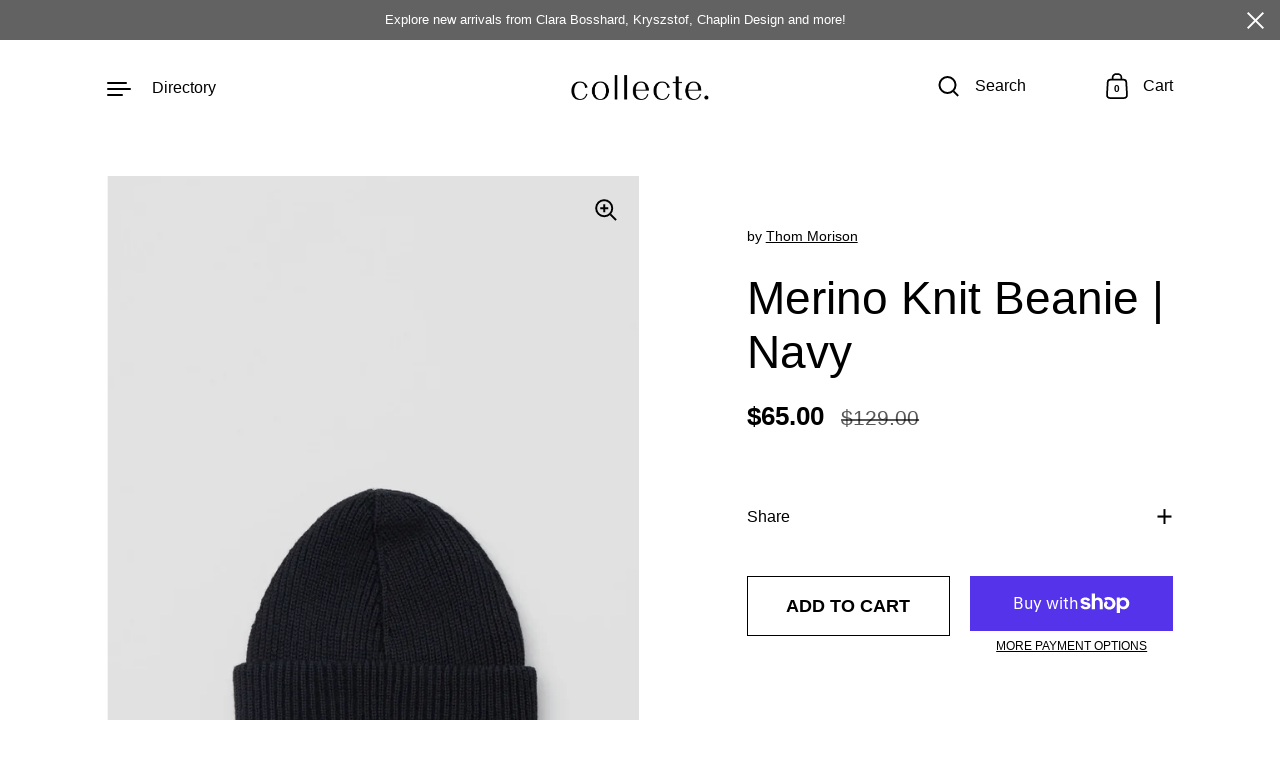

--- FILE ---
content_type: text/html; charset=utf-8
request_url: https://collecte.nz/products/merino-knit-beanie-navy-1
body_size: 42866
content:
<!doctype html>
<html class="no-js" lang="en">
<head> 
<meta name="google-site-verification" content="tt9IrGo2uVJVLGRWmv3XCsbRa4sMPQ78yMN7isMv3gY" />
  <meta charset="utf-8">
  <meta http-equiv="X-UA-Compatible" content="IE=edge"> 
  <meta name="viewport" content="width=device-width, initial-scale=1.0, height=device-height, minimum-scale=1.0"><link rel="shortcut icon" href="//collecte.nz/cdn/shop/files/CSocialMediaLogo_733f2bfb-d5f0-47a0-9eca-51969a1c27e6.jpg?crop=center&height=32&v=1708132063&width=32" type="image/png" /><title>Merino Knit Beanie | Navy &ndash; collecte
</title><meta name="description" content="THOM MORISON The Merino Ribbed Beanie features a thick ribbed knit construction with an extended folded cuff. Handmade in New Zealand. Also available in black and sage. Small fitting roll up beanie hipster design."><link rel="canonical" href="https://collecte.nz/products/merino-knit-beanie-navy-1"><meta property="og:type" content="product">
  <meta property="og:title" content="Merino Knit Beanie | Navy">

  
    <meta property="og:image" content="http://collecte.nz/cdn/shop/files/merino-knit-beanie-navy_2200x_ed965cbe-7665-4bf9-9024-5b8d024cc362.webp?v=1685147976&width=1024">
    <meta property="og:image:secure_url" content="https://collecte.nz/cdn/shop/files/merino-knit-beanie-navy_2200x_ed965cbe-7665-4bf9-9024-5b8d024cc362.webp?v=1685147976&width=1024">
    <meta property="og:image:width" content="1024">
    <meta property="og:image:height" content="1024">
  
    <meta property="og:image" content="http://collecte.nz/cdn/shop/files/merino-knit-beanie-navy-closeup_2200x_324a820e-077d-4e34-96fd-e092611989c9.webp?v=1685147976&width=1024">
    <meta property="og:image:secure_url" content="https://collecte.nz/cdn/shop/files/merino-knit-beanie-navy-closeup_2200x_324a820e-077d-4e34-96fd-e092611989c9.webp?v=1685147976&width=1024">
    <meta property="og:image:width" content="1024">
    <meta property="og:image:height" content="1024">
  

  <meta property="product:price:amount" content="65.00">
  <meta property="product:price:currency" content="NZD">
  <meta property="product:availability" content="in stock"><meta property="og:description" content="THOM MORISON The Merino Ribbed Beanie features a thick ribbed knit construction with an extended folded cuff. Handmade in New Zealand. Also available in black and sage. Small fitting roll up beanie hipster design."><meta property="og:url" content="https://collecte.nz/products/merino-knit-beanie-navy-1">
<meta property="og:site_name" content="collecte">

<meta name="twitter:card" content="summary"><meta name="twitter:title" content="Merino Knit Beanie | Navy">
  <meta name="twitter:description" content="THOM MORISON
The Merino Ribbed Beanie features a thick ribbed knit construction with an extended folded cuff. Handmade in New Zealand.
Also available in black and sage. ">
  <meta name="twitter:image" content="https://collecte.nz/cdn/shop/files/merino-knit-beanie-navy_2200x_ed965cbe-7665-4bf9-9024-5b8d024cc362.webp?crop=center&height=600&v=1685147976&width=600"><script type="application/ld+json">
  {
    "@context": "http://schema.org",
    "@type": "Product",
    "offers": [{
          "@type": "Offer",
          "name": "Default Title",
          "availability":"https://schema.org/InStock",
          "price": 65.0,
          "priceCurrency": "NZD",
          "priceValidUntil": "2026-02-11","sku": "collecte565","url": "/products/merino-knit-beanie-navy-1/products/merino-knit-beanie-navy-1?variant=42643331547329"
        }],"brand": {
      "name": "Thom Morison"
    },
    "name": "Merino Knit Beanie | Navy",
    "description": "THOM MORISON\nThe Merino Ribbed Beanie features a thick ribbed knit construction with an extended folded cuff. Handmade in New Zealand.\nAlso available in black and sage. ",
    "category": "",
    "url": "/products/merino-knit-beanie-navy-1/products/merino-knit-beanie-navy-1",
    "sku": "collecte565",
    "image": {
      "@type": "ImageObject",
      "url": "https://collecte.nz/cdn/shop/files/merino-knit-beanie-navy_2200x_ed965cbe-7665-4bf9-9024-5b8d024cc362.webp?v=1685147976&width=1024",
      "image": "https://collecte.nz/cdn/shop/files/merino-knit-beanie-navy_2200x_ed965cbe-7665-4bf9-9024-5b8d024cc362.webp?v=1685147976&width=1024",
      "name": "Thom Morison Navy Knit Beanie",
      "width": "1024",
      "height": "1024"
    }
  }
  </script><script type="application/ld+json">
  {
    "@context": "http://schema.org",
    "@type": "BreadcrumbList",
  "itemListElement": [{
      "@type": "ListItem",
      "position": 1,
      "name": "Home",
      "item": "https://collecte.nz"
    },{
          "@type": "ListItem",
          "position": 2,
          "name": "Merino Knit Beanie | Navy",
          "item": "https://collecte.nz/products/merino-knit-beanie-navy-1"
        }]
  }
  </script><script type="application/ld+json">
  {
    "@context": "http://schema.org",
    "@type" : "Organization",
  "name" : "collecte",
  "url" : "https://collecte.nz",
  "potentialAction": {
    "@type": "SearchAction",
    "target": "/search?q={search_term}",
    "query-input": "required name=search_term"
  }
  }
  </script><link rel="preconnect" href="https://cdn.shopify.com"><link rel="preload" as="image" href="//collecte.nz/cdn/shop/files/merino-knit-beanie-navy_2200x_ed965cbe-7665-4bf9-9024-5b8d024cc362.webp?v=1685147976&width=480" imagesrcset="//collecte.nz/cdn/shop/files/merino-knit-beanie-navy_2200x_ed965cbe-7665-4bf9-9024-5b8d024cc362.webp?v=1685147976&width=260 260w,//collecte.nz/cdn/shop/files/merino-knit-beanie-navy_2200x_ed965cbe-7665-4bf9-9024-5b8d024cc362.webp?v=1685147976&width=320 320w,//collecte.nz/cdn/shop/files/merino-knit-beanie-navy_2200x_ed965cbe-7665-4bf9-9024-5b8d024cc362.webp?v=1685147976&width=360 360w,//collecte.nz/cdn/shop/files/merino-knit-beanie-navy_2200x_ed965cbe-7665-4bf9-9024-5b8d024cc362.webp?v=1685147976&width=420 420w,//collecte.nz/cdn/shop/files/merino-knit-beanie-navy_2200x_ed965cbe-7665-4bf9-9024-5b8d024cc362.webp?v=1685147976&width=480 480w,//collecte.nz/cdn/shop/files/merino-knit-beanie-navy_2200x_ed965cbe-7665-4bf9-9024-5b8d024cc362.webp?v=1685147976&width=640 640w,//collecte.nz/cdn/shop/files/merino-knit-beanie-navy_2200x_ed965cbe-7665-4bf9-9024-5b8d024cc362.webp?v=1685147976&width=840 840w,//collecte.nz/cdn/shop/files/merino-knit-beanie-navy_2200x_ed965cbe-7665-4bf9-9024-5b8d024cc362.webp?v=1685147976&width=1080 1080w,//collecte.nz/cdn/shop/files/merino-knit-beanie-navy_2200x_ed965cbe-7665-4bf9-9024-5b8d024cc362.webp?v=1685147976&width=1280 1280w,//collecte.nz/cdn/shop/files/merino-knit-beanie-navy_2200x_ed965cbe-7665-4bf9-9024-5b8d024cc362.webp?v=1685147976&width=1540 1540w,//collecte.nz/cdn/shop/files/merino-knit-beanie-navy_2200x_ed965cbe-7665-4bf9-9024-5b8d024cc362.webp?v=1685147976&width=1860 1860w,//collecte.nz/cdn/shop/files/merino-knit-beanie-navy_2200x_ed965cbe-7665-4bf9-9024-5b8d024cc362.webp?v=1685147976&width=2100 2100w" imagesizes="(max-width: 835px) calc(100vw - 90px), (max-width: 1023px) 50vw, 42vw"><link rel="preload" href="" as="font" type="font/woff2" crossorigin><style>:root {

    /* Color variables */

    --color-text: #000000;
    --color-text-rgb: 0, 0, 0;
    --color-text-invert: #ffffff;
    --color-text-foreground: #fff;

    --color-accent: #000000;
    --color-accent-invert: #ffffff;
    --color-accent-foreground: #fff;

    --color-background: #ffffff;
    --color-background-secondary: #f5f5f5;
    --color-background-rgb: 255, 255, 255;
    --color-background-opacity: rgba(255, 255, 255, 0);
    
    --color-sales-price: #bfb2b2;

    --color-borders-opacity: .38;

    --color-body-text: #000000;
    --color-body: #ffffff;
    --color-bg: #ffffff;

    /* Font variables */

    --font-stack-headings: "system_ui", -apple-system, 'Segoe UI', Roboto, 'Helvetica Neue', 'Noto Sans', 'Liberation Sans', Arial, sans-serif, 'Apple Color Emoji', 'Segoe UI Emoji', 'Segoe UI Symbol', 'Noto Color Emoji';
    --font-weight-headings: 400; 
    --font-weight-headings-bold:  700 ; 
    --font-style-headings: normal;

    --font-stack-body: "system_ui", -apple-system, 'Segoe UI', Roboto, 'Helvetica Neue', 'Noto Sans', 'Liberation Sans', Arial, sans-serif, 'Apple Color Emoji', 'Segoe UI Emoji', 'Segoe UI Symbol', 'Noto Color Emoji';
    --font-weight-body: 400;
    --font-weight-body-bold:  700 ; 
    --font-style-body: normal;

    --base-headings-size: 33;
    --base-body-size: 18;

  }

  select, .regular-select-inner, .facets__summary {
    background-image: url("data:image/svg+xml,%0A%3Csvg width='13' height='12' viewBox='0 0 13 12' fill='none' xmlns='http://www.w3.org/2000/svg'%3E%3Cpath d='M12.5563 6.06934L6.66733 11.9583L0.77832 6.06934H7.20269H12.5563Z' fill='%23000000'/%3E%3C/svg%3E%0A") !important;
  }

</style><link rel="preload" as="script" href="//collecte.nz/cdn/shop/t/5/assets/theme.js?v=118216854700681170841664266378">
  <link rel="preload" as="style" href="//collecte.nz/cdn/shop/t/5/assets/theme.css?v=106809425065046406171667185208">
  <link href="//collecte.nz/cdn/shop/t/5/assets/theme.css?v=106809425065046406171667185208" rel="stylesheet" type="text/css" media="all" />

  <script>window.performance && window.performance.mark && window.performance.mark('shopify.content_for_header.start');</script><meta name="facebook-domain-verification" content="vipjglww5jj0vj5v89m9fntubh9ofk">
<meta name="google-site-verification" content="gf3ixNAd8PqNz-6Py7_uX0_MnNxJ9sszcHf-hKO7TTA">
<meta id="shopify-digital-wallet" name="shopify-digital-wallet" content="/62176690369/digital_wallets/dialog">
<meta name="shopify-checkout-api-token" content="bc9ac97665d3c6352276b68289fe6cc1">
<meta id="in-context-paypal-metadata" data-shop-id="62176690369" data-venmo-supported="false" data-environment="production" data-locale="en_US" data-paypal-v4="true" data-currency="NZD">
<link rel="alternate" type="application/json+oembed" href="https://collecte.nz/products/merino-knit-beanie-navy-1.oembed">
<script async="async" src="/checkouts/internal/preloads.js?locale=en-NZ"></script>
<link rel="preconnect" href="https://shop.app" crossorigin="anonymous">
<script async="async" src="https://shop.app/checkouts/internal/preloads.js?locale=en-NZ&shop_id=62176690369" crossorigin="anonymous"></script>
<script id="apple-pay-shop-capabilities" type="application/json">{"shopId":62176690369,"countryCode":"NZ","currencyCode":"NZD","merchantCapabilities":["supports3DS"],"merchantId":"gid:\/\/shopify\/Shop\/62176690369","merchantName":"collecte","requiredBillingContactFields":["postalAddress","email","phone"],"requiredShippingContactFields":["postalAddress","email","phone"],"shippingType":"shipping","supportedNetworks":["visa","masterCard","amex","jcb"],"total":{"type":"pending","label":"collecte","amount":"1.00"},"shopifyPaymentsEnabled":true,"supportsSubscriptions":true}</script>
<script id="shopify-features" type="application/json">{"accessToken":"bc9ac97665d3c6352276b68289fe6cc1","betas":["rich-media-storefront-analytics"],"domain":"collecte.nz","predictiveSearch":true,"shopId":62176690369,"locale":"en"}</script>
<script>var Shopify = Shopify || {};
Shopify.shop = "collecte-37ec.myshopify.com";
Shopify.locale = "en";
Shopify.currency = {"active":"NZD","rate":"1.0"};
Shopify.country = "NZ";
Shopify.theme = {"name":"Collecte","id":131971973313,"schema_name":"Highlight","schema_version":"2.2.3","theme_store_id":903,"role":"main"};
Shopify.theme.handle = "null";
Shopify.theme.style = {"id":null,"handle":null};
Shopify.cdnHost = "collecte.nz/cdn";
Shopify.routes = Shopify.routes || {};
Shopify.routes.root = "/";</script>
<script type="module">!function(o){(o.Shopify=o.Shopify||{}).modules=!0}(window);</script>
<script>!function(o){function n(){var o=[];function n(){o.push(Array.prototype.slice.apply(arguments))}return n.q=o,n}var t=o.Shopify=o.Shopify||{};t.loadFeatures=n(),t.autoloadFeatures=n()}(window);</script>
<script>
  window.ShopifyPay = window.ShopifyPay || {};
  window.ShopifyPay.apiHost = "shop.app\/pay";
  window.ShopifyPay.redirectState = null;
</script>
<script id="shop-js-analytics" type="application/json">{"pageType":"product"}</script>
<script defer="defer" async type="module" src="//collecte.nz/cdn/shopifycloud/shop-js/modules/v2/client.init-shop-cart-sync_BN7fPSNr.en.esm.js"></script>
<script defer="defer" async type="module" src="//collecte.nz/cdn/shopifycloud/shop-js/modules/v2/chunk.common_Cbph3Kss.esm.js"></script>
<script defer="defer" async type="module" src="//collecte.nz/cdn/shopifycloud/shop-js/modules/v2/chunk.modal_DKumMAJ1.esm.js"></script>
<script type="module">
  await import("//collecte.nz/cdn/shopifycloud/shop-js/modules/v2/client.init-shop-cart-sync_BN7fPSNr.en.esm.js");
await import("//collecte.nz/cdn/shopifycloud/shop-js/modules/v2/chunk.common_Cbph3Kss.esm.js");
await import("//collecte.nz/cdn/shopifycloud/shop-js/modules/v2/chunk.modal_DKumMAJ1.esm.js");

  window.Shopify.SignInWithShop?.initShopCartSync?.({"fedCMEnabled":true,"windoidEnabled":true});

</script>
<script>
  window.Shopify = window.Shopify || {};
  if (!window.Shopify.featureAssets) window.Shopify.featureAssets = {};
  window.Shopify.featureAssets['shop-js'] = {"shop-cart-sync":["modules/v2/client.shop-cart-sync_CJVUk8Jm.en.esm.js","modules/v2/chunk.common_Cbph3Kss.esm.js","modules/v2/chunk.modal_DKumMAJ1.esm.js"],"init-fed-cm":["modules/v2/client.init-fed-cm_7Fvt41F4.en.esm.js","modules/v2/chunk.common_Cbph3Kss.esm.js","modules/v2/chunk.modal_DKumMAJ1.esm.js"],"init-shop-email-lookup-coordinator":["modules/v2/client.init-shop-email-lookup-coordinator_Cc088_bR.en.esm.js","modules/v2/chunk.common_Cbph3Kss.esm.js","modules/v2/chunk.modal_DKumMAJ1.esm.js"],"init-windoid":["modules/v2/client.init-windoid_hPopwJRj.en.esm.js","modules/v2/chunk.common_Cbph3Kss.esm.js","modules/v2/chunk.modal_DKumMAJ1.esm.js"],"shop-button":["modules/v2/client.shop-button_B0jaPSNF.en.esm.js","modules/v2/chunk.common_Cbph3Kss.esm.js","modules/v2/chunk.modal_DKumMAJ1.esm.js"],"shop-cash-offers":["modules/v2/client.shop-cash-offers_DPIskqss.en.esm.js","modules/v2/chunk.common_Cbph3Kss.esm.js","modules/v2/chunk.modal_DKumMAJ1.esm.js"],"shop-toast-manager":["modules/v2/client.shop-toast-manager_CK7RT69O.en.esm.js","modules/v2/chunk.common_Cbph3Kss.esm.js","modules/v2/chunk.modal_DKumMAJ1.esm.js"],"init-shop-cart-sync":["modules/v2/client.init-shop-cart-sync_BN7fPSNr.en.esm.js","modules/v2/chunk.common_Cbph3Kss.esm.js","modules/v2/chunk.modal_DKumMAJ1.esm.js"],"init-customer-accounts-sign-up":["modules/v2/client.init-customer-accounts-sign-up_CfPf4CXf.en.esm.js","modules/v2/client.shop-login-button_DeIztwXF.en.esm.js","modules/v2/chunk.common_Cbph3Kss.esm.js","modules/v2/chunk.modal_DKumMAJ1.esm.js"],"pay-button":["modules/v2/client.pay-button_CgIwFSYN.en.esm.js","modules/v2/chunk.common_Cbph3Kss.esm.js","modules/v2/chunk.modal_DKumMAJ1.esm.js"],"init-customer-accounts":["modules/v2/client.init-customer-accounts_DQ3x16JI.en.esm.js","modules/v2/client.shop-login-button_DeIztwXF.en.esm.js","modules/v2/chunk.common_Cbph3Kss.esm.js","modules/v2/chunk.modal_DKumMAJ1.esm.js"],"avatar":["modules/v2/client.avatar_BTnouDA3.en.esm.js"],"init-shop-for-new-customer-accounts":["modules/v2/client.init-shop-for-new-customer-accounts_CsZy_esa.en.esm.js","modules/v2/client.shop-login-button_DeIztwXF.en.esm.js","modules/v2/chunk.common_Cbph3Kss.esm.js","modules/v2/chunk.modal_DKumMAJ1.esm.js"],"shop-follow-button":["modules/v2/client.shop-follow-button_BRMJjgGd.en.esm.js","modules/v2/chunk.common_Cbph3Kss.esm.js","modules/v2/chunk.modal_DKumMAJ1.esm.js"],"checkout-modal":["modules/v2/client.checkout-modal_B9Drz_yf.en.esm.js","modules/v2/chunk.common_Cbph3Kss.esm.js","modules/v2/chunk.modal_DKumMAJ1.esm.js"],"shop-login-button":["modules/v2/client.shop-login-button_DeIztwXF.en.esm.js","modules/v2/chunk.common_Cbph3Kss.esm.js","modules/v2/chunk.modal_DKumMAJ1.esm.js"],"lead-capture":["modules/v2/client.lead-capture_DXYzFM3R.en.esm.js","modules/v2/chunk.common_Cbph3Kss.esm.js","modules/v2/chunk.modal_DKumMAJ1.esm.js"],"shop-login":["modules/v2/client.shop-login_CA5pJqmO.en.esm.js","modules/v2/chunk.common_Cbph3Kss.esm.js","modules/v2/chunk.modal_DKumMAJ1.esm.js"],"payment-terms":["modules/v2/client.payment-terms_BxzfvcZJ.en.esm.js","modules/v2/chunk.common_Cbph3Kss.esm.js","modules/v2/chunk.modal_DKumMAJ1.esm.js"]};
</script>
<script>(function() {
  var isLoaded = false;
  function asyncLoad() {
    if (isLoaded) return;
    isLoaded = true;
    var urls = ["https:\/\/biobiogo.com\/ow_static\/plugins\/biolink\/js\/clicktracking.js?v=1670297342\u0026shop=collecte-37ec.myshopify.com","https:\/\/chimpstatic.com\/mcjs-connected\/js\/users\/5352e288af5fdfcfac23c8a47\/8fb7d6e1e162acc9d0152f895.js?shop=collecte-37ec.myshopify.com","https:\/\/app.adoric-om.com\/adoric.js?key=14ab674054b47fab39874b5bd052b7d2\u0026shop=collecte-37ec.myshopify.com","https:\/\/cdn.nfcube.com\/instafeed-dc219fa3618adb04dc9ab3f5e7991d4d.js?shop=collecte-37ec.myshopify.com"];
    for (var i = 0; i < urls.length; i++) {
      var s = document.createElement('script');
      s.type = 'text/javascript';
      s.async = true;
      s.src = urls[i];
      var x = document.getElementsByTagName('script')[0];
      x.parentNode.insertBefore(s, x);
    }
  };
  if(window.attachEvent) {
    window.attachEvent('onload', asyncLoad);
  } else {
    window.addEventListener('load', asyncLoad, false);
  }
})();</script>
<script id="__st">var __st={"a":62176690369,"offset":46800,"reqid":"af25675b-7e26-4fc4-9ab7-7c7e79dee4ee-1769914920","pageurl":"collecte.nz\/products\/merino-knit-beanie-navy-1","u":"ccf3f77ff8b9","p":"product","rtyp":"product","rid":7640205754561};</script>
<script>window.ShopifyPaypalV4VisibilityTracking = true;</script>
<script id="captcha-bootstrap">!function(){'use strict';const t='contact',e='account',n='new_comment',o=[[t,t],['blogs',n],['comments',n],[t,'customer']],c=[[e,'customer_login'],[e,'guest_login'],[e,'recover_customer_password'],[e,'create_customer']],r=t=>t.map((([t,e])=>`form[action*='/${t}']:not([data-nocaptcha='true']) input[name='form_type'][value='${e}']`)).join(','),a=t=>()=>t?[...document.querySelectorAll(t)].map((t=>t.form)):[];function s(){const t=[...o],e=r(t);return a(e)}const i='password',u='form_key',d=['recaptcha-v3-token','g-recaptcha-response','h-captcha-response',i],f=()=>{try{return window.sessionStorage}catch{return}},m='__shopify_v',_=t=>t.elements[u];function p(t,e,n=!1){try{const o=window.sessionStorage,c=JSON.parse(o.getItem(e)),{data:r}=function(t){const{data:e,action:n}=t;return t[m]||n?{data:e,action:n}:{data:t,action:n}}(c);for(const[e,n]of Object.entries(r))t.elements[e]&&(t.elements[e].value=n);n&&o.removeItem(e)}catch(o){console.error('form repopulation failed',{error:o})}}const l='form_type',E='cptcha';function T(t){t.dataset[E]=!0}const w=window,h=w.document,L='Shopify',v='ce_forms',y='captcha';let A=!1;((t,e)=>{const n=(g='f06e6c50-85a8-45c8-87d0-21a2b65856fe',I='https://cdn.shopify.com/shopifycloud/storefront-forms-hcaptcha/ce_storefront_forms_captcha_hcaptcha.v1.5.2.iife.js',D={infoText:'Protected by hCaptcha',privacyText:'Privacy',termsText:'Terms'},(t,e,n)=>{const o=w[L][v],c=o.bindForm;if(c)return c(t,g,e,D).then(n);var r;o.q.push([[t,g,e,D],n]),r=I,A||(h.body.append(Object.assign(h.createElement('script'),{id:'captcha-provider',async:!0,src:r})),A=!0)});var g,I,D;w[L]=w[L]||{},w[L][v]=w[L][v]||{},w[L][v].q=[],w[L][y]=w[L][y]||{},w[L][y].protect=function(t,e){n(t,void 0,e),T(t)},Object.freeze(w[L][y]),function(t,e,n,w,h,L){const[v,y,A,g]=function(t,e,n){const i=e?o:[],u=t?c:[],d=[...i,...u],f=r(d),m=r(i),_=r(d.filter((([t,e])=>n.includes(e))));return[a(f),a(m),a(_),s()]}(w,h,L),I=t=>{const e=t.target;return e instanceof HTMLFormElement?e:e&&e.form},D=t=>v().includes(t);t.addEventListener('submit',(t=>{const e=I(t);if(!e)return;const n=D(e)&&!e.dataset.hcaptchaBound&&!e.dataset.recaptchaBound,o=_(e),c=g().includes(e)&&(!o||!o.value);(n||c)&&t.preventDefault(),c&&!n&&(function(t){try{if(!f())return;!function(t){const e=f();if(!e)return;const n=_(t);if(!n)return;const o=n.value;o&&e.removeItem(o)}(t);const e=Array.from(Array(32),(()=>Math.random().toString(36)[2])).join('');!function(t,e){_(t)||t.append(Object.assign(document.createElement('input'),{type:'hidden',name:u})),t.elements[u].value=e}(t,e),function(t,e){const n=f();if(!n)return;const o=[...t.querySelectorAll(`input[type='${i}']`)].map((({name:t})=>t)),c=[...d,...o],r={};for(const[a,s]of new FormData(t).entries())c.includes(a)||(r[a]=s);n.setItem(e,JSON.stringify({[m]:1,action:t.action,data:r}))}(t,e)}catch(e){console.error('failed to persist form',e)}}(e),e.submit())}));const S=(t,e)=>{t&&!t.dataset[E]&&(n(t,e.some((e=>e===t))),T(t))};for(const o of['focusin','change'])t.addEventListener(o,(t=>{const e=I(t);D(e)&&S(e,y())}));const B=e.get('form_key'),M=e.get(l),P=B&&M;t.addEventListener('DOMContentLoaded',(()=>{const t=y();if(P)for(const e of t)e.elements[l].value===M&&p(e,B);[...new Set([...A(),...v().filter((t=>'true'===t.dataset.shopifyCaptcha))])].forEach((e=>S(e,t)))}))}(h,new URLSearchParams(w.location.search),n,t,e,['guest_login'])})(!0,!0)}();</script>
<script integrity="sha256-4kQ18oKyAcykRKYeNunJcIwy7WH5gtpwJnB7kiuLZ1E=" data-source-attribution="shopify.loadfeatures" defer="defer" src="//collecte.nz/cdn/shopifycloud/storefront/assets/storefront/load_feature-a0a9edcb.js" crossorigin="anonymous"></script>
<script crossorigin="anonymous" defer="defer" src="//collecte.nz/cdn/shopifycloud/storefront/assets/shopify_pay/storefront-65b4c6d7.js?v=20250812"></script>
<script data-source-attribution="shopify.dynamic_checkout.dynamic.init">var Shopify=Shopify||{};Shopify.PaymentButton=Shopify.PaymentButton||{isStorefrontPortableWallets:!0,init:function(){window.Shopify.PaymentButton.init=function(){};var t=document.createElement("script");t.src="https://collecte.nz/cdn/shopifycloud/portable-wallets/latest/portable-wallets.en.js",t.type="module",document.head.appendChild(t)}};
</script>
<script data-source-attribution="shopify.dynamic_checkout.buyer_consent">
  function portableWalletsHideBuyerConsent(e){var t=document.getElementById("shopify-buyer-consent"),n=document.getElementById("shopify-subscription-policy-button");t&&n&&(t.classList.add("hidden"),t.setAttribute("aria-hidden","true"),n.removeEventListener("click",e))}function portableWalletsShowBuyerConsent(e){var t=document.getElementById("shopify-buyer-consent"),n=document.getElementById("shopify-subscription-policy-button");t&&n&&(t.classList.remove("hidden"),t.removeAttribute("aria-hidden"),n.addEventListener("click",e))}window.Shopify?.PaymentButton&&(window.Shopify.PaymentButton.hideBuyerConsent=portableWalletsHideBuyerConsent,window.Shopify.PaymentButton.showBuyerConsent=portableWalletsShowBuyerConsent);
</script>
<script>
  function portableWalletsCleanup(e){e&&e.src&&console.error("Failed to load portable wallets script "+e.src);var t=document.querySelectorAll("shopify-accelerated-checkout .shopify-payment-button__skeleton, shopify-accelerated-checkout-cart .wallet-cart-button__skeleton"),e=document.getElementById("shopify-buyer-consent");for(let e=0;e<t.length;e++)t[e].remove();e&&e.remove()}function portableWalletsNotLoadedAsModule(e){e instanceof ErrorEvent&&"string"==typeof e.message&&e.message.includes("import.meta")&&"string"==typeof e.filename&&e.filename.includes("portable-wallets")&&(window.removeEventListener("error",portableWalletsNotLoadedAsModule),window.Shopify.PaymentButton.failedToLoad=e,"loading"===document.readyState?document.addEventListener("DOMContentLoaded",window.Shopify.PaymentButton.init):window.Shopify.PaymentButton.init())}window.addEventListener("error",portableWalletsNotLoadedAsModule);
</script>

<script type="module" src="https://collecte.nz/cdn/shopifycloud/portable-wallets/latest/portable-wallets.en.js" onError="portableWalletsCleanup(this)" crossorigin="anonymous"></script>
<script nomodule>
  document.addEventListener("DOMContentLoaded", portableWalletsCleanup);
</script>

<link id="shopify-accelerated-checkout-styles" rel="stylesheet" media="screen" href="https://collecte.nz/cdn/shopifycloud/portable-wallets/latest/accelerated-checkout-backwards-compat.css" crossorigin="anonymous">
<style id="shopify-accelerated-checkout-cart">
        #shopify-buyer-consent {
  margin-top: 1em;
  display: inline-block;
  width: 100%;
}

#shopify-buyer-consent.hidden {
  display: none;
}

#shopify-subscription-policy-button {
  background: none;
  border: none;
  padding: 0;
  text-decoration: underline;
  font-size: inherit;
  cursor: pointer;
}

#shopify-subscription-policy-button::before {
  box-shadow: none;
}

      </style>
<script id="sections-script" data-sections="product-recommendations" defer="defer" src="//collecte.nz/cdn/shop/t/5/compiled_assets/scripts.js?v=4652"></script>
<script>window.performance && window.performance.mark && window.performance.mark('shopify.content_for_header.end');</script>
<script>
    const ProductHeaderHelper = productSelector => {
      const originalHeader = document.querySelector(`${productSelector} .product__header`);
      let duplicateHeader = document.createElement('div');
      duplicateHeader.classList = 'product__header-mobile hide smaller-lap--show-block';
      duplicateHeader.innerHTML = document.querySelector(`${productSelector} product-header`).innerHTML;
      duplicateHeader.querySelector('.product__price').id = "";
      document.querySelector(`${productSelector}`).prepend(duplicateHeader);
      duplicateHeader = duplicateHeader.querySelector('.product__header');
      const headerObserver = new MutationObserver(mutations=>{
        for ( const mutation of mutations ) {
          duplicateHeader.innerHTML = originalHeader.innerHTML;
        }
      });
      headerObserver.observe(originalHeader,{ attributes: false, childList: true, subtree: true })
    }
  </script>

  <noscript>
    <link href="//collecte.nz/cdn/shop/t/5/assets/theme-noscript.css?v=49433206297943175351664266378" rel="stylesheet" type="text/css" media="all" />
  </noscript>

 <script type="text/javascript">
  window.Adoric_State = window.Adoric_State || {};
  window.Adoric_State.shop = {
    permanent_domain: 'collecte-37ec.myshopify.com',
    currency: "NZD",
    money_format: "${{amount}}",
    id: 62176690369
  };
  
  window.Adoric_State.pageTitle = 'Merino Knit Beanie | Navy'
  window.Adoric_State.template = 'product';
  window.Adoric_State.cart = {};

  

  const ADORIC_RECENTRLY_VIEWED_PRODUCT_KEY = '_adoricRecentlyViewed';
  window.Adoric_State.counters = ["#CartCount span:first-child","#Cartcount",".cart-counter",".cart-count-bubble span:first-child",".number-wrapper .number",".header-cart__count",".cart-link .cartCountN",".cart-button span:first-child","#cartCount",".cart_count","a[href=\"/cart\"] span:not([class])","a[href=\"/cart\"] span[class^=\"count\"]","a[href=\"/cart\"] span[class$=\"Count\"]"]
  const ADORIC_SAVED_PRODUCTS_COUNT = 16;

  window.Adoric_State.getRecentlyViewed = async () => {
    const storageData = JSON.parse(localStorage.getItem(ADORIC_RECENTRLY_VIEWED_PRODUCT_KEY)) || [];
    const handles = window.Adoric_State.product 
      ? storageData.filter(item => item.id !== window.Adoric_State.product.id).map(({ handle }) => handle)
      : storageData.map(({ handle }) => handle);

    return fetch(window.Shopify.routes.root + `search?view=view-adoric-json&q=${handles.join(',')}`)
      .then(response => response.json());
  }

  const variantsMapper = (variant, product) => {
    const variantData =  {
      variantId: variant.id,
      productId: product.id,
      price: variant.price ? variant.price / 100 : null,
      comparePrice: variant.compare_at_price ? variant.compare_at_price / 100 : null,
      title: variant.title || product.title,
      image: null,
      imageAlt: null
    };

    if (variant.featured_image) {
      variantData.image = variant.featured_image.src;
      variantData.imageAlt = variant.featured_image.alt;
    } else {
      const image = product?.media?.find(file => file.media_type === 'image');

      if (image) {
        variantData.image = image.src;
        variantData.imageAlt = image.alt;
      } else {
        variantData.image = "data:image/svg+xml,%3Csvg xmlns='http://www.w3.org/2000/svg' width='140' height='180' viewBox='0 0 140 180' fill='none'%3E%3Crect width='140' height='180' fill='%23DADADA'/%3E%3Cpath d='M85.4781 71.252H54.5241C52.029 71.252 50 73.2803 50 75.7783V104.227C50 106.722 52.029 108.748 54.5241 108.748H85.4779C87.973 108.748 89.9999 106.722 89.9999 104.227V75.7783C90 73.2803 87.9732 71.252 85.4781 71.252ZM75.866 77.9835C78.2789 77.9835 80.2357 79.9405 80.2357 82.3532C80.2357 84.766 78.2788 86.7229 75.866 86.7229C73.4525 86.7229 71.4963 84.766 71.4963 82.3532C71.4963 79.9405 73.4525 77.9835 75.866 77.9835ZM84.0592 104.566H69.9996H56.5663C55.3595 104.566 54.822 103.693 55.366 102.616L62.8653 87.7622C63.4086 86.6852 64.4442 86.589 65.1776 87.5473L72.7183 97.4019C73.4517 98.3603 74.7335 98.4419 75.5819 97.5832L77.4266 95.7151C78.2744 94.8564 79.5234 94.9627 80.2152 95.951L84.9921 102.774C85.6827 103.764 85.2661 104.566 84.0592 104.566Z' fill='white'/%3E%3C/svg%3E";
        variantData.imageAlt = 'Product image';
      }
    }

    return variantData;
  }

  window.Adoric_State.formatProducts = (products) => {
    return products.map(product => {
      const productData = {
        productId: product.item.id,
        title: product.item.title,
        handle: product.item.handle,
        description: product.trm.description
      };

      if (product.item.variants.length === 1) {
        productData.hasOneVariant = true;
        productData.variant = variantsMapper(product.item.variants[0], product.item);
      } else {
        productData.variants = product.item.variants.map(variant => variantsMapper(variant, product.item));
      }
      
      return productData;
    });
  }

  window.Adoric_State.getProductsByHandles = (handles) => {
      return fetch(window.Shopify.routes.root + `search?view=view-adoric-json&q=${handles.join(',')}`)
        .then(response => response.json());
  }

  window.Adoric_State.recentlyRecommendation = async () => {
    const { products } = await window.Adoric_State.getRecentlyViewed();

    return window.Adoric_State.formatProducts(products);
  }

  
    if (window.Adoric_State.template == 'product'){
      window.Adoric_State.collectionsIds = [{"id":288421904577,"handle":"accessories","title":"Accessories","updated_at":"2026-01-30T01:19:07+13:00","body_html":"","published_at":"2022-08-08T11:18:55+12:00","sort_order":"manual","template_suffix":"","disjunctive":true,"rules":[{"column":"tag","relation":"equals","condition":"Eyewear"},{"column":"tag","relation":"equals","condition":"Handbags"},{"column":"tag","relation":"equals","condition":"Shoes"},{"column":"vendor","relation":"equals","condition":"Dragon Diffusion"},{"column":"vendor","relation":"equals","condition":"Bronwyn"},{"column":"title","relation":"contains","condition":"Scarf"},{"column":"vendor","relation":"equals","condition":"Collective Canvas"},{"column":"title","relation":"contains","condition":"Socks"},{"column":"vendor","relation":"equals","condition":"Baggu"},{"column":"type","relation":"equals","condition":"Gloves"},{"column":"type","relation":"equals","condition":"Beanie"},{"column":"title","relation":"contains","condition":"Beanie"},{"column":"vendor","relation":"equals","condition":"Age Eyewear"},{"column":"vendor","relation":"equals","condition":"trippen"},{"column":"vendor","relation":"equals","condition":"Baggu"}],"published_scope":"global","image":{"created_at":"2022-11-25T17:29:54+13:00","alt":null,"width":1365,"height":1365,"src":"\/\/collecte.nz\/cdn\/shop\/collections\/accessories.jpg?v=1731988500"}},{"id":479200706753,"handle":"knitwear","title":"Knitwear","updated_at":"2026-01-01T01:26:18+13:00","body_html":"","published_at":"2025-04-11T11:31:27+12:00","sort_order":"manual","template_suffix":"","disjunctive":true,"rules":[{"column":"type","relation":"equals","condition":"Cardigan"},{"column":"tag","relation":"equals","condition":"Possum"},{"column":"tag","relation":"equals","condition":"Mohair"},{"column":"tag","relation":"equals","condition":"Merino"},{"column":"tag","relation":"equals","condition":"Francie Knits"},{"column":"tag","relation":"equals","condition":"Possum Jumper"},{"column":"tag","relation":"equals","condition":"Merino Jumper"},{"column":"tag","relation":"equals","condition":"Quality Merino"},{"column":"title","relation":"contains","condition":"Contradicti Cardi"},{"column":"title","relation":"contains","condition":"beanie"},{"column":"title","relation":"contains","condition":"gloves"},{"column":"title","relation":"contains","condition":"U scarf"},{"column":"title","relation":"contains","condition":"possum"},{"column":"title","relation":"contains","condition":"Tartan Scarf"},{"column":"title","relation":"contains","condition":"Wrap"},{"column":"title","relation":"contains","condition":"Star vest"}],"published_scope":"global"},{"id":292173283521,"handle":"menswear","title":"Menswear","updated_at":"2026-01-30T13:45:05+13:00","body_html":"","published_at":"2023-02-23T13:13:42+13:00","sort_order":"manual","template_suffix":"","disjunctive":true,"rules":[{"column":"tag","relation":"equals","condition":"Menswear"},{"column":"vendor","relation":"equals","condition":"Jake"},{"column":"vendor","relation":"equals","condition":"Thom Morrison"},{"column":"title","relation":"contains","condition":"Work Jacket"},{"column":"tag","relation":"equals","condition":"unisex"}],"published_scope":"global"},{"id":292033298625,"handle":"sale","updated_at":"2026-01-30T13:45:05+13:00","published_at":"2023-02-09T17:23:14+13:00","sort_order":"manual","template_suffix":"","published_scope":"global","title":"Shop Sale","body_html":""},{"id":292803444929,"handle":"thom-morison","title":"Thom Morison","updated_at":"2026-01-01T01:26:18+13:00","body_html":"\u003cmeta charset=\"utf-8\"\u003e\n\u003cp data-mce-fragment=\"1\"\u003e\u003cspan data-mce-fragment=\"1\"\u003eThom Morison is a menswear studio dedicated to creating everyday pieces of the highest quality. Thom works in the studio as a pattern maker and samples each piece in-store to slowly build each collection. Every single garment is rigorously tested - it must be highly comfortable, considered and functional. \u003c\/span\u003e\u003c\/p\u003e\n\u003cp data-mce-fragment=\"1\"\u003e\u003cspan data-mce-fragment=\"1\"\u003eThe origins of the Thom Morison brand lies in designer Thom’s long standing appreciation for the traditional artisan craft of menswear. Thom has always been intrigued by the level of detail that goes into every piece and the idea that it's often only the wearer who truly realises how special it is. The goal is to make superior quality, timeless pieces made up of simple lines but still have a sense of individuality and charm. A respect for the time-honoured traditions of menswear design, updated with a contemporary feel.\u003c\/span\u003e\u003c\/p\u003e\n\u003cp data-mce-fragment=\"1\"\u003e\u003cspan data-mce-fragment=\"1\"\u003eThom's fabric and trimmings are all carefully hand sourced for the finest quality.  There is a special focus on sustainable and natural fibres like cotton, linen, and wool. Each garment is sewn by a local atelier who has been carefully selected to deliver the highest quality for you to enjoy for years to come.\u003c\/span\u003e\u003c\/p\u003e","published_at":"2023-04-21T16:11:02+12:00","sort_order":"manual","template_suffix":"","disjunctive":false,"rules":[{"column":"vendor","relation":"equals","condition":"Thom Morison"}],"published_scope":"global"}].map((collection) => collection.id);
      window.Adoric_State.product = {"id":7640205754561,"title":"Merino Knit Beanie | Navy","handle":"merino-knit-beanie-navy-1","description":"\u003ch3\u003eTHOM MORISON\u003c\/h3\u003e\n\u003cp\u003e\u003cmeta charset=\"utf-8\"\u003e\u003cspan\u003eThe Merino Ribbed Beanie features a thick ribbed knit construction with an extended folded cuff. Handmade in New Zealand.\u003c\/span\u003e\u003c\/p\u003e\n\u003cp\u003eAlso available in \u003ca href=\"https:\/\/collecte.nz\/collections\/thom-morison\/products\/merino-knit-beanie\" title=\"Black Merino Knit Beanie\"\u003eblack\u003c\/a\u003e and \u003ca href=\"https:\/\/collecte.nz\/collections\/thom-morison\/products\/merino-knit-beanie-sage\" title=\"Green Merino Knit Beanie\"\u003esage\u003c\/a\u003e. \u003c\/p\u003e","published_at":"2023-05-27T12:38:57+12:00","created_at":"2023-05-27T12:38:57+12:00","vendor":"Thom Morison","type":"","tags":["Accessories","Hipster Beanie","Menswear","Merino Beanie","Thom Morison"],"price":6500,"price_min":6500,"price_max":6500,"available":true,"price_varies":false,"compare_at_price":12900,"compare_at_price_min":12900,"compare_at_price_max":12900,"compare_at_price_varies":false,"variants":[{"id":42643331547329,"title":"Default Title","option1":"Default Title","option2":null,"option3":null,"sku":"collecte565","requires_shipping":true,"taxable":true,"featured_image":null,"available":true,"name":"Merino Knit Beanie | Navy","public_title":null,"options":["Default Title"],"price":6500,"weight":0,"compare_at_price":12900,"inventory_management":"shopify","barcode":"","requires_selling_plan":false,"selling_plan_allocations":[]}],"images":["\/\/collecte.nz\/cdn\/shop\/files\/merino-knit-beanie-navy_2200x_ed965cbe-7665-4bf9-9024-5b8d024cc362.webp?v=1685147976","\/\/collecte.nz\/cdn\/shop\/files\/merino-knit-beanie-navy-closeup_2200x_324a820e-077d-4e34-96fd-e092611989c9.webp?v=1685147976"],"featured_image":"\/\/collecte.nz\/cdn\/shop\/files\/merino-knit-beanie-navy_2200x_ed965cbe-7665-4bf9-9024-5b8d024cc362.webp?v=1685147976","options":["Title"],"media":[{"alt":"Thom Morison Navy Knit Beanie","id":26458849378497,"position":1,"preview_image":{"aspect_ratio":0.563,"height":3911,"width":2200,"src":"\/\/collecte.nz\/cdn\/shop\/files\/merino-knit-beanie-navy_2200x_ed965cbe-7665-4bf9-9024-5b8d024cc362.webp?v=1685147976"},"aspect_ratio":0.563,"height":3911,"media_type":"image","src":"\/\/collecte.nz\/cdn\/shop\/files\/merino-knit-beanie-navy_2200x_ed965cbe-7665-4bf9-9024-5b8d024cc362.webp?v=1685147976","width":2200},{"alt":"Thom Morison Knit Beanie","id":26458849411265,"position":2,"preview_image":{"aspect_ratio":0.8,"height":2750,"width":2200,"src":"\/\/collecte.nz\/cdn\/shop\/files\/merino-knit-beanie-navy-closeup_2200x_324a820e-077d-4e34-96fd-e092611989c9.webp?v=1685147976"},"aspect_ratio":0.8,"height":2750,"media_type":"image","src":"\/\/collecte.nz\/cdn\/shop\/files\/merino-knit-beanie-navy-closeup_2200x_324a820e-077d-4e34-96fd-e092611989c9.webp?v=1685147976","width":2200}],"requires_selling_plan":false,"selling_plan_groups":[],"content":"\u003ch3\u003eTHOM MORISON\u003c\/h3\u003e\n\u003cp\u003e\u003cmeta charset=\"utf-8\"\u003e\u003cspan\u003eThe Merino Ribbed Beanie features a thick ribbed knit construction with an extended folded cuff. Handmade in New Zealand.\u003c\/span\u003e\u003c\/p\u003e\n\u003cp\u003eAlso available in \u003ca href=\"https:\/\/collecte.nz\/collections\/thom-morison\/products\/merino-knit-beanie\" title=\"Black Merino Knit Beanie\"\u003eblack\u003c\/a\u003e and \u003ca href=\"https:\/\/collecte.nz\/collections\/thom-morison\/products\/merino-knit-beanie-sage\" title=\"Green Merino Knit Beanie\"\u003esage\u003c\/a\u003e. \u003c\/p\u003e"};
  
      function setProductAsViewed() {
        const oldProductsStr = localStorage.getItem(ADORIC_RECENTRLY_VIEWED_PRODUCT_KEY);
        if (!oldProductsStr) {
          return localStorage.setItem(
            ADORIC_RECENTRLY_VIEWED_PRODUCT_KEY, 
            JSON.stringify([{ id: window.Adoric_State.product.id, handle: window.Adoric_State.product.handle }])
          );
        }

        const oldProducts = JSON.parse(oldProductsStr)
            .filter(oldProduct => oldProduct.id !== window.Adoric_State.product.id);

        oldProducts.unshift({ id: window.Adoric_State.product.id, handle: window.Adoric_State.product.handle });

        const newProducts = oldProducts.slice(0, ADORIC_SAVED_PRODUCTS_COUNT);

        localStorage.setItem(
            ADORIC_RECENTRLY_VIEWED_PRODUCT_KEY, 
            JSON.stringify(newProducts)
          );
      }

      setProductAsViewed();

    }
  


</script>
 <!-- BEGIN app block: shopify://apps/swishlist-simple-wishlist/blocks/wishlist_settings/bfcb80f2-f00d-42ae-909a-9f00c726327b --><style id="st-wishlist-custom-css">  </style><!-- BEGIN app snippet: wishlist_styles --><style> :root{ --st-add-icon-color: ; --st-added-icon-color: ; --st-loading-icon-color: ; --st-atc-button-border-radius: ; --st-atc-button-color: ; --st-atc-button-background-color: ; }  /* .st-wishlist-button, #st_wishlist_icons, .st-wishlist-details-button{ display: none; } */  #st_wishlist_icons { display: none; }  .st-wishlist-initialized .st-wishlist-button{ display: flex; }  .st-wishlist-loading-icon{ color: var(--st-loading-icon-color) }  .st-wishlist-button:not([data-type="details"]) .st-wishlist-icon{ color: var(--st-add-icon-color) }  .st-wishlist-button.st-is-added:not([data-type="details"]) .st-wishlist-icon{ color: var(--st-added-icon-color) }  .st-wishlist-button.st-is-loading:not([data-type="details"]) .st-wishlist-icon{ color: var(--st-loading-icon-color) }  .st-wishlist-initialized { .st-wishlist-details-button--header-icon, .st-wishlist-details-button { display: flex; } }  .st-initialized.st-wishlist-details-button--header-icon, .st-initialized.st-wishlist-details-button{ display: flex; }  .st-wishlist-details-button .st-wishlist-icon{ color: var(--icon-color); } </style>  <!-- END app snippet --><link rel="stylesheet" href="https://cdn.shopify.com/extensions/019bea33-d48d-7ce0-93f9-a929588b0427/arena-wishlist-389/assets/st_wl_styles.min.css" media="print" onload="this.media='all'" > <noscript><link href="//cdn.shopify.com/extensions/019bea33-d48d-7ce0-93f9-a929588b0427/arena-wishlist-389/assets/st_wl_styles.min.css" rel="stylesheet" type="text/css" media="all" /></noscript>               <template id="st_wishlist_template">  <!-- BEGIN app snippet: wishlist_drawer --> <div class="st-wishlist-details st-wishlist-details--drawer st-wishlist-details--right st-is-loading "> <div class="st-wishlist-details_overlay"><span></span></div>  <div class="st-wishlist-details_wrapper"> <div class="st-wishlist-details_header"> <div class="st-wishlist-details_title st-flex st-justify-between"> <div class="st-h3 h2">My Wishlist</div> <button class="st-close-button" aria-label="Close the wishlist drawer" title="Close the wishlist drawer" > X </button> </div><div class="st-wishlist-details_shares"><!-- BEGIN app snippet: wishlist_shares --><ul class="st-wishlist-shares st-list-style-none st-flex st-gap-20 st-justify-center" data-list=""> <li class="st-wishlist-share-item st-wishlist-share-item--facebook"> <button class="st-share-button" data-type="facebook" aria-label="Share on Facebook" title="Share on Facebook" > <svg class="st-icon" width="24px" height="24px" viewBox="0 0 24 24" enable-background="new 0 0 24 24" > <g><path fill="currentColor" d="M18.768,7.465H14.5V5.56c0-0.896,0.594-1.105,1.012-1.105s2.988,0,2.988,0V0.513L14.171,0.5C10.244,0.5,9.5,3.438,9.5,5.32 v2.145h-3v4h3c0,5.212,0,12,0,12h5c0,0,0-6.85,0-12h3.851L18.768,7.465z"></path></g> </svg> </button> </li> <li class="st-wishlist-share-item st-wishlist-share-item--pinterest"> <button class="st-share-button" data-type="pinterest" aria-label="Pin on Pinterest" title="Pin on Pinterest" > <svg class="st-icon" width="24px" height="24px" viewBox="0 0 24 24" enable-background="new 0 0 24 24" > <path fill="currentColor" d="M12.137,0.5C5.86,0.5,2.695,5,2.695,8.752c0,2.272,0.8 ,4.295,2.705,5.047c0.303,0.124,0.574,0.004,0.661-0.33 c0.062-0.231,0.206-0.816,0.271-1.061c0.088-0.331,0.055-0.446-0.19-0.736c-0.532-0.626-0.872-1.439-0.872-2.59 c0-3.339,2.498-6.328,6.505-6.328c3.548,0,5.497,2.168,5.497,5.063c0,3.809-1.687,7.024-4.189,7.024 c-1.382,0-2.416-1.142-2.085-2.545c0.397-1.675,1.167-3.479,1.167-4.688c0-1.081-0.58-1.983-1.782-1.983 c-1.413,0-2.548,1.461-2.548,3.42c0,1.247,0.422,2.09,0.422,2.09s-1.445,6.126-1.699,7.199c-0.505,2.137-0.076,4.756-0.04,5.02 c0.021,0.157,0.224,0.195,0.314,0.078c0.13-0.171,1.813-2.25,2.385-4.325c0.162-0.589,0.929-3.632,0.929-3.632 c0.459,0.876,1.801,1.646,3.228,1.646c4.247,0,7.128-3.871,7.128-9.053C20.5,4.15,17.182,0.5,12.137,0.5z"></path> </svg> </button> </li> <li class="st-wishlist-share-item st-wishlist-share-item--twitter"> <button class="st-share-button" data-type="twitter" aria-label="Tweet on Twitter" title="Tweet on Twitter" > <svg class="st-icon" width="24px" height="24px" xmlns="http://www.w3.org/2000/svg" viewBox="0 0 512 512" > <!--!Font Awesome Free 6.7.2 by @fontawesome - https://fontawesome.com License - https://fontawesome.com/license/free Copyright 2025 Fonticons, Inc.--> <path fill="currentColor" d="M389.2 48h70.6L305.6 224.2 487 464H345L233.7 318.6 106.5 464H35.8L200.7 275.5 26.8 48H172.4L272.9 180.9 389.2 48zM364.4 421.8h39.1L151.1 88h-42L364.4 421.8z"/> </svg> </button> </li> <li class="st-wishlist-share-item st-wishlist-share-item--whatsapp"> <button class="st-share-button" data-type="whatsapp" aria-label="Share on WhatsApp" title="Share on WhatsApp" > <svg class="st-icon" xmlns="http://www.w3.org/2000/svg" viewBox="0 0 448 512"> <path fill="currentColor" d="M380.9 97.1C339 55.1 283.2 32 223.9 32c-122.4 0-222 99.6-222 222 0 39.1 10.2 77.3 29.6 111L0 480l117.7-30.9c32.4 17.7 68.9 27 106.1 27h.1c122.3 0 224.1-99.6 224.1-222 0-59.3-25.2-115-67.1-157zm-157 341.6c-33.2 0-65.7-8.9-94-25.7l-6.7-4-69.8 18.3L72 359.2l-4.4-7c-18.5-29.4-28.2-63.3-28.2-98.2 0-101.7 82.8-184.5 184.6-184.5 49.3 0 95.6 19.2 130.4 54.1 34.8 34.9 56.2 81.2 56.1 130.5 0 101.8-84.9 184.6-186.6 184.6zm101.2-138.2c-5.5-2.8-32.8-16.2-37.9-18-5.1-1.9-8.8-2.8-12.5 2.8-3.7 5.6-14.3 18-17.6 21.8-3.2 3.7-6.5 4.2-12 1.4-32.6-16.3-54-29.1-75.5-66-5.7-9.8 5.7-9.1 16.3-30.3 1.8-3.7 .9-6.9-.5-9.7-1.4-2.8-12.5-30.1-17.1-41.2-4.5-10.8-9.1-9.3-12.5-9.5-3.2-.2-6.9-.2-10.6-.2-3.7 0-9.7 1.4-14.8 6.9-5.1 5.6-19.4 19-19.4 46.3 0 27.3 19.9 53.7 22.6 57.4 2.8 3.7 39.1 59.7 94.8 83.8 35.2 15.2 49 16.5 66.6 13.9 10.7-1.6 32.8-13.4 37.4-26.4 4.6-13 4.6-24.1 3.2-26.4-1.3-2.5-5-3.9-10.5-6.6z"/> </svg> </button> </li> <li class="st-wishlist-share-item st-wishlist-share-item--email"> <button class="st-share-button" data-type="email" aria-label="Share on Email" title="Share on Email" > <svg class="st-icon" width="24px" height="24px" viewBox="0 0 24 24" enable-background="new 0 0 24 24" > <path fill="currentColor" d="M22,4H2C0.897,4,0,4.897,0,6v12c0,1.103,0.897,2,2,2h20c1.103,0,2-0.897,2-2V6C24,4.897,23.103,4,22,4z M7.248,14.434 l-3.5,2C3.67,16.479,3.584,16.5,3.5,16.5c-0.174,0-0.342-0.09-0.435-0.252c-0.137-0.239-0.054-0.545,0.186-0.682l3.5-2 c0.24-0.137,0.545-0.054,0.682,0.186C7.571,13.992,7.488,14.297,7.248,14.434z M12,14.5c-0.094,0-0.189-0.026-0.271-0.08l-8.5-5.5 C2.997,8.77,2.93,8.46,3.081,8.229c0.15-0.23,0.459-0.298,0.691-0.147L12,13.405l8.229-5.324c0.232-0.15,0.542-0.084,0.691,0.147 c0.15,0.232,0.083,0.542-0.148,0.691l-8.5,5.5C12.189,14.474,12.095,14.5,12,14.5z M20.934,16.248 C20.842,16.41,20.673,16.5,20.5,16.5c-0.084,0-0.169-0.021-0.248-0.065l-3.5-2c-0.24-0.137-0.323-0.442-0.186-0.682 s0.443-0.322,0.682-0.186l3.5,2C20.988,15.703,21.071,16.009,20.934,16.248z"></path> </svg> </button> </li> <li class="st-wishlist-share-item st-wishlist-share-item--copy_link"> <button class="st-share-button" data-type="copy_link" aria-label="Copy to Clipboard" title="Copy to Clipboard" > <svg class="st-icon" width="24" height="24" viewBox="0 0 512 512"> <path fill="currentColor" d="M459.654,233.373l-90.531,90.5c-49.969,50-131.031,50-181,0c-7.875-7.844-14.031-16.688-19.438-25.813 l42.063-42.063c2-2.016,4.469-3.172,6.828-4.531c2.906,9.938,7.984,19.344,15.797,27.156c24.953,24.969,65.563,24.938,90.5,0 l90.5-90.5c24.969-24.969,24.969-65.563,0-90.516c-24.938-24.953-65.531-24.953-90.5,0l-32.188,32.219 c-26.109-10.172-54.25-12.906-81.641-8.891l68.578-68.578c50-49.984,131.031-49.984,181.031,0 C509.623,102.342,509.623,183.389,459.654,233.373z M220.326,382.186l-32.203,32.219c-24.953,24.938-65.563,24.938-90.516,0 c-24.953-24.969-24.953-65.563,0-90.531l90.516-90.5c24.969-24.969,65.547-24.969,90.5,0c7.797,7.797,12.875,17.203,15.813,27.125 c2.375-1.375,4.813-2.5,6.813-4.5l42.063-42.047c-5.375-9.156-11.563-17.969-19.438-25.828c-49.969-49.984-131.031-49.984-181.016,0 l-90.5,90.5c-49.984,50-49.984,131.031,0,181.031c49.984,49.969,131.031,49.969,181.016,0l68.594-68.594 C274.561,395.092,246.42,392.342,220.326,382.186z"></path> </svg> <span>Copied</span> </button> </li> </ul> <div class="st-email-options-popup-content"> <button class="st-email-options-popup-close-button"id="stEmailModalCloseButton">×</button>  <div class="st-email-options-popup-title">Choose email method</div>  <div class="st-email-options-popup-buttons"> <!-- Option 1: Mail Client --> <button class="st-email-options-popup-option-button" id="stEmailModalMailClientButton" aria-label="Email client" title="Email client"> <div class="st-email-options-popup-option-icon">@</div> <div class="st-email-options-popup-option-text"> <div class="st-email-options-popup-option-title">Mail Client</div> <div class="st-email-options-popup-option-description">Outlook, Apple Mail, Thunderbird</div> </div> </button>  <!-- Option 2: Gmail Web --> <button class="st-email-options-popup-option-button" id="stEmailModalGmailButton" aria-label="Gmail Web" title="Gmail Web"> <div class="st-email-options-popup-option-icon">G</div> <div class="st-email-options-popup-option-text"> <div class="st-email-options-popup-option-title">Gmail Web</div> <div class="st-email-options-popup-option-description">Open in browser</div> </div> </button>  <!-- Option 3: Outlook Web --> <button class="st-email-options-popup-option-button" id="stEmailModalOutlookButton" aria-label="Outlook Web" title="Outlook Web" > <div class="st-email-options-popup-option-icon">O</div> <div class="st-email-options-popup-option-text"> <div class="st-email-options-popup-option-title">Outlook Live Web</div> <div class="st-email-options-popup-option-description">Open Outlook Live web in browser</div> </div> </button>  <!-- Option 4: Copy link --> <button class="st-email-options-popup-option-button" id="stEmailModalCopyButton" aria-label="Copy shareable link" title="Copy shareable link"> <div class="st-email-options-popup-option-icon">C</div> <div class="st-email-options-popup-option-text"> <div class="st-email-options-popup-option-title" id="stEmailModalCopyTitle">Copy Link</div> <div class="st-email-options-popup-option-description">Copy shareable link</div> </div> </button> </div> </div>  <!-- END app snippet --></div></div>  <div class="st-wishlist-details_main"> <div class="st-wishlist-details_products st-js-products"></div> <div class="st-wishlist-details_products_total_price"> <span class="st-total-price-label">Total in Wishlist:</span> <span class="st-total-price-value">[totalPriceWishlist]</span> </div>  <div class="st-wishlist-details_loading"> <svg width="50" height="50"> <use xlink:href="#st_loading_icon"></use> </svg> </div> <div class="st-wishlist-details_empty st-text-center"> <p> <b>Love it? Add to your wishlist</b> </p> <p>Your favorites, all in one place. Shop quickly and easily with the wishlist feature!</p> </div> </div> <div class="st-wishlist-details_footer_buttons">  <button class="st-footer-button st-clear-wishlist-button">🧹 Clear Wishlist</button> </div><div class="st-wishlist-save-your-wishlist"> <span>Log in to keep it permanently and sync across devices.</span> </div></div> <template style="display: none;"> <!-- BEGIN app snippet: product_card --><st-product-card data-handle="[handle]" data-id="[id]" data-wishlist-id="[wishlistId]" data-variant-id="[variantId]" class="st-product-card st-product-card--drawer st-product-card--[viewMode]" > <div class="st-product-card_image"> <div class="st-image">[img]</div> </div>  <form action="/cart/add" class="st-product-card_form"> <input type="hidden" name="form_type" value="product"> <input type="hidden" name="quantity" value="[quantityRuleMin]">  <div class="st-product-card_group st-product-card_group--title"> <div class="st-product-card_vendor_title [vendorClass]"> <div class="st-product-card_vendor">[vendor]</div> <div class="st-product-card_title">[title]</div> </div>  <div class="st-product-card_options st-none"> <div class="st-pr"> <select name="id" data-product-id="[id]"></select> <svg width="20" height="20" viewBox="0 0 20 20" fill="none" xmlns="http://www.w3.org/2000/svg" > <path fill-rule="evenodd" clip-rule="evenodd" d="M10 12.9998C9.68524 12.9998 9.38885 12.8516 9.2 12.5998L6.20001 8.59976C5.97274 8.29674 5.93619 7.89133 6.10558 7.55254C6.27497 7.21376 6.62123 6.99976 7 6.99976H13C13.3788 6.99976 13.725 7.21376 13.8944 7.55254C14.0638 7.89133 14.0273 8.29674 13.8 8.59976L10.8 12.5998C10.6111 12.8516 10.3148 12.9998 10 12.9998Z" fill="black"/> </svg> </div> </div> </div>  <div class="st-product-card_group st-product-card_group--quantity"> <div class="st-product-card_quantity"> <p class="st-product-card_price st-js-price [priceFreeClass] [compareAtPriceClass]">[price]<span class="st-js-compare-at-price">[compareAtPrice]</span></p> <div class="st-quantity-widget st-none"> <button type="button" class="st-minus-button" aria-label="" > - </button> <input type="number" name="quantity" min="1" value="1"> <button type="button" class="st-plus-button" aria-label="" > + </button> </div> </div>  <button type="submit" class="st-atc-button"> <span>Add to Cart</span> <svg width="20" height="20"> <use xlink:href="#st_loading_icon"></use> </svg> </button> </div> </form>  <div class="st-product-card_actions st-pa st-js-actions"> <button class="st-delete-button st-flex st-justify-center st-align-center" aria-label="Delete" title="Delete" > <svg width="24" height="24" class="st-icon st-delete-icon"> <use xlink:href="#st_close_icon"></use> </svg> </button> </div>  <div class="st-product-card_loading"> <div></div> <svg width="50" height="50"> <use xlink:href="#st_loading_icon"></use> </svg> </div> </st-product-card>  <!-- END app snippet --> </template> </div>  <!-- END app snippet -->   <div id="wishlist_button"> <svg width="20" height="20" class="st-wishlist-icon"> <use xlink:href="#st_add_icon"></use> </svg> <span class="st-label">[label]</span> </div>  <div class="st-toast"> <div class="st-content"></div> <button class="st-close-button" aria-label="Close" title="Close">X</button> </div>  <div id="st_toast_error"> <div class="st-toast-error"> <span class="st-error-icon" role="img" aria-label="Error">🔴</span> <p class="st-message">[message]</p> </div> </div>  <div id="toast_product_message"> <div class="st-product-toast"> <div class="st-product-toast_content" data-src="[src]"> <div class="st-image"> [img] </div> </div> <div class="st-product-toast_title"> <p>[title]</p> <span>[message]</span> <p class="st-product-toast_sub-message">[subMessage]</p> </div> </div> </div><!-- BEGIN app snippet: create_wishlist_popup --><div class="st-popup st-popup--create-wishlist"> <div class="st-popup_overlay js-close"></div> <div class="st-popup_box"> <form action="" id="add-wishlist-form"> <header class="st-flex st-justify-between st-align-center"> <p class="st-m-0">Create new wishlist</p> <button type="button" class="st-close-button js-close" aria-label="" > X </button> </header>  <main> <label for="add_wishlist_input">Wishlist name</label> <div> <input type="text" required name="name" maxlength="30" id="add_wishlist_input" autocomplete="off" > </div> </main>  <footer> <button type="submit" class="st-add-wishlist-button"> <p class="st-p-0 st-m-0"> Create </p> <svg class="st-icon" width="20" height="20"> <use xlink:href="#st_loading_icon"></use> </svg> </button> </footer> </form> </div> </div>  <!-- END app snippet --><!-- BEGIN app snippet: manage_popup --><div class="st-popup st-popup--manage-wishlist"> <div class="st-popup_overlay js-close"></div> <div class="st-popup_box"> <header class="st-flex st-justify-between st-align-center"> <div class="st-h3 st-m-0"></div> <button type="button" class="st-close-button js-close" aria-label="Close this" title="Close this" > X </button> </header>  <main> <ul class="st-list-style-none st-m-0 st-p-0 js-container st-manage-wishhlists"> <li data-id="[id]" class="st-wishhlist-item"> <form> <div class="st-wishlist-item_input"> <input type="text" value="[name]" readonly required maxlength="30"> <span></span> </div> <div> <button class="st-edit-button" type="button"> <svg class="st-edit-icon" width="20" height="20" xmlns="http://www.w3.org/2000/svg"> <use xlink:href="#st_edit_icon" class="edit-icon"/> <use xlink:href="#st_loading_icon" class="loading-icon"/> <use xlink:href="#st_check_icon" class="check-icon"/> </svg> </button>  <button class="st-delete-button" type="button" aria-label="Delete this" title="Delete this"> <svg width="20" height="20" class="st-delete-icon" xmlns="http://www.w3.org/2000/svg" > <use xlink:href="#st_close_icon" class="delete-icon"/> <use xlink:href="#st_loading_icon" class="loading-icon"/> </svg> </button> </div> </form> </li> </ul> </main> </div> </div>  <!-- END app snippet --><!-- BEGIN app snippet: confirm_popup -->  <div class="st-popup st-popup--confirm"> <div class="st-popup_overlay"></div> <div class="st-popup_box"> <header class="st-text-center">  </header>  <main> <div class="message st-text-center"></div> </main>  <footer class="st-flex st-justify-center st-gap-20"> <button class="st-cancel-button"> confirm_popup.cancel </button> <button class="st-confirm-button"> confirm_popup.delete </button> </footer> </div> </div>  <!-- END app snippet --><!-- BEGIN app snippet: reminder_popup -->   <div class="st-popup st-popup--reminder"> <div class="popup-content"> <div class="popup-close-x"> <button>X</button> </div>  <header class="popup-header"> <div class="st-h3 header-title">Don't forget these picks!</div> </header>   <main> <div class="popup-body"> <div class="wishlist-item"> <div class="row-item"> <div class="product-image"> <img src="https://placehold.co/600x400" width="60" height="40" alt="Product" /> </div> <div class="product-info"> <div class="product-name">Awesome Product Name</div> <div class="buttons"> <button class="st-reminder-popup-btn-view"> View Details </button> <button class="st-reminder-popup-btn-view"> Add to cart </button> </div> </div> </div> </div> </div> </main> </div>  <style type="text/css"> .st-popup--reminder { position: fixed; top: 0; left: 0; width: 100%; height: 100%; display: flex; justify-content: center; align-items: center; background: transparent; border-radius: 12px; box-shadow: 0 4px 10px rgba(0,0,0,0.15); overflow: hidden; z-index: 2041996; display: none; } .st-popup--reminder.st-is-open { display: flex; }  .st-popup--reminder .wishlist-item { display: flex; flex-direction: column; justify-content: center; gap: 10px; }  .st-popup--reminder .popup-close-x { position: absolute; top: 0; right: 0; padding: 10px; }  .st-popup--reminder .popup-close-x button { background: transparent; border: none; font-size: 20px; font-weight: bold; color: #eee; transition: color 0.2s ease; }  .st-popup--reminder .popup-close-x button:hover { cursor: pointer; color: #000000; }  .st-popup--reminder .popup-content { position: relative; min-width: 500px; background-color: #fff; border-radius: 8px; border: 1px solid #ccc; box-shadow: 0 0 20px 5px #ff4d4d; }  .st-popup--reminder .popup-header { background: #f44336; padding: 10px 10px; border-radius: 8px; }  .st-popup--reminder .popup-header .header-title { color: #fff; font-size: 18px; font-weight: bold; text-align: center; margin: 0; }  .st-popup--reminder .popup-body { display: flex; flex-wrap: wrap; padding: 16px; align-items: center; gap: 16px; }  .popup-body .row-item { display: flex; align-items: center; gap: 15px; }  .popup-body .row-item .product-image { width: 120px; height: 120px; display: flex; justify-content: center; align-items: center; }  .popup-body .row-item .product-image img { width: 100%; border-radius: 8px; display: block; }  .popup-body .row-item .product-info { flex: 1; min-width: 250px; }  .popup-body .row-item .product-name { font-size: 16px; font-weight: bold; margin-bottom: 12px; }  .popup-body .row-item .buttons { display: flex; gap: 10px; flex-wrap: wrap; }  .popup-body .row-item .buttons button { flex: 1; padding: 10px 14px; border: none; border-radius: 8px; cursor: pointer; font-size: 14px; transition: background 0.2s ease; }  .popup-body .st-reminder-popup-btn-view, .popup-body .st-reminder-popup-btn-atc { background: #eee; }  .popup-body .st-reminder-popup-btn-view:hover, .popup-body .st-reminder-popup-btn-atc:hover { background: #ddd; }  /* Responsive: stack image + info on small screens */ @media (max-width: 480px) { .st-popup--reminder .popup-content { min-width: 90%; } .popup-body .wishlist-item { width: 100%; } .popup-body .row-item { flex-direction: column; } .popup-body .row-item .product-name { text-align: center; }  } </style> </div>  <!-- END app snippet --><!-- BEGIN app snippet: login_popup -->    <div class="st-popup st-popup--login"> <div class="popup-content"> <div class="popup-close-x"> <button>X</button> </div>  <header class="popup-header"> <div class="st-h3 header-title">Information</div> </header>   <main class="popup-body"> Please log in to your account before proceeding. </main> <footer class="popup-footer"> <button class="popup--button login-button" data-url="https://collecte.nz/customer_authentication/redirect?locale=en&region_country=NZ"> Login </button> <button class="popup--button close-button"> Close </button> </footer> </div>  <style type="text/css"> .st-popup--login { position: fixed; top: 0; left: 0; width: 100%; height: 100%; display: flex; justify-content: center; align-items: center; background: transparent; border-radius: 12px; box-shadow: 0 4px 10px rgba(0,0,0,0.15); overflow: hidden; z-index: 2041996; display: none; } .st-popup--login.st-is-open { display: flex; }  .st-popup--login .wishlist-item { display: flex; flex-direction: column; justify-content: center; gap: 10px; }  .st-popup--login .popup-close-x { position: absolute; top: 0; right: 0; padding: 10px; }  .st-popup--login .popup-close-x button { background: transparent; border: none; font-size: 20px; font-weight: bold; color: #AAAAAA; transition: color 0.2s ease; }  .st-popup--login .popup-close-x button:hover { cursor: pointer; color: #FFFFFF; }  .st-popup--login .popup-content { position: relative; min-width: 500px; background-color: #fff; border-radius: 8px; border: 1px solid #ccc; box-shadow: 0 0 20px 5px #000; }  .st-popup--login .popup-header { background: #000; padding: 10px 10px; border-radius: 8px; }  .st-popup--login .popup-header .header-title { color: #fff; font-size: 18px; font-weight: bold; text-align: center; margin: 0; }  .st-popup--login .popup-body { display: flex; flex-wrap: wrap; padding: 16px; align-items: center; gap: 16px; color: #000; }  .st-popup--login .popup-footer { display: flex; justify-content: center; align-items: center; padding: 16px; gap: 16px; color: #000; }  .st-popup--login .popup--button { background: #eee; padding: 10px 20px; border-radius: 5px; border: 1px solid #ccc; cursor: pointer; }  .st-popup--login .popup--button:hover { background: #ddd; }  /* Responsive: stack image + info on small screens */ @media (max-width: 480px) { .st-popup--login .popup-content { min-width: 90%; }  } </style> </div>  <!-- END app snippet --><!-- BEGIN app snippet: wishlist_select_popup --> <div class="st-popup st-popup--select-wishlist"> <div class="st-popup_overlay js-close"></div> <div class="st-popup_box"> <header class="st-flex st-justify-between st-align-center"> <div class="st-m-0 h2">popup.select_wishlist.title</div> <button type="button" class="st-close-button js-close" aria-label="Close this" title="Close this" > X </button> </header> <main> <ul class="st-list-style-none st-m-0 st-p-0 st-js-select-wishlist"> <li data-id="[id]"> <span class="st-wishlist-name">[name]</span> <div class="st-pr"> <svg height="20" width="20"> <use xlink:href="#st_check_icon" class="st-check-icon"/> <use xlink:href="#st_loading_icon" class="st-loading-icon"/> </svg> </div> </li> </ul> </main>  <footer class="st-flex st-justify-center st-gap-20"> <button class="st-add-wishlist-button">  </button> </footer> </div> </div>  <!-- END app snippet --><!-- BEGIN app snippet: details_button --><button class="st-wishlist-details-button" aria-label="Open Wishlist Details" title="Open Wishlist Details" data-type="floating" > <svg width="20" height="20" class="st-wishlist-icon"> <use xlink:href="#st_details_icon"></use> </svg> <span class="st-label st-none st-js-label">My Wishlist</span> <span class="st-number st-js-number st-none">0</span> </button>  <!-- END app snippet --> </template>   <script class="swishlist-script"> (() => { window.SWishlistConfiguration = { token: "eyJhbGciOiJIUzI1NiIsInR5cCI6IkpXVCJ9.eyJzaG9wIjoiY29sbGVjdGUtMzdlYy5teXNob3BpZnkuY29tIiwiaWF0IjoxNzI5NjQyNzA3fQ.1A1w7vlKZhC5hMPKAv6Fhh-Tgu9xckpx_c2UFVeP8LM",currency: { currency: "NZD", moneyFormat: "${{amount}}", moneyWithCurrencyFormat: "${{amount}} NZD", }, routes: { root_url: "/", account_login_url: "https://collecte.nz/customer_authentication/redirect?locale=en&region_country=NZ", account_logout_url: "/account/logout", account_profile_url: "https://account.collecte.nz/profile?locale=en&region_country=NZ", account_url: "/account", collections_url: "/collections", cart_url: "/cart", product_recommendations_url: "/recommendations/products", }, visibility: { showAddWishlistButton: true, } }; window.SWishlistThemesSettings = [{"id":"9356","storeId":4075,"themeId":"131971973313","settings":{"general":{"pages":{"wishlistDetails":"","shareWishlist":""},"redirectToPage":true,"customer":{"allowGuest":true},"icons":{"loading":{"type":"icon_5","custom":null,"color":"#000000"},"add":{"type":"icon_2","custom":null,"color":"#000000"},"added":{"type":"icon_1","custom":null,"color":"#000000"}},"sharing":{"socialList":["facebook","twitter","pinterest","email","copy_link"]}},"detailsButton":{"itemsCount":{"show":false,"color":{"hex":"#fff","alpha":1},"bgColor":{"hex":"#aeaaaa","alpha":1}},"type":"floating","selectorQueries":[],"afterClick":"open_drawer","showLabel":true,"styles":{"borderRadius":"25px","backgroundColor":"#000000","color":"#ffffff"},"placement":"bottom_right","icon":{"type":"icon_2","color":"#ffffff","custom":null}},"notificationPopup":{"placement":"left_top","duration":2000,"effect":{"type":""}},"productPage":{"insertType":"extension","buttonPosition":"beforebegin","wishlistButton":{"fullWidth":false,"showLabel":true,"icon":{"color":"#ffffff"},"styles":{"borderWidth":"4px","borderColor":"#000000","borderStyle":"inherit","borderRadius":"25px","backgroundColor":"#000000","color":"#ffffff"}}}},"version":"1.0.0","createdAt":"2024-10-23T00:19:12.307Z","updatedAt":"2024-12-04T00:44:10.714Z"}]; window.SWishlistLocalesInfo = [{"name":"Afrikaans","locale":"af","version":1},{"name":"Akan","locale":"ak","version":1},{"name":"Amharic","locale":"am","version":1},{"name":"Arabic","locale":"ar","version":1},{"name":"Assamese","locale":"as","version":1},{"name":"Azerbaijani","locale":"az","version":1},{"name":"Belarusian","locale":"be","version":1},{"name":"Bulgarian","locale":"bg","version":1},{"name":"Bambara","locale":"bm","version":1},{"name":"Bangla","locale":"bn","version":1},{"name":"Tibetan","locale":"bo","version":1},{"name":"Breton","locale":"br","version":1},{"name":"Bosnian","locale":"bs","version":1},{"name":"Catalan","locale":"ca","version":1},{"name":"Chechen","locale":"ce","version":1},{"name":"Central Kurdish","locale":"ckb","version":1},{"name":"Czech","locale":"cs","version":1},{"name":"Welsh","locale":"cy","version":1},{"name":"Danish","locale":"da","version":1},{"name":"German","locale":"de","version":1},{"name":"Dzongkha","locale":"dz","version":1},{"name":"Ewe","locale":"ee","version":1},{"name":"Greek","locale":"el","version":1},{"name":"English","locale":"en","version":1},{"name":"Esperanto","locale":"eo","version":1},{"name":"Spanish","locale":"es","version":1},{"name":"Estonian","locale":"et","version":1},{"name":"Basque","locale":"eu","version":1},{"name":"Persian","locale":"fa","version":1},{"name":"Fulah","locale":"ff","version":1},{"name":"Finnish","locale":"fi","version":1},{"name":"Filipino","locale":"fil","version":1},{"name":"Faroese","locale":"fo","version":1},{"name":"French","locale":"fr","version":1},{"name":"Western Frisian","locale":"fy","version":1},{"name":"Irish","locale":"ga","version":1},{"name":"Scottish Gaelic","locale":"gd","version":1},{"name":"Galician","locale":"gl","version":1},{"name":"Gujarati","locale":"gu","version":1},{"name":"Manx","locale":"gv","version":1},{"name":"Hausa","locale":"ha","version":1},{"name":"Hebrew","locale":"he","version":1},{"name":"Hindi","locale":"hi","version":1},{"name":"Croatian","locale":"hr","version":1},{"name":"Hungarian","locale":"hu","version":1},{"name":"Armenian","locale":"hy","version":1},{"name":"Interlingua","locale":"ia","version":1},{"name":"Indonesian","locale":"id","version":1},{"name":"Igbo","locale":"ig","version":1},{"name":"Sichuan Yi","locale":"ii","version":1},{"name":"Icelandic","locale":"is","version":1},{"name":"Italian","locale":"it","version":1},{"name":"Japanese","locale":"ja","version":1},{"name":"Javanese","locale":"jv","version":1},{"name":"Georgian","locale":"ka","version":1},{"name":"Kikuyu","locale":"ki","version":1},{"name":"Kazakh","locale":"kk","version":1},{"name":"Kalaallisut","locale":"kl","version":1},{"name":"Khmer","locale":"km","version":1},{"name":"Kannada","locale":"kn","version":1},{"name":"Korean","locale":"ko","version":1},{"name":"Kashmiri","locale":"ks","version":1},{"name":"Kurdish","locale":"ku","version":1},{"name":"Cornish","locale":"kw","version":1},{"name":"Kyrgyz","locale":"ky","version":1},{"name":"Luxembourgish","locale":"lb","version":1},{"name":"Ganda","locale":"lg","version":1},{"name":"Lingala","locale":"ln","version":1},{"name":"Lao","locale":"lo","version":1},{"name":"Lithuanian","locale":"lt","version":1},{"name":"Luba-Katanga","locale":"lu","version":1},{"name":"Latvian","locale":"lv","version":1},{"name":"Malagasy","locale":"mg","version":1},{"name":"Māori","locale":"mi","version":1},{"name":"Macedonian","locale":"mk","version":1},{"name":"Malayalam","locale":"ml","version":1},{"name":"Mongolian","locale":"mn","version":1},{"name":"Marathi","locale":"mr","version":1},{"name":"Malay","locale":"ms","version":1},{"name":"Maltese","locale":"mt","version":1},{"name":"Burmese","locale":"my","version":1},{"name":"Norwegian (Bokmål)","locale":"nb","version":1},{"name":"North Ndebele","locale":"nd","version":1},{"name":"Nepali","locale":"ne","version":1},{"name":"Dutch","locale":"nl","version":1},{"name":"Norwegian Nynorsk","locale":"nn","version":1},{"name":"Norwegian","locale":"no","version":1},{"name":"Oromo","locale":"om","version":1},{"name":"Odia","locale":"or","version":1},{"name":"Ossetic","locale":"os","version":1},{"name":"Punjabi","locale":"pa","version":1},{"name":"Polish","locale":"pl","version":1},{"name":"Pashto","locale":"ps","version":1},{"name":"Portuguese (Brazil)","locale":"pt-BR","version":1},{"name":"Portuguese (Portugal)","locale":"pt-PT","version":1},{"name":"Quechua","locale":"qu","version":1},{"name":"Romansh","locale":"rm","version":1},{"name":"Rundi","locale":"rn","version":1},{"name":"Romanian","locale":"ro","version":1},{"name":"Russian","locale":"ru","version":1},{"name":"Kinyarwanda","locale":"rw","version":1},{"name":"Sanskrit","locale":"sa","version":1},{"name":"Sardinian","locale":"sc","version":1},{"name":"Sindhi","locale":"sd","version":1},{"name":"Northern Sami","locale":"se","version":1},{"name":"Sango","locale":"sg","version":1},{"name":"Sinhala","locale":"si","version":1},{"name":"Slovak","locale":"sk","version":1},{"name":"Slovenian","locale":"sl","version":1},{"name":"Shona","locale":"sn","version":1},{"name":"Somali","locale":"so","version":1},{"name":"Albanian","locale":"sq","version":1},{"name":"Serbian","locale":"sr","version":1},{"name":"Sundanese","locale":"su","version":1},{"name":"Swedish","locale":"sv","version":1},{"name":"Swahili","locale":"sw","version":1},{"name":"Tamil","locale":"ta","version":1},{"name":"Telugu","locale":"te","version":1},{"name":"Tajik","locale":"tg","version":1},{"name":"Thai","locale":"th","version":1},{"name":"Tigrinya","locale":"ti","version":1},{"name":"Turkmen","locale":"tk","version":1},{"name":"Tongan","locale":"to","version":1},{"name":"Turkish","locale":"tr","version":1},{"name":"Tatar","locale":"tt","version":1},{"name":"Uyghur","locale":"ug","version":1},{"name":"Ukrainian","locale":"uk","version":1},{"name":"Urdu","locale":"ur","version":1},{"name":"Uzbek","locale":"uz","version":1},{"name":"Vietnamese","locale":"vi","version":1},{"name":"Wolof","locale":"wo","version":1},{"name":"Xhosa","locale":"xh","version":1},{"name":"Yiddish","locale":"yi","version":1},{"name":"Yoruba","locale":"yo","version":1},{"name":"Chinese (Simplified)","locale":"zh-CN","version":1},{"name":"Chinese (Traditional)","locale":"zh-TW","version":1},{"name":"Zulu","locale":"zu","version":1}]; const planValue = { type: "free", st_app_plan: "free" }; planValue.isFreePlan = planValue.st_app_plan === "free"; planValue.isBasicPlan = planValue.st_app_plan === "basic"; planValue.isPremiumPlan = planValue.st_app_plan === "premium";  Object.defineProperty(SWishlistConfiguration, "plan", { value: planValue, writable: false, configurable: false, }); Object.freeze(SWishlistConfiguration.plan);  window.SWishlistProductJSON = {"id":7640205754561,"title":"Merino Knit Beanie | Navy","handle":"merino-knit-beanie-navy-1","description":"\u003ch3\u003eTHOM MORISON\u003c\/h3\u003e\n\u003cp\u003e\u003cmeta charset=\"utf-8\"\u003e\u003cspan\u003eThe Merino Ribbed Beanie features a thick ribbed knit construction with an extended folded cuff. Handmade in New Zealand.\u003c\/span\u003e\u003c\/p\u003e\n\u003cp\u003eAlso available in \u003ca href=\"https:\/\/collecte.nz\/collections\/thom-morison\/products\/merino-knit-beanie\" title=\"Black Merino Knit Beanie\"\u003eblack\u003c\/a\u003e and \u003ca href=\"https:\/\/collecte.nz\/collections\/thom-morison\/products\/merino-knit-beanie-sage\" title=\"Green Merino Knit Beanie\"\u003esage\u003c\/a\u003e. \u003c\/p\u003e","published_at":"2023-05-27T12:38:57+12:00","created_at":"2023-05-27T12:38:57+12:00","vendor":"Thom Morison","type":"","tags":["Accessories","Hipster Beanie","Menswear","Merino Beanie","Thom Morison"],"price":6500,"price_min":6500,"price_max":6500,"available":true,"price_varies":false,"compare_at_price":12900,"compare_at_price_min":12900,"compare_at_price_max":12900,"compare_at_price_varies":false,"variants":[{"id":42643331547329,"title":"Default Title","option1":"Default Title","option2":null,"option3":null,"sku":"collecte565","requires_shipping":true,"taxable":true,"featured_image":null,"available":true,"name":"Merino Knit Beanie | Navy","public_title":null,"options":["Default Title"],"price":6500,"weight":0,"compare_at_price":12900,"inventory_management":"shopify","barcode":"","requires_selling_plan":false,"selling_plan_allocations":[]}],"images":["\/\/collecte.nz\/cdn\/shop\/files\/merino-knit-beanie-navy_2200x_ed965cbe-7665-4bf9-9024-5b8d024cc362.webp?v=1685147976","\/\/collecte.nz\/cdn\/shop\/files\/merino-knit-beanie-navy-closeup_2200x_324a820e-077d-4e34-96fd-e092611989c9.webp?v=1685147976"],"featured_image":"\/\/collecte.nz\/cdn\/shop\/files\/merino-knit-beanie-navy_2200x_ed965cbe-7665-4bf9-9024-5b8d024cc362.webp?v=1685147976","options":["Title"],"media":[{"alt":"Thom Morison Navy Knit Beanie","id":26458849378497,"position":1,"preview_image":{"aspect_ratio":0.563,"height":3911,"width":2200,"src":"\/\/collecte.nz\/cdn\/shop\/files\/merino-knit-beanie-navy_2200x_ed965cbe-7665-4bf9-9024-5b8d024cc362.webp?v=1685147976"},"aspect_ratio":0.563,"height":3911,"media_type":"image","src":"\/\/collecte.nz\/cdn\/shop\/files\/merino-knit-beanie-navy_2200x_ed965cbe-7665-4bf9-9024-5b8d024cc362.webp?v=1685147976","width":2200},{"alt":"Thom Morison Knit Beanie","id":26458849411265,"position":2,"preview_image":{"aspect_ratio":0.8,"height":2750,"width":2200,"src":"\/\/collecte.nz\/cdn\/shop\/files\/merino-knit-beanie-navy-closeup_2200x_324a820e-077d-4e34-96fd-e092611989c9.webp?v=1685147976"},"aspect_ratio":0.8,"height":2750,"media_type":"image","src":"\/\/collecte.nz\/cdn\/shop\/files\/merino-knit-beanie-navy-closeup_2200x_324a820e-077d-4e34-96fd-e092611989c9.webp?v=1685147976","width":2200}],"requires_selling_plan":false,"selling_plan_groups":[],"content":"\u003ch3\u003eTHOM MORISON\u003c\/h3\u003e\n\u003cp\u003e\u003cmeta charset=\"utf-8\"\u003e\u003cspan\u003eThe Merino Ribbed Beanie features a thick ribbed knit construction with an extended folded cuff. Handmade in New Zealand.\u003c\/span\u003e\u003c\/p\u003e\n\u003cp\u003eAlso available in \u003ca href=\"https:\/\/collecte.nz\/collections\/thom-morison\/products\/merino-knit-beanie\" title=\"Black Merino Knit Beanie\"\u003eblack\u003c\/a\u003e and \u003ca href=\"https:\/\/collecte.nz\/collections\/thom-morison\/products\/merino-knit-beanie-sage\" title=\"Green Merino Knit Beanie\"\u003esage\u003c\/a\u003e. \u003c\/p\u003e"};  window.SWishlistStrings = { locale: "en", version: 1, isPrimary: true, accessibility: { detailsButton: "Open Wishlist Details", }, shareSocialContent: "Check out some of my favorite things {{link}}", toast: { errors: { requiredLogin: "Please login to continue - <a href='https://collecte.nz/customer_authentication/redirect?locale=en&region_country=NZ'>Login</a>", requiredLoginWithoutLink: "", noProductsToShare: "No Products to share" }, success:{ add: "Added to Wishlist successfully" }, productAdded: "Added to Wishlist successfully", productDeleted: "Deleted from Wishlist successfully", productAddedCartSuccess: "Added to cart successfully", productAddedCartFailed: "Failed to add to cart", loginToKeepAndAccessWishlist: "Log in to keep your wishlist and access it anytime.", }, productCard: { buttons: { moreDetails: "More Details", addToCart: "Add to Cart", outOfStock: "Out of Stock", } }, productPage: { wishlistButton: { add: "Add to Wishlist", added: "Added to Wishlist", } }, reminderPopup: { title: "Don't forget these picks!", viewDetailsButton: "View Details", addToCartButton: "Add to cart", notificationMessage: "Items in your wishlist are ready for you - don't miss out!", } };  })(); </script> <script src="https://cdn.shopify.com/extensions/019bea33-d48d-7ce0-93f9-a929588b0427/arena-wishlist-389/assets/st-wishlist-icons.js" defer></script> <script src="https://cdn.shopify.com/extensions/019bea33-d48d-7ce0-93f9-a929588b0427/arena-wishlist-389/assets/st-wishlist.js" defer></script>    <!-- END app block --><link href="https://monorail-edge.shopifysvc.com" rel="dns-prefetch">
<script>(function(){if ("sendBeacon" in navigator && "performance" in window) {try {var session_token_from_headers = performance.getEntriesByType('navigation')[0].serverTiming.find(x => x.name == '_s').description;} catch {var session_token_from_headers = undefined;}var session_cookie_matches = document.cookie.match(/_shopify_s=([^;]*)/);var session_token_from_cookie = session_cookie_matches && session_cookie_matches.length === 2 ? session_cookie_matches[1] : "";var session_token = session_token_from_headers || session_token_from_cookie || "";function handle_abandonment_event(e) {var entries = performance.getEntries().filter(function(entry) {return /monorail-edge.shopifysvc.com/.test(entry.name);});if (!window.abandonment_tracked && entries.length === 0) {window.abandonment_tracked = true;var currentMs = Date.now();var navigation_start = performance.timing.navigationStart;var payload = {shop_id: 62176690369,url: window.location.href,navigation_start,duration: currentMs - navigation_start,session_token,page_type: "product"};window.navigator.sendBeacon("https://monorail-edge.shopifysvc.com/v1/produce", JSON.stringify({schema_id: "online_store_buyer_site_abandonment/1.1",payload: payload,metadata: {event_created_at_ms: currentMs,event_sent_at_ms: currentMs}}));}}window.addEventListener('pagehide', handle_abandonment_event);}}());</script>
<script id="web-pixels-manager-setup">(function e(e,d,r,n,o){if(void 0===o&&(o={}),!Boolean(null===(a=null===(i=window.Shopify)||void 0===i?void 0:i.analytics)||void 0===a?void 0:a.replayQueue)){var i,a;window.Shopify=window.Shopify||{};var t=window.Shopify;t.analytics=t.analytics||{};var s=t.analytics;s.replayQueue=[],s.publish=function(e,d,r){return s.replayQueue.push([e,d,r]),!0};try{self.performance.mark("wpm:start")}catch(e){}var l=function(){var e={modern:/Edge?\/(1{2}[4-9]|1[2-9]\d|[2-9]\d{2}|\d{4,})\.\d+(\.\d+|)|Firefox\/(1{2}[4-9]|1[2-9]\d|[2-9]\d{2}|\d{4,})\.\d+(\.\d+|)|Chrom(ium|e)\/(9{2}|\d{3,})\.\d+(\.\d+|)|(Maci|X1{2}).+ Version\/(15\.\d+|(1[6-9]|[2-9]\d|\d{3,})\.\d+)([,.]\d+|)( \(\w+\)|)( Mobile\/\w+|) Safari\/|Chrome.+OPR\/(9{2}|\d{3,})\.\d+\.\d+|(CPU[ +]OS|iPhone[ +]OS|CPU[ +]iPhone|CPU IPhone OS|CPU iPad OS)[ +]+(15[._]\d+|(1[6-9]|[2-9]\d|\d{3,})[._]\d+)([._]\d+|)|Android:?[ /-](13[3-9]|1[4-9]\d|[2-9]\d{2}|\d{4,})(\.\d+|)(\.\d+|)|Android.+Firefox\/(13[5-9]|1[4-9]\d|[2-9]\d{2}|\d{4,})\.\d+(\.\d+|)|Android.+Chrom(ium|e)\/(13[3-9]|1[4-9]\d|[2-9]\d{2}|\d{4,})\.\d+(\.\d+|)|SamsungBrowser\/([2-9]\d|\d{3,})\.\d+/,legacy:/Edge?\/(1[6-9]|[2-9]\d|\d{3,})\.\d+(\.\d+|)|Firefox\/(5[4-9]|[6-9]\d|\d{3,})\.\d+(\.\d+|)|Chrom(ium|e)\/(5[1-9]|[6-9]\d|\d{3,})\.\d+(\.\d+|)([\d.]+$|.*Safari\/(?![\d.]+ Edge\/[\d.]+$))|(Maci|X1{2}).+ Version\/(10\.\d+|(1[1-9]|[2-9]\d|\d{3,})\.\d+)([,.]\d+|)( \(\w+\)|)( Mobile\/\w+|) Safari\/|Chrome.+OPR\/(3[89]|[4-9]\d|\d{3,})\.\d+\.\d+|(CPU[ +]OS|iPhone[ +]OS|CPU[ +]iPhone|CPU IPhone OS|CPU iPad OS)[ +]+(10[._]\d+|(1[1-9]|[2-9]\d|\d{3,})[._]\d+)([._]\d+|)|Android:?[ /-](13[3-9]|1[4-9]\d|[2-9]\d{2}|\d{4,})(\.\d+|)(\.\d+|)|Mobile Safari.+OPR\/([89]\d|\d{3,})\.\d+\.\d+|Android.+Firefox\/(13[5-9]|1[4-9]\d|[2-9]\d{2}|\d{4,})\.\d+(\.\d+|)|Android.+Chrom(ium|e)\/(13[3-9]|1[4-9]\d|[2-9]\d{2}|\d{4,})\.\d+(\.\d+|)|Android.+(UC? ?Browser|UCWEB|U3)[ /]?(15\.([5-9]|\d{2,})|(1[6-9]|[2-9]\d|\d{3,})\.\d+)\.\d+|SamsungBrowser\/(5\.\d+|([6-9]|\d{2,})\.\d+)|Android.+MQ{2}Browser\/(14(\.(9|\d{2,})|)|(1[5-9]|[2-9]\d|\d{3,})(\.\d+|))(\.\d+|)|K[Aa][Ii]OS\/(3\.\d+|([4-9]|\d{2,})\.\d+)(\.\d+|)/},d=e.modern,r=e.legacy,n=navigator.userAgent;return n.match(d)?"modern":n.match(r)?"legacy":"unknown"}(),u="modern"===l?"modern":"legacy",c=(null!=n?n:{modern:"",legacy:""})[u],f=function(e){return[e.baseUrl,"/wpm","/b",e.hashVersion,"modern"===e.buildTarget?"m":"l",".js"].join("")}({baseUrl:d,hashVersion:r,buildTarget:u}),m=function(e){var d=e.version,r=e.bundleTarget,n=e.surface,o=e.pageUrl,i=e.monorailEndpoint;return{emit:function(e){var a=e.status,t=e.errorMsg,s=(new Date).getTime(),l=JSON.stringify({metadata:{event_sent_at_ms:s},events:[{schema_id:"web_pixels_manager_load/3.1",payload:{version:d,bundle_target:r,page_url:o,status:a,surface:n,error_msg:t},metadata:{event_created_at_ms:s}}]});if(!i)return console&&console.warn&&console.warn("[Web Pixels Manager] No Monorail endpoint provided, skipping logging."),!1;try{return self.navigator.sendBeacon.bind(self.navigator)(i,l)}catch(e){}var u=new XMLHttpRequest;try{return u.open("POST",i,!0),u.setRequestHeader("Content-Type","text/plain"),u.send(l),!0}catch(e){return console&&console.warn&&console.warn("[Web Pixels Manager] Got an unhandled error while logging to Monorail."),!1}}}}({version:r,bundleTarget:l,surface:e.surface,pageUrl:self.location.href,monorailEndpoint:e.monorailEndpoint});try{o.browserTarget=l,function(e){var d=e.src,r=e.async,n=void 0===r||r,o=e.onload,i=e.onerror,a=e.sri,t=e.scriptDataAttributes,s=void 0===t?{}:t,l=document.createElement("script"),u=document.querySelector("head"),c=document.querySelector("body");if(l.async=n,l.src=d,a&&(l.integrity=a,l.crossOrigin="anonymous"),s)for(var f in s)if(Object.prototype.hasOwnProperty.call(s,f))try{l.dataset[f]=s[f]}catch(e){}if(o&&l.addEventListener("load",o),i&&l.addEventListener("error",i),u)u.appendChild(l);else{if(!c)throw new Error("Did not find a head or body element to append the script");c.appendChild(l)}}({src:f,async:!0,onload:function(){if(!function(){var e,d;return Boolean(null===(d=null===(e=window.Shopify)||void 0===e?void 0:e.analytics)||void 0===d?void 0:d.initialized)}()){var d=window.webPixelsManager.init(e)||void 0;if(d){var r=window.Shopify.analytics;r.replayQueue.forEach((function(e){var r=e[0],n=e[1],o=e[2];d.publishCustomEvent(r,n,o)})),r.replayQueue=[],r.publish=d.publishCustomEvent,r.visitor=d.visitor,r.initialized=!0}}},onerror:function(){return m.emit({status:"failed",errorMsg:"".concat(f," has failed to load")})},sri:function(e){var d=/^sha384-[A-Za-z0-9+/=]+$/;return"string"==typeof e&&d.test(e)}(c)?c:"",scriptDataAttributes:o}),m.emit({status:"loading"})}catch(e){m.emit({status:"failed",errorMsg:(null==e?void 0:e.message)||"Unknown error"})}}})({shopId: 62176690369,storefrontBaseUrl: "https://collecte.nz",extensionsBaseUrl: "https://extensions.shopifycdn.com/cdn/shopifycloud/web-pixels-manager",monorailEndpoint: "https://monorail-edge.shopifysvc.com/unstable/produce_batch",surface: "storefront-renderer",enabledBetaFlags: ["2dca8a86"],webPixelsConfigList: [{"id":"1111163073","configuration":"{\"shopId\":\"62176690369\",\"domainId\":\"651f2d903a404b0024456d67\",\"userId\":\"651f2d903a404b0024456d66\"}","eventPayloadVersion":"v1","runtimeContext":"STRICT","scriptVersion":"524763c7ffe150f5758729a0c55dcfca","type":"APP","apiClientId":3255653,"privacyPurposes":["ANALYTICS","MARKETING","SALE_OF_DATA"],"dataSharingAdjustments":{"protectedCustomerApprovalScopes":["read_customer_address","read_customer_email","read_customer_name","read_customer_personal_data","read_customer_phone"]}},{"id":"491815105","configuration":"{\"config\":\"{\\\"pixel_id\\\":\\\"G-KR9PPCYKK9\\\",\\\"target_country\\\":\\\"NZ\\\",\\\"gtag_events\\\":[{\\\"type\\\":\\\"search\\\",\\\"action_label\\\":[\\\"G-KR9PPCYKK9\\\",\\\"AW-11054218152\\\/hpUeCMLf2I0YEKj3h5cp\\\"]},{\\\"type\\\":\\\"begin_checkout\\\",\\\"action_label\\\":[\\\"G-KR9PPCYKK9\\\",\\\"AW-11054218152\\\/Oko2CMjf2I0YEKj3h5cp\\\"]},{\\\"type\\\":\\\"view_item\\\",\\\"action_label\\\":[\\\"G-KR9PPCYKK9\\\",\\\"AW-11054218152\\\/P_bwCL_f2I0YEKj3h5cp\\\",\\\"MC-2YYZMPZ5GQ\\\"]},{\\\"type\\\":\\\"purchase\\\",\\\"action_label\\\":[\\\"G-KR9PPCYKK9\\\",\\\"AW-11054218152\\\/KUgmCLnf2I0YEKj3h5cp\\\",\\\"MC-2YYZMPZ5GQ\\\"]},{\\\"type\\\":\\\"page_view\\\",\\\"action_label\\\":[\\\"G-KR9PPCYKK9\\\",\\\"AW-11054218152\\\/ofYECLzf2I0YEKj3h5cp\\\",\\\"MC-2YYZMPZ5GQ\\\"]},{\\\"type\\\":\\\"add_payment_info\\\",\\\"action_label\\\":[\\\"G-KR9PPCYKK9\\\",\\\"AW-11054218152\\\/SssjCMvf2I0YEKj3h5cp\\\"]},{\\\"type\\\":\\\"add_to_cart\\\",\\\"action_label\\\":[\\\"G-KR9PPCYKK9\\\",\\\"AW-11054218152\\\/H8LiCMXf2I0YEKj3h5cp\\\"]}],\\\"enable_monitoring_mode\\\":false}\"}","eventPayloadVersion":"v1","runtimeContext":"OPEN","scriptVersion":"b2a88bafab3e21179ed38636efcd8a93","type":"APP","apiClientId":1780363,"privacyPurposes":[],"dataSharingAdjustments":{"protectedCustomerApprovalScopes":["read_customer_address","read_customer_email","read_customer_name","read_customer_personal_data","read_customer_phone"]}},{"id":"185237697","configuration":"{\"pixel_id\":\"1496800080845213\",\"pixel_type\":\"facebook_pixel\",\"metaapp_system_user_token\":\"-\"}","eventPayloadVersion":"v1","runtimeContext":"OPEN","scriptVersion":"ca16bc87fe92b6042fbaa3acc2fbdaa6","type":"APP","apiClientId":2329312,"privacyPurposes":["ANALYTICS","MARKETING","SALE_OF_DATA"],"dataSharingAdjustments":{"protectedCustomerApprovalScopes":["read_customer_address","read_customer_email","read_customer_name","read_customer_personal_data","read_customer_phone"]}},{"id":"92897473","configuration":"{\"tagID\":\"2614417462022\"}","eventPayloadVersion":"v1","runtimeContext":"STRICT","scriptVersion":"18031546ee651571ed29edbe71a3550b","type":"APP","apiClientId":3009811,"privacyPurposes":["ANALYTICS","MARKETING","SALE_OF_DATA"],"dataSharingAdjustments":{"protectedCustomerApprovalScopes":["read_customer_address","read_customer_email","read_customer_name","read_customer_personal_data","read_customer_phone"]}},{"id":"19660993","eventPayloadVersion":"1","runtimeContext":"LAX","scriptVersion":"2","type":"CUSTOM","privacyPurposes":["ANALYTICS","MARKETING","SALE_OF_DATA"],"name":"Google Tag Manager"},{"id":"shopify-app-pixel","configuration":"{}","eventPayloadVersion":"v1","runtimeContext":"STRICT","scriptVersion":"0450","apiClientId":"shopify-pixel","type":"APP","privacyPurposes":["ANALYTICS","MARKETING"]},{"id":"shopify-custom-pixel","eventPayloadVersion":"v1","runtimeContext":"LAX","scriptVersion":"0450","apiClientId":"shopify-pixel","type":"CUSTOM","privacyPurposes":["ANALYTICS","MARKETING"]}],isMerchantRequest: false,initData: {"shop":{"name":"collecte","paymentSettings":{"currencyCode":"NZD"},"myshopifyDomain":"collecte-37ec.myshopify.com","countryCode":"NZ","storefrontUrl":"https:\/\/collecte.nz"},"customer":null,"cart":null,"checkout":null,"productVariants":[{"price":{"amount":65.0,"currencyCode":"NZD"},"product":{"title":"Merino Knit Beanie | Navy","vendor":"Thom Morison","id":"7640205754561","untranslatedTitle":"Merino Knit Beanie | Navy","url":"\/products\/merino-knit-beanie-navy-1","type":""},"id":"42643331547329","image":{"src":"\/\/collecte.nz\/cdn\/shop\/files\/merino-knit-beanie-navy_2200x_ed965cbe-7665-4bf9-9024-5b8d024cc362.webp?v=1685147976"},"sku":"collecte565","title":"Default Title","untranslatedTitle":"Default Title"}],"purchasingCompany":null},},"https://collecte.nz/cdn","1d2a099fw23dfb22ep557258f5m7a2edbae",{"modern":"","legacy":""},{"shopId":"62176690369","storefrontBaseUrl":"https:\/\/collecte.nz","extensionBaseUrl":"https:\/\/extensions.shopifycdn.com\/cdn\/shopifycloud\/web-pixels-manager","surface":"storefront-renderer","enabledBetaFlags":"[\"2dca8a86\"]","isMerchantRequest":"false","hashVersion":"1d2a099fw23dfb22ep557258f5m7a2edbae","publish":"custom","events":"[[\"page_viewed\",{}],[\"product_viewed\",{\"productVariant\":{\"price\":{\"amount\":65.0,\"currencyCode\":\"NZD\"},\"product\":{\"title\":\"Merino Knit Beanie | Navy\",\"vendor\":\"Thom Morison\",\"id\":\"7640205754561\",\"untranslatedTitle\":\"Merino Knit Beanie | Navy\",\"url\":\"\/products\/merino-knit-beanie-navy-1\",\"type\":\"\"},\"id\":\"42643331547329\",\"image\":{\"src\":\"\/\/collecte.nz\/cdn\/shop\/files\/merino-knit-beanie-navy_2200x_ed965cbe-7665-4bf9-9024-5b8d024cc362.webp?v=1685147976\"},\"sku\":\"collecte565\",\"title\":\"Default Title\",\"untranslatedTitle\":\"Default Title\"}}]]"});</script><script>
  window.ShopifyAnalytics = window.ShopifyAnalytics || {};
  window.ShopifyAnalytics.meta = window.ShopifyAnalytics.meta || {};
  window.ShopifyAnalytics.meta.currency = 'NZD';
  var meta = {"product":{"id":7640205754561,"gid":"gid:\/\/shopify\/Product\/7640205754561","vendor":"Thom Morison","type":"","handle":"merino-knit-beanie-navy-1","variants":[{"id":42643331547329,"price":6500,"name":"Merino Knit Beanie | Navy","public_title":null,"sku":"collecte565"}],"remote":false},"page":{"pageType":"product","resourceType":"product","resourceId":7640205754561,"requestId":"af25675b-7e26-4fc4-9ab7-7c7e79dee4ee-1769914920"}};
  for (var attr in meta) {
    window.ShopifyAnalytics.meta[attr] = meta[attr];
  }
</script>
<script class="analytics">
  (function () {
    var customDocumentWrite = function(content) {
      var jquery = null;

      if (window.jQuery) {
        jquery = window.jQuery;
      } else if (window.Checkout && window.Checkout.$) {
        jquery = window.Checkout.$;
      }

      if (jquery) {
        jquery('body').append(content);
      }
    };

    var hasLoggedConversion = function(token) {
      if (token) {
        return document.cookie.indexOf('loggedConversion=' + token) !== -1;
      }
      return false;
    }

    var setCookieIfConversion = function(token) {
      if (token) {
        var twoMonthsFromNow = new Date(Date.now());
        twoMonthsFromNow.setMonth(twoMonthsFromNow.getMonth() + 2);

        document.cookie = 'loggedConversion=' + token + '; expires=' + twoMonthsFromNow;
      }
    }

    var trekkie = window.ShopifyAnalytics.lib = window.trekkie = window.trekkie || [];
    if (trekkie.integrations) {
      return;
    }
    trekkie.methods = [
      'identify',
      'page',
      'ready',
      'track',
      'trackForm',
      'trackLink'
    ];
    trekkie.factory = function(method) {
      return function() {
        var args = Array.prototype.slice.call(arguments);
        args.unshift(method);
        trekkie.push(args);
        return trekkie;
      };
    };
    for (var i = 0; i < trekkie.methods.length; i++) {
      var key = trekkie.methods[i];
      trekkie[key] = trekkie.factory(key);
    }
    trekkie.load = function(config) {
      trekkie.config = config || {};
      trekkie.config.initialDocumentCookie = document.cookie;
      var first = document.getElementsByTagName('script')[0];
      var script = document.createElement('script');
      script.type = 'text/javascript';
      script.onerror = function(e) {
        var scriptFallback = document.createElement('script');
        scriptFallback.type = 'text/javascript';
        scriptFallback.onerror = function(error) {
                var Monorail = {
      produce: function produce(monorailDomain, schemaId, payload) {
        var currentMs = new Date().getTime();
        var event = {
          schema_id: schemaId,
          payload: payload,
          metadata: {
            event_created_at_ms: currentMs,
            event_sent_at_ms: currentMs
          }
        };
        return Monorail.sendRequest("https://" + monorailDomain + "/v1/produce", JSON.stringify(event));
      },
      sendRequest: function sendRequest(endpointUrl, payload) {
        // Try the sendBeacon API
        if (window && window.navigator && typeof window.navigator.sendBeacon === 'function' && typeof window.Blob === 'function' && !Monorail.isIos12()) {
          var blobData = new window.Blob([payload], {
            type: 'text/plain'
          });

          if (window.navigator.sendBeacon(endpointUrl, blobData)) {
            return true;
          } // sendBeacon was not successful

        } // XHR beacon

        var xhr = new XMLHttpRequest();

        try {
          xhr.open('POST', endpointUrl);
          xhr.setRequestHeader('Content-Type', 'text/plain');
          xhr.send(payload);
        } catch (e) {
          console.log(e);
        }

        return false;
      },
      isIos12: function isIos12() {
        return window.navigator.userAgent.lastIndexOf('iPhone; CPU iPhone OS 12_') !== -1 || window.navigator.userAgent.lastIndexOf('iPad; CPU OS 12_') !== -1;
      }
    };
    Monorail.produce('monorail-edge.shopifysvc.com',
      'trekkie_storefront_load_errors/1.1',
      {shop_id: 62176690369,
      theme_id: 131971973313,
      app_name: "storefront",
      context_url: window.location.href,
      source_url: "//collecte.nz/cdn/s/trekkie.storefront.c59ea00e0474b293ae6629561379568a2d7c4bba.min.js"});

        };
        scriptFallback.async = true;
        scriptFallback.src = '//collecte.nz/cdn/s/trekkie.storefront.c59ea00e0474b293ae6629561379568a2d7c4bba.min.js';
        first.parentNode.insertBefore(scriptFallback, first);
      };
      script.async = true;
      script.src = '//collecte.nz/cdn/s/trekkie.storefront.c59ea00e0474b293ae6629561379568a2d7c4bba.min.js';
      first.parentNode.insertBefore(script, first);
    };
    trekkie.load(
      {"Trekkie":{"appName":"storefront","development":false,"defaultAttributes":{"shopId":62176690369,"isMerchantRequest":null,"themeId":131971973313,"themeCityHash":"3501989661573160631","contentLanguage":"en","currency":"NZD","eventMetadataId":"62a84df6-ddf5-4404-b83b-e08c4e6702f7"},"isServerSideCookieWritingEnabled":true,"monorailRegion":"shop_domain","enabledBetaFlags":["65f19447","b5387b81"]},"Session Attribution":{},"S2S":{"facebookCapiEnabled":true,"source":"trekkie-storefront-renderer","apiClientId":580111}}
    );

    var loaded = false;
    trekkie.ready(function() {
      if (loaded) return;
      loaded = true;

      window.ShopifyAnalytics.lib = window.trekkie;

      var originalDocumentWrite = document.write;
      document.write = customDocumentWrite;
      try { window.ShopifyAnalytics.merchantGoogleAnalytics.call(this); } catch(error) {};
      document.write = originalDocumentWrite;

      window.ShopifyAnalytics.lib.page(null,{"pageType":"product","resourceType":"product","resourceId":7640205754561,"requestId":"af25675b-7e26-4fc4-9ab7-7c7e79dee4ee-1769914920","shopifyEmitted":true});

      var match = window.location.pathname.match(/checkouts\/(.+)\/(thank_you|post_purchase)/)
      var token = match? match[1]: undefined;
      if (!hasLoggedConversion(token)) {
        setCookieIfConversion(token);
        window.ShopifyAnalytics.lib.track("Viewed Product",{"currency":"NZD","variantId":42643331547329,"productId":7640205754561,"productGid":"gid:\/\/shopify\/Product\/7640205754561","name":"Merino Knit Beanie | Navy","price":"65.00","sku":"collecte565","brand":"Thom Morison","variant":null,"category":"","nonInteraction":true,"remote":false},undefined,undefined,{"shopifyEmitted":true});
      window.ShopifyAnalytics.lib.track("monorail:\/\/trekkie_storefront_viewed_product\/1.1",{"currency":"NZD","variantId":42643331547329,"productId":7640205754561,"productGid":"gid:\/\/shopify\/Product\/7640205754561","name":"Merino Knit Beanie | Navy","price":"65.00","sku":"collecte565","brand":"Thom Morison","variant":null,"category":"","nonInteraction":true,"remote":false,"referer":"https:\/\/collecte.nz\/products\/merino-knit-beanie-navy-1"});
      }
    });


        var eventsListenerScript = document.createElement('script');
        eventsListenerScript.async = true;
        eventsListenerScript.src = "//collecte.nz/cdn/shopifycloud/storefront/assets/shop_events_listener-3da45d37.js";
        document.getElementsByTagName('head')[0].appendChild(eventsListenerScript);

})();</script>
  <script>
  if (!window.ga || (window.ga && typeof window.ga !== 'function')) {
    window.ga = function ga() {
      (window.ga.q = window.ga.q || []).push(arguments);
      if (window.Shopify && window.Shopify.analytics && typeof window.Shopify.analytics.publish === 'function') {
        window.Shopify.analytics.publish("ga_stub_called", {}, {sendTo: "google_osp_migration"});
      }
      console.error("Shopify's Google Analytics stub called with:", Array.from(arguments), "\nSee https://help.shopify.com/manual/promoting-marketing/pixels/pixel-migration#google for more information.");
    };
    if (window.Shopify && window.Shopify.analytics && typeof window.Shopify.analytics.publish === 'function') {
      window.Shopify.analytics.publish("ga_stub_initialized", {}, {sendTo: "google_osp_migration"});
    }
  }
</script>
<script
  defer
  src="https://collecte.nz/cdn/shopifycloud/perf-kit/shopify-perf-kit-3.1.0.min.js"
  data-application="storefront-renderer"
  data-shop-id="62176690369"
  data-render-region="gcp-us-central1"
  data-page-type="product"
  data-theme-instance-id="131971973313"
  data-theme-name="Highlight"
  data-theme-version="2.2.3"
  data-monorail-region="shop_domain"
  data-resource-timing-sampling-rate="10"
  data-shs="true"
  data-shs-beacon="true"
  data-shs-export-with-fetch="true"
  data-shs-logs-sample-rate="1"
  data-shs-beacon-endpoint="https://collecte.nz/api/collect"
></script>
</head>
<body id="merino-knit-beanie-navy" class="template-product template-product no-touchevents image-reveal--opacity">
	
  <script>
    if ('loading' in HTMLImageElement.prototype) {
      document.body.classList.add('loading-support');
    }
  </script>

  <a href="#main" class="visually-hidden skip-to-content" tabindex="1">Skip to content</a><div id="shopify-section-announcement-bar" class="shopify-section mount-announcement"><announcement-bar><a class="announcement" href="/collections/new-arrivals"><span class="announcement__text">Explore new arrivals from Clara Bosshard, Kryszstof, Chaplin Design and more!</span></a></announcement-bar><span class="announcement__exit" tabindex="0">
        <span class="visually-hidden">Close</span><svg aria-hidden="true" focusable="false" role="presentation" width="17" height="17" viewBox="0 0 17 17" fill="none" xmlns="http://www.w3.org/2000/svg"><path d="M1.41418 0L16.9705 15.5563L15.5563 16.9706L-2.89679e-05 1.41421L1.41418 0Z" fill="#111111"/><path d="M16.9706 1.41431L1.41423 16.9707L1.85966e-05 15.5564L15.5564 9.31025e-05L16.9706 1.41431Z" fill="#111111"/></svg></span><style data-shopify>
.announcement {
          color: #ffffff;
        }
        .announcement__exit path {
          fill: #ffffff;
        }.announcement {
          background: #636262;
        }.announcement {
          padding-right: 50px;
        }</style>

    <script>
      var ad = localStorage.getItem('announcement-dismissed');
      if ( ad != 'true' ) {
        document.querySelector('body').classList.add('show-announcement-bar');
      }
    </script></div><div id="shopify-section-header" class="shopify-section mount-header"><main-header class="header-holder">

  <div class="header wrapper ">

    <div id="logo" class="logo" tabindex="-1">
<span id="header-size-settings" data-max_desk_height="25" data-max_mobile_height="40"></span>
<script>
  const fixVhByVars = function(){
    const maxDeskHeight = parseInt( document.getElementById('header-size-settings').dataset.max_desk_height ),
          maxMobileHeight = parseInt( document.getElementById('header-size-settings').dataset.max_mobile_height );
    document.documentElement.style.setProperty('--header-padding', '14px');
    if ( window.innerWidth < 768 ) {
      document.documentElement.style.setProperty('--header-logo', maxMobileHeight + 'px');
      document.documentElement.style.setProperty('--header-size', parseInt( maxMobileHeight + ( 14 * 2 ) ) + 'px');
    } else {
      document.documentElement.style.setProperty('--header-logo', maxDeskHeight + 'px');
      document.documentElement.style.setProperty('--header-size', parseInt( maxDeskHeight + ( 14 * 2 ) ) + 'px');
    }
    document.documentElement.style.setProperty('--grid-perfect-width', document.documentElement.clientWidth + 'px');
  } 
  window.addEventListener('resize', fixVhByVars, 200);
  window.addEventListener('DOMContentLoaded', fixVhByVars);
  fixVhByVars();
</script><a class="logo-img" title="collecte" href="/" style="height:var(--header-logo);display:flex;align-items:center" tabindex="3">
            <img src="//collecte.nz/cdn/shop/files/Asset_11_ade63167-48d9-46f7-8b49-da7e77016a78.png?v=1664772371" alt="collecte" style="max-height:25px" width="917" height="167" />
          </a>

        
</div>

    <button id="menu-open-button" class="menu-opener" tabindex="2" aria-expanded="false" aria-controls="site-menu-sidebar">
      <span class="menu-opener__icon" aria-label="Directory" role="img">
        <span class="line"></span><span class="line"></span><span class="line"></span>
      </span>
      <span class="menu-opener__text lap--hide menu-meta__text">Directory</span>
    </button>

    <div class="menu-meta">
      <ul><li>
            <a  id="search-open-button" aria-expanded="false" aria-controls="site-search-sidebar"  class="menu-meta__link" href="/search">
              <span class="menu-meta__icon" aria-label="Search" role="img"><svg aria-hidden="true" focusable="false" role="presentation" width="21" height="21" viewBox="0 0 21 21" fill="none" xmlns="http://www.w3.org/2000/svg"><circle cx="9" cy="9" r="8" stroke="#000000" stroke-width="2"/><rect x="14.2188" y="15.9062" width="1.98612" height="6.65426" fill="#000000" transform="rotate(-45 14.2188 15.9062)" /></svg></span>
              <span class="lap--hide menu-meta__text">Search</span>
            </a>
          </li><li>
          <a  id="cart-open-button" aria-expanded="false" aria-controls="site-cart-sidebar"  class="menu-meta__link" href="/cart">
            <span class="menu-meta__icon" aria-label=" Cart" style="margin-top: -1px;" role="img"><svg aria-hidden="true" focusable="false" role="presentation" width="22" height="26" viewBox="0 0 22 26" fill="none" xmlns="http://www.w3.org/2000/svg"><path d="M6.57058 6.64336H4.49919C3.0296 6.64336 1.81555 7.78963 1.7323 9.25573L1.00454 22.0739C0.914352 23.6625 2.17916 25 3.77143 25H18.2286C19.8208 25 21.0856 23.6625 20.9955 22.0739L20.2677 9.25573C20.1844 7.78962 18.9704 6.64336 17.5008 6.64336H15.4294M6.57058 6.64336H15.4294M6.57058 6.64336V4.69231C6.57058 2.6531 8.22494 1 10.2657 1H11.7343C13.775 1 15.4294 2.6531 15.4294 4.69231V6.64336" stroke="#000000" stroke-width="1.75"/></svg><span class="menu-meta__count" data-header-cart-count>0</span>
            </span>
            <span class="lap--hide menu-meta__text"> Cart</span>
          </a>
        </li>
      </ul>
    </div>
  </div>

</main-header>

<sidebar-drawer id="site-menu-sidebar" class="sidebar sidebar--left" tabindex="-1" role="dialog" aria-modal="true">

  <div class="sidebar__container">

    <div class="sidebar__close">
      <button class="close-sidebar" aria-label="Close">
        <span class="aria-hidden"><svg aria-hidden="true" focusable="false" role="presentation" width="17" height="17" viewBox="0 0 17 17" fill="none" xmlns="http://www.w3.org/2000/svg"><path d="M1.41418 0L16.9705 15.5563L15.5563 16.9706L-2.89679e-05 1.41421L1.41418 0Z" fill="#111111"/><path d="M16.9706 1.41431L1.41423 16.9707L1.85966e-05 15.5564L15.5564 9.31025e-05L16.9706 1.41431Z" fill="#111111"/></svg></span>
        <span class="close-sidebar__text">Close</span>
      </button>
      <button class="navigate-back" aria-label="Back" style="display:none">
        <span class="aria-hidden" style="margin-left:-7px"><svg aria-hidden="true" focusable="false" role="presentation" width="32" height="18" viewBox="0 0 32 18" fill="none" xmlns="http://www.w3.org/2000/svg"><path d="M8.41421 7.58579L16.9706 16.1421L15.5563 17.5563L7 9L8.41421 7.58579Z" fill="#111111"/><path d="M8.93506 7.98523H31.0356V9.98523L8.93506 9.98523V7.98523Z" fill="#111111"/><path d="M16.9706 1.85787L8.41421 10.4142L7 9L15.5563 0.443655L16.9706 1.85787Z" fill="#111111"/></svg></span>
        <span class="close-sidebar__text">Back</span>
      </button>
    </div>

    <div class="sidebar__content">

      <div class="sidebar__menus"><nav class="primary-menu">
            <ul class="sidebar__menu sidebar--primary"><li class="">
			<a href="/" >
				<span style="flex: 1;"><span class="underline-animation">Home</span></span></a></li><li class="">
			<a href="/pages/shop" >
				<span style="flex: 1;"><span class="underline-animation">About us </span></span></a></li><li class=" has-submenu has-first-submenu ">
			<a href="/" >
				<span style="flex: 1;"><span class="underline-animation">Clothing</span></span><svg aria-hidden="true" focusable="false" role="presentation" width="10" height="17" viewBox="0 0 10 17" fill="none" xmlns="http://www.w3.org/2000/svg"><path d="M2.34021 0.579956L9.30017 8.4999L7.50018 10.4799L0.540221 2.55994L2.34021 0.579956Z" fill="#2914E5"/><path d="M0.540165 14.44L7.50012 6.52003L9.30011 8.49994L2.34015 16.42L0.540165 14.44Z" fill="#2914E5"/></svg></a><div data-handle="clothing" class="sidebar__submenu sidebar__submenu--first sidebar--primary">
					<div class="sidebar__container">
						<div class="sub-menu">
							<ul><li class="">
										<a href="/collections/dresses" >
											<span style="flex: 1;"><span class="underline-animation">Dresses</span></span></a></li><li class="">
										<a href="/collections/shirts" >
											<span style="flex: 1;"><span class="underline-animation">Shirts</span></span></a></li><li class="">
										<a href="/collections/tops" >
											<span style="flex: 1;"><span class="underline-animation">Tops</span></span></a></li><li class="">
										<a href="/collections/t-shirts" >
											<span style="flex: 1;"><span class="underline-animation">T-Shirts</span></span></a></li><li class="">
										<a href="/collections/pants" >
											<span style="flex: 1;"><span class="underline-animation">Pants</span></span></a></li><li class="">
										<a href="/collections/shorts" >
											<span style="flex: 1;"><span class="underline-animation">Shorts</span></span></a></li><li class="">
										<a href="/collections/skirts" >
											<span style="flex: 1;"><span class="underline-animation">Skirts</span></span></a></li><li class="">
										<a href="/collections/jackets" >
											<span style="flex: 1;"><span class="underline-animation">Jackets</span></span></a></li><li class="">
										<a href="/collections/jumpers" >
											<span style="flex: 1;"><span class="underline-animation">Jumpers</span></span></a></li><li class="">
										<a href="/collections/knitwear" >
											<span style="flex: 1;"><span class="underline-animation">Knitwear</span></span></a></li><li class="">
										<a href="/collections/denim-1" >
											<span style="flex: 1;"><span class="underline-animation">Denim</span></span></a></li><li class="">
										<a href="/collections/menswear" >
											<span style="flex: 1;"><span class="underline-animation">Menswear</span></span></a></li><li class="">
										<a href="/collections/shop-all" >
											<span style="flex: 1;"><span class="underline-animation">Shop all </span></span></a></li></ul>
						</div>
					</div>
				</div></li><li class=" has-submenu has-first-submenu ">
			<a href="/" >
				<span style="flex: 1;"><span class="underline-animation">Objects</span></span><svg aria-hidden="true" focusable="false" role="presentation" width="10" height="17" viewBox="0 0 10 17" fill="none" xmlns="http://www.w3.org/2000/svg"><path d="M2.34021 0.579956L9.30017 8.4999L7.50018 10.4799L0.540221 2.55994L2.34021 0.579956Z" fill="#2914E5"/><path d="M0.540165 14.44L7.50012 6.52003L9.30011 8.49994L2.34015 16.42L0.540165 14.44Z" fill="#2914E5"/></svg></a><div data-handle="objects" class="sidebar__submenu sidebar__submenu--first sidebar--primary">
					<div class="sidebar__container">
						<div class="sub-menu">
							<ul><li class="">
										<a href="/collections/ceramics" >
											<span style="flex: 1;"><span class="underline-animation">Ceramics</span></span></a></li><li class="">
										<a href="/collections/glass" >
											<span style="flex: 1;"><span class="underline-animation">Glass</span></span></a></li><li class="">
										<a href="/collections/homewares" >
											<span style="flex: 1;"><span class="underline-animation">Homewares</span></span></a></li><li class="">
										<a href="/collections/scent" >
											<span style="flex: 1;"><span class="underline-animation">Scent</span></span></a></li><li class="">
										<a href="/collections/skincare" >
											<span style="flex: 1;"><span class="underline-animation">Skincare</span></span></a></li><li class="">
										<a href="/collections/objects" >
											<span style="flex: 1;"><span class="underline-animation">Shop all</span></span></a></li></ul>
						</div>
					</div>
				</div></li><li class=" has-submenu has-first-submenu ">
			<a href="/" >
				<span style="flex: 1;"><span class="underline-animation">Accessories</span></span><svg aria-hidden="true" focusable="false" role="presentation" width="10" height="17" viewBox="0 0 10 17" fill="none" xmlns="http://www.w3.org/2000/svg"><path d="M2.34021 0.579956L9.30017 8.4999L7.50018 10.4799L0.540221 2.55994L2.34021 0.579956Z" fill="#2914E5"/><path d="M0.540165 14.44L7.50012 6.52003L9.30011 8.49994L2.34015 16.42L0.540165 14.44Z" fill="#2914E5"/></svg></a><div data-handle="accessories" class="sidebar__submenu sidebar__submenu--first sidebar--primary">
					<div class="sidebar__container">
						<div class="sub-menu">
							<ul><li class="">
										<a href="/collections/eyewear" >
											<span style="flex: 1;"><span class="underline-animation">Eyewear</span></span></a></li><li class="">
										<a href="/collections/handbags-2" >
											<span style="flex: 1;"><span class="underline-animation">Handbags</span></span></a></li><li class="">
										<a href="/collections/jewellery" >
											<span style="flex: 1;"><span class="underline-animation">Jewellery</span></span></a></li><li class="">
										<a href="/collections/shoes" >
											<span style="flex: 1;"><span class="underline-animation">Shoes</span></span></a></li><li class="">
										<a href="/collections/accessories" >
											<span style="flex: 1;"><span class="underline-animation">Shop all </span></span></a></li></ul>
						</div>
					</div>
				</div></li><li class=" has-submenu has-first-submenu ">
			<a href="/" >
				<span style="flex: 1;"><span class="underline-animation">Designer list</span></span><svg aria-hidden="true" focusable="false" role="presentation" width="10" height="17" viewBox="0 0 10 17" fill="none" xmlns="http://www.w3.org/2000/svg"><path d="M2.34021 0.579956L9.30017 8.4999L7.50018 10.4799L0.540221 2.55994L2.34021 0.579956Z" fill="#2914E5"/><path d="M0.540165 14.44L7.50012 6.52003L9.30011 8.49994L2.34015 16.42L0.540165 14.44Z" fill="#2914E5"/></svg></a><div data-handle="designer-list" class="sidebar__submenu sidebar__submenu--first sidebar--primary">
					<div class="sidebar__container">
						<div class="sub-menu">
							<ul><li class="">
										<a href="/collections/chaplin-design" >
											<span style="flex: 1;"><span class="underline-animation">Chaplin Design</span></span></a></li><li class="">
										<a href="/collections/company-of-strangers" >
											<span style="flex: 1;"><span class="underline-animation">Company of Strangers</span></span></a></li><li class="">
										<a href="/collections/clara-bosshard" >
											<span style="flex: 1;"><span class="underline-animation">Clara Bosshard</span></span></a></li><li class="">
										<a href="/collections/daylight-moon" >
											<span style="flex: 1;"><span class="underline-animation">Daylight Moon</span></span></a></li><li class="">
										<a href="/collections/duncan-mclean-1" >
											<span style="flex: 1;"><span class="underline-animation">Duncan Mclean</span></span></a></li><li class="">
										<a href="/collections/francie-1" >
											<span style="flex: 1;"><span class="underline-animation">Francie Knits</span></span></a></li><li class="">
										<a href="/collections/herriot" >
											<span style="flex: 1;"><span class="underline-animation">Herriot</span></span></a></li><li class="">
										<a href="/collections/jake" >
											<span style="flex: 1;"><span class="underline-animation">Jake</span></span></a></li><li class="">
										<a href="/collections/james-brown-1" >
											<span style="flex: 1;"><span class="underline-animation">James Brown</span></span></a></li><li class="">
										<a href="/collections/james-bush" >
											<span style="flex: 1;"><span class="underline-animation">James Bush</span></span></a></li><li class="">
										<a href="/collections/jimmy-d-1" >
											<span style="flex: 1;"><span class="underline-animation">Jimmy D</span></span></a></li><li class="">
										<a href="/collections/j-palm" >
											<span style="flex: 1;"><span class="underline-animation">JPalm</span></span></a></li><li class="">
										<a href="/collections/julia-fong" >
											<span style="flex: 1;"><span class="underline-animation">Julia Fong</span></span></a></li><li class="">
										<a href="/collections/lela-jacobs" >
											<span style="flex: 1;"><span class="underline-animation">Lela Jacobs</span></span></a></li><li class="">
										<a href="/collections/millar-boddington" >
											<span style="flex: 1;"><span class="underline-animation">Millar Boddington</span></span></a></li><li class="">
										<a href="/collections/nom-d-1" >
											<span style="flex: 1;"><span class="underline-animation">Nom*d</span></span></a></li><li class="">
										<a href="/collections/otsu" >
											<span style="flex: 1;"><span class="underline-animation">Otsu</span></span></a></li><li class="">
										<a href="/collections/ovna-ovich" >
											<span style="flex: 1;"><span class="underline-animation">Ovna Ovich</span></span></a></li><li class="">
										<a href="/collections/krystof" >
											<span style="flex: 1;"><span class="underline-animation">Kryszstof</span></span></a></li><li class="">
										<a href="/collections/rory-william-docherty" >
											<span style="flex: 1;"><span class="underline-animation">Rory William Docherty</span></span></a></li><li class="">
										<a href="/collections/standard-issue" >
											<span style="flex: 1;"><span class="underline-animation">Standard Issue</span></span></a></li><li class="">
										<a href="/collections/towa" >
											<span style="flex: 1;"><span class="underline-animation">Towa</span></span></a></li><li class="">
										<a href="/collections/zambesi" >
											<span style="flex: 1;"><span class="underline-animation">Zambesi</span></span></a></li><li class="">
										<a href="/collections/menu" >
											<span style="flex: 1;"><span class="underline-animation">Audo Copenhagen</span></span></a></li><li class="">
										<a href="/collections/fire-and-earth" >
											<span style="flex: 1;"><span class="underline-animation">Fire and Earth</span></span></a></li><li class="">
										<a href="/collections/homeground" >
											<span style="flex: 1;"><span class="underline-animation">Homeground</span></span></a></li><li class="">
										<a href="/collections/kim-kohen" >
											<span style="flex: 1;"><span class="underline-animation">Kim Cohen</span></span></a></li><li class="">
										<a href="/collections/madeline-child" >
											<span style="flex: 1;"><span class="underline-animation">Madeleine Child</span></span></a></li><li class="">
										<a href="/collections/mandy-cherry-joass" >
											<span style="flex: 1;"><span class="underline-animation">Mandy Cherry Joass</span></span></a></li><li class="">
										<a href="/collections/maison-balzac" >
											<span style="flex: 1;"><span class="underline-animation">Maison Balzac</span></span></a></li><li class="">
										<a href="/collections/mark-mitchell" >
											<span style="flex: 1;"><span class="underline-animation">Mark Mitchell</span></span></a></li><li class="">
										<a href="/collections/mathew-hall" >
											<span style="flex: 1;"><span class="underline-animation">Matthew Hall</span></span></a></li><li class="">
										<a href="/collections/ninshu" >
											<span style="flex: 1;"><span class="underline-animation">Ninshu</span></span></a></li><li class="">
										<a href="/collections/nousaku-tinware" >
											<span style="flex: 1;"><span class="underline-animation">Nousaku Tinware</span></span></a></li><li class="">
										<a href="/collections/nicola-shuttleworth" >
											<span style="flex: 1;"><span class="underline-animation">Nicola Shuttleworth</span></span></a></li><li class="">
										<a href="/collections/richard-beauchamp" >
											<span style="flex: 1;"><span class="underline-animation">Richard Beauchamp</span></span></a></li><li class="">
										<a href="/collections/spencer-ceramics" >
											<span style="flex: 1;"><span class="underline-animation">Spencer Ceramics</span></span></a></li><li class="">
										<a href="/collections/zoe-isaacs" >
											<span style="flex: 1;"><span class="underline-animation">Zoe Isaacs</span></span></a></li><li class="">
										<a href="/collections/knot-bad-collective" >
											<span style="flex: 1;"><span class="underline-animation">Knot Bad Collective</span></span></a></li><li class="">
										<a href="/collections/wiks" >
											<span style="flex: 1;"><span class="underline-animation">Wiks</span></span></a></li><li class="">
										<a href="/collections/sori-yanagi" >
											<span style="flex: 1;"><span class="underline-animation">Sori Yanagi</span></span></a></li><li class="">
										<a href="/collections/abel" >
											<span style="flex: 1;"><span class="underline-animation">Abel Fragrance</span></span></a></li><li class="">
										<a href="/collections/gavins" >
											<span style="flex: 1;"><span class="underline-animation">Gavins</span></span></a></li><li class="">
										<a href="/collections/twyg" >
											<span style="flex: 1;"><span class="underline-animation">Twyg</span></span></a></li><li class="">
										<a href="/collections/wild-love" >
											<span style="flex: 1;"><span class="underline-animation">Wild Love</span></span></a></li><li class="">
										<a href="/collections/age-eyewear" >
											<span style="flex: 1;"><span class="underline-animation">Age Eyewear</span></span></a></li><li class="">
										<a href="/collections/baggu" >
											<span style="flex: 1;"><span class="underline-animation">Baggu</span></span></a></li><li class="">
										<a href="/collections/dragon-diffusion" >
											<span style="flex: 1;"><span class="underline-animation">Dragon Diffusion</span></span></a></li><li class="">
										<a href="/collections/camille-paloma-walton" >
											<span style="flex: 1;"><span class="underline-animation">Camille Paloma Walton</span></span></a></li><li class="">
										<a href="/collections/crone" >
											<span style="flex: 1;"><span class="underline-animation">Crone</span></span></a></li><li class="">
										<a href="/collections/hands-of-sand" >
											<span style="flex: 1;"><span class="underline-animation">Fena Caspara</span></span></a></li><li class="">
										<a href="/collections/innate" >
											<span style="flex: 1;"><span class="underline-animation">Innate</span></span></a></li><li class="">
										<a href="/collections/kevin-thorne" >
											<span style="flex: 1;"><span class="underline-animation">Kevin Thorne</span></span></a></li><li class="">
										<a href="/collections/maike" >
											<span style="flex: 1;"><span class="underline-animation">Maike</span></span></a></li><li class="">
										<a href="/collections/orswo" >
											<span style="flex: 1;"><span class="underline-animation">Orswo</span></span></a></li><li class="">
										<a href="/collections/sandra-shmid-1" >
											<span style="flex: 1;"><span class="underline-animation">Sandra Schmid </span></span></a></li><li class="">
										<a href="/collections/6x4" >
											<span style="flex: 1;"><span class="underline-animation">6x4</span></span></a></li><li class="">
										<a href="/collections/bronwyn" >
											<span style="flex: 1;"><span class="underline-animation">Bronwyn</span></span></a></li><li class="">
										<a href="/collections/collective-canvas" >
											<span style="flex: 1;"><span class="underline-animation">Collective Canvas</span></span></a></li><li class="">
										<a href="/collections/trippen" >
											<span style="flex: 1;"><span class="underline-animation">Trippen</span></span></a></li></ul>
						</div>
					</div>
				</div></li><li class="">
			<a href="/collections/new-arrivals" >
				<span style="flex: 1;"><span class="underline-animation">New Arrivals</span></span></a></li><li class="">
			<a href="/collections/james-brown-loom-25" >
				<span style="flex: 1;"><span class="underline-animation">James Brown Loom '25</span></span></a></li><li class="">
			<a href="/collections/sale" >
				<span style="flex: 1;"><span class="underline-animation">Shop Sale</span></span></a></li><li class="">
			<a href="/collections/gift-ideas" >
				<span style="flex: 1;"><span class="underline-animation">Gift Ideas</span></span></a></li><li class="">
			<a href="/blogs/news" >
				<span style="flex: 1;"><span class="underline-animation">Blogs</span></span></a></li></ul>
          </nav><ul class="sidebar__menu sidebar--accounts">
            <li><a href="https://collecte.nz/customer_authentication/redirect?locale=en&region_country=NZ">
                  <span class="flex:1"><span class="underline-animation">Login</span></span>
                </a></li>
          </ul></div>

      <div class="sidebar__footer">

        <div class="localization-form-holder"><form method="post" action="/localization" id="localization_form-sidebar" accept-charset="UTF-8" class="localization-form" enctype="multipart/form-data"><input type="hidden" name="form_type" value="localization" /><input type="hidden" name="utf8" value="✓" /><input type="hidden" name="_method" value="put" /><input type="hidden" name="return_to" value="/products/merino-knit-beanie-navy-1" /><localization-form class="localization-form__item">

        <span class="visually-hidden" id="currency-heading-sidebar">Country/region</span>

        <input type="hidden" name="country_code" id="CurrencySelector-sidebar" value="NZ" />

        <button class="regular-select-cover" aria-expanded="false" aria-controls="country-list-sidebar" data-location="sidebar">
          <span class="regular-select-inner">
            <span class="localization-form__country">New Zealand</span>
            <span class="localization-form__currency">(NZD $)</span>
          </span>
        </button>

        <ul id="country-list-sidebar" class="regular-select-content invert-permanent">
          
            <li class="regular-select-item ">
              <button type="submit" name="country_code" value="AU" >
                <span class="localization-form__country">Australia</span> 
                <span class="localization-form__currency">(NZD $)</span>
              </button>
            </li>
            <li class="regular-select-item regular-select-item--selected">
              <button type="submit" name="country_code" value="NZ" aria-current="true">
                <span class="localization-form__country">New Zealand</span> 
                <span class="localization-form__currency">(NZD $)</span>
              </button>
            </li></ul>

      </localization-form></form></div><div class="social-icons"><a href="https://www.facebook.com/profile.php?id=100084758107765" target="_blank"><span class="visually-hidden">Facebook</span><span class="icon" aria-hidden="true"><svg aria-hidden="true" focusable="false" role="presentation" xmlns="http://www.w3.org/2000/svg" viewBox="0 0 26 26"><path d="M24.99,0H1.16C0.43,0,0,0.43,0,1.01v23.83C0,25.57,0.43,26,1.16,26h12.71v-9.82h-3.32v-4.04h3.32V8.96c0-3.32,2.17-5.06,5.06-5.06c1.44,0,2.6,0.14,3.03,0.14v3.47h-2.02c-1.59,0-2.02,0.72-2.02,1.88v2.74h4.04l-0.87,4.04h-3.32V26h6.93c0.58,0,1.16-0.43,1.16-1.16V1.01C26,0.43,25.57,0,24.99,0z"/></svg></span></a><a href="https://www.instagram.com/collecte_store/" target="_blank"><span class="visually-hidden">Instagram</span><span class="icon" aria-hidden="true"><svg aria-hidden="true" focusable="false" role="presentation" xmlns="http://www.w3.org/2000/svg" viewBox="0 0 26 26"><path d="M13 2.4l5.2.1c1.3.1 1.9.3 2.4.4.6.2 1 .5 1.5 1s.7.9 1 1.5c.2.5.4 1.1.4 2.4.1 1.4.1 1.8.1 5.2l-.1 5.2c-.1 1.3-.3 1.9-.4 2.4-.2.6-.5 1-1 1.5s-.9.7-1.5 1c-.5.2-1.1.4-2.4.4-1.4.1-1.8.1-5.2.1s-3.9 0-5.2-.1-1.9-.3-2.4-.4c-.6-.2-1-.5-1.5-1s-.7-.9-1-1.5c-.2-.5-.4-1.1-.4-2.4-.1-1.4-.1-1.8-.1-5.2l.1-5.2c.1-1.3.3-1.9.4-2.4.2-.6.5-1 1-1.5s.9-.7 1.5-1c.5-.2 1.1-.4 2.4-.4 1.3-.1 1.7-.1 5.2-.1m0-2.3L7.7.2C6.3.2 5.4.4 4.5.7c-.8.4-1.5.8-2.3 1.5C1.5 3 1.1 3.7.7 4.5.4 5.4.2 6.3.1 7.7V13l.1 5.3c.1 1.4.3 2.3.6 3.1.3.9.8 1.6 1.5 2.3s1.4 1.2 2.3 1.5c.8.3 1.8.5 3.1.6 1.4.1 1.8.1 5.3.1l5.3-.1c1.4-.1 2.3-.3 3.1-.6.9-.3 1.6-.8 2.3-1.5s1.2-1.4 1.5-2.3c.3-.8.5-1.8.6-3.1.1-1.4.1-1.8.1-5.3l-.1-5.3c-.1-1.4-.3-2.3-.6-3.1-.3-.9-.8-1.6-1.5-2.3S22.3 1.1 21.4.8c-.8-.3-1.8-.5-3.1-.6S16.5.1 13 .1zm0 6.3c-3.7 0-6.6 3-6.6 6.6s3 6.6 6.6 6.6 6.6-3 6.6-6.6-2.9-6.6-6.6-6.6zm0 10.9c-2.4 0-4.3-1.9-4.3-4.3s1.9-4.3 4.3-4.3 4.3 1.9 4.3 4.3-1.9 4.3-4.3 4.3z"/><circle cx="19.9" cy="6.1" r="1.6"/></svg></span></a><a href="https://www.pinterest.nz/collecte/" target="_blank"><span class="visually-hidden">Pinterest</span><span class="icon" aria-hidden="true"><svg aria-hidden="true" focusable="false" role="presentation" xmlns="http://www.w3.org/2000/svg" viewBox="0 0 26 26"><path d="M13 0C5.85 0 0 5.85 0 13c0 5.46 3.38 10.27 8.32 12.1-.13-1.04-.26-2.6 0-3.77l1.56-6.5s-.4-.65-.4-1.82c0-1.82 1.04-3.12 2.34-3.12 1.17 0 1.7.78 1.7 1.82 0 1.17-.65 2.73-1.04 4.3-.26 1.3.65 2.34 1.95 2.34 2.34 0 4.03-2.47 4.03-5.98 0-3.12-2.2-5.33-5.46-5.33-3.64 0-5.85 2.73-5.85 5.6 0 1.17.4 2.34.9 3 .13.13.13.26.13.4-.13.4-.26 1.3-.4 1.43 0 .26-.13.26-.4.13-1.56-.78-2.6-3.12-2.6-5.07 0-4.16 3-7.93 8.58-7.93 4.55 0 8.06 3.25 8.06 7.54 0 4.42-2.86 8.06-6.76 8.06-1.3 0-2.6-.65-3-1.43l-.78 3.12c-.26 1.17-1.04 2.6-1.56 3.38 1.04.52 2.34.78 3.64.78 7.15 0 13-5.85 13-13S20.15 0 13 0z"/></svg></span></a><a href="mailto:Shop@collecte.nz" target="_blank"><span class="visually-hidden">Email</span><span class="icon" aria-hidden="true"><svg aria-hidden="true" focusable="false" role="presentation" xmlns="http://www.w3.org/2000/svg" viewBox="0 0 26 26"><path d="M25.87 5.42V4.9H.1v15.28c0 .4.4.78.78.78h24.35c.4 0 .78-.4.78-.78l-.14-14.76zm-2.98.77l-9.97 8.3-9.97-8.3H22.9zM1.52 19.4V7.1l10.88 8.94c.13.13.26.13.52.13s.4 0 .52-.13L24.32 7.1v12.3H1.52z"/></svg></span></a></div></div>

    </div>

  </div>

</sidebar-drawer><sidebar-drawer id="site-cart-sidebar" class="sidebar sidebar--right" tabindex="-1" role="dialog" aria-modal="true">

      <div class="sidebar__container">

        <div class="sidebar__close">
          <button class="close-sidebar" aria-label="Close">
            <span class="aria-hidden"><svg aria-hidden="true" focusable="false" role="presentation" width="17" height="17" viewBox="0 0 17 17" fill="none" xmlns="http://www.w3.org/2000/svg"><path d="M1.41418 0L16.9705 15.5563L15.5563 16.9706L-2.89679e-05 1.41421L1.41418 0Z" fill="#111111"/><path d="M16.9706 1.41431L1.41423 16.9707L1.85966e-05 15.5564L15.5564 9.31025e-05L16.9706 1.41431Z" fill="#111111"/></svg></span>
            <span class="close-sidebar__text">Close</span>
          </button>
        </div><cart-form id="AjaxCartForm">

  <span class="site-cart-heading sidebar__caption">0 products in your cart</span>

  <form action="/cart" method="post" novalidate class="cart" id="cart">

    <div class="cart-holder" data-items="0">

      <div class="cart-items"></div>

    </div>

  </form>

  <span class="cart__count hidden" aria-hidden="true" data-cart-count>0</span>

</cart-form><div id="AjaxCartSubtotal">

	<div class="cart__footer  cart--empty "><textarea name="note" id="cartSpecialInstructions" placeholder="Special instructions for seller" aria-label="Special instructions for seller" form="cart"></textarea><div class="cart-out">

	    <div id="CartDetails"></div>

	    <p id="CartTotal">Total: <span>$0.00</span></p>
	    <span class="info">Shipping &amp; taxes calculated at checkout</span>

	    <div class="cart-actions buttons-holder ">
	      
	      <a id="ViewCart" href="/cart" class="button button--border button--align">View Cart</a>

	      <noscript>
	      	<button name="update" class="button button--border button--wide" form="cart">Update cart</button>
	      </noscript>
	  
	      <button id="CheckOut" class="button button--solid " type="submit" name="checkout" form="cart">Checkout</button><div class="additional-checkout-buttons additional-checkout-buttons--vertical"><div class="dynamic-checkout__content" id="dynamic-checkout-cart" data-shopify="dynamic-checkout-cart"> <shopify-accelerated-checkout-cart wallet-configs="[{&quot;supports_subs&quot;:true,&quot;supports_def_opts&quot;:false,&quot;name&quot;:&quot;shop_pay&quot;,&quot;wallet_params&quot;:{&quot;shopId&quot;:62176690369,&quot;merchantName&quot;:&quot;collecte&quot;,&quot;personalized&quot;:true}},{&quot;supports_subs&quot;:false,&quot;supports_def_opts&quot;:false,&quot;name&quot;:&quot;paypal&quot;,&quot;wallet_params&quot;:{&quot;shopId&quot;:62176690369,&quot;countryCode&quot;:&quot;NZ&quot;,&quot;merchantName&quot;:&quot;collecte&quot;,&quot;phoneRequired&quot;:true,&quot;companyRequired&quot;:false,&quot;shippingType&quot;:&quot;shipping&quot;,&quot;shopifyPaymentsEnabled&quot;:true,&quot;hasManagedSellingPlanState&quot;:null,&quot;requiresBillingAgreement&quot;:false,&quot;merchantId&quot;:&quot;KFJG9XNPD2FQL&quot;,&quot;sdkUrl&quot;:&quot;https://www.paypal.com/sdk/js?components=buttons\u0026commit=false\u0026currency=NZD\u0026locale=en_US\u0026client-id=AfUEYT7nO4BwZQERn9Vym5TbHAG08ptiKa9gm8OARBYgoqiAJIjllRjeIMI4g294KAH1JdTnkzubt1fr\u0026merchant-id=KFJG9XNPD2FQL\u0026intent=authorize&quot;}}]" access-token="bc9ac97665d3c6352276b68289fe6cc1" buyer-country="NZ" buyer-locale="en" buyer-currency="NZD" shop-id="62176690369" cart-id="6f9fd4da7e5435626f7ef3962dc12fea" enabled-flags="[&quot;d6d12da0&quot;]" > <div class="wallet-button-wrapper"> <ul class='wallet-cart-grid wallet-cart-grid--skeleton' role="list" data-shopify-buttoncontainer="true"> <li data-testid='grid-cell' class='wallet-cart-button-container'><div class='wallet-cart-button wallet-cart-button__skeleton' role='button' disabled aria-hidden='true'>&nbsp</div></li><li data-testid='grid-cell' class='wallet-cart-button-container'><div class='wallet-cart-button wallet-cart-button__skeleton' role='button' disabled aria-hidden='true'>&nbsp</div></li> </ul> </div> </shopify-accelerated-checkout-cart> <small id="shopify-buyer-consent" class="hidden" aria-hidden="true" data-consent-type="subscription"> One or more of the items in your cart is a recurring or deferred purchase. By continuing, I agree to the <span id="shopify-subscription-policy-button">cancellation policy</span> and authorize you to charge my payment method at the prices, frequency and dates listed on this page until my order is fulfilled or I cancel, if permitted. </small> </div></div></div>

	  </div>

	  <div class="cart-continue">
	    <a href="/collections/all" class="button button--solid button--wide button--align">
	      <span>Continue browsing</span>
	    </a>
	  </div>

	</div>

</div></div>

    </sidebar-drawer><sidebar-drawer id="site-search-sidebar" class="sidebar sidebar--right" tabindex="-1" role="dialog" aria-modal="true">

    <div class="sidebar__container">

      <div class="sidebar__close">
        <button class="close-sidebar" aria-label="Close">
          <span class="aria-hidden"><svg aria-hidden="true" focusable="false" role="presentation" width="17" height="17" viewBox="0 0 17 17" fill="none" xmlns="http://www.w3.org/2000/svg"><path d="M1.41418 0L16.9705 15.5563L15.5563 16.9706L-2.89679e-05 1.41421L1.41418 0Z" fill="#111111"/><path d="M16.9706 1.41431L1.41423 16.9707L1.85966e-05 15.5564L15.5564 9.31025e-05L16.9706 1.41431Z" fill="#111111"/></svg></span>
          <span class="close-sidebar__text">Close</span>
        </button>
      </div>

      <div class="sidebar__content">
        <search-form data-resource-type="product,collection,page,article"><form action="/search" method="get" class="search-form" role="search" autocomplete="off" 
	
>

  <input type="search" name="q" value="" 
  	placeholder="Enter keyword here" class="input-group-field" 
  	aria-label="Enter keyword here" autocomplete="off"
  	data-search-input
  ><button type="submit" aria-label="Submit" tabindex="-1">
	    <span class="icon icon-search" aria-hidden="true"><svg aria-hidden="true" focusable="false" role="presentation" width="21" height="21" viewBox="0 0 21 21" fill="none" xmlns="http://www.w3.org/2000/svg"><circle cx="9" cy="9" r="8" stroke="#000000" stroke-width="2"/><rect x="14.2188" y="15.9062" width="1.98612" height="6.65426" fill="#000000" transform="rotate(-45 14.2188 15.9062)" /></svg></span>
	  </button><input type="hidden" name="options[prefix]" value="last" /></form><div data-search-results></div>
        </search-form>
      </div>

    </div>

  </sidebar-drawer></div><main id="main" class="page-content"><section id="shopify-section-template--15931359690945__main" class="shopify-section mount-product-page mount-product-gallery mount-css-slider main-product section-w-margin"><product-page 
  id="product-template--15931359690945__main" class="product" 
  data-collection="" data-id="7640205754561" 
  data-availability="true" 
   data-single-variant="true"  
  style="display:block"
>

  <div class="product__offers four-tenths lap--five-tenths smaller-lap--full-width smaller-lap--push-left-none">

    <div><div 
               
                class="smaller-lap--hide" 
               
              
            >
              <product-header 
                 data-move-header-on-mobile 
              ><div class="product__header">

  <h1 class="product__title h2">Merino Knit Beanie | Navy</h1><p class="product__vendor text-size--small">by <a href="/collections/vendors?q=Thom%20Morison" title="Thom Morison">Thom Morison</a> </p><span class="product__price text-size--larger" id="product-price-template--15931359690945__main">

    <span class="product__price-container">

      <span class="product__price--original"><span class="visually-hidden">Regular price</span>$65.00</span>
      
      <span class="product__price--compare">
        <span class="visually-hidden">Sale price</span>$129.00
</span>

      <span class="product__price--unit text-size--smaller"></span>

    </span></span>

  <div class="product__extras text-size--smaller"></div>

</div></product-header><script>
                  ProductHeaderHelper('#product-template--15931359690945__main');
                </script></div>
<h4></h4><product-variants
              data-variants="1"
              data-type="radio"
              data-hide-variants="true"
              data-url="/products/merino-knit-beanie-navy-1" data-id="template--15931359690945__main"
              style="display:block"
              
            ><div class="product__variants"  style="display:none;" ><div class="product-variant" data-name="product-title">

				<span class="product-variant__name">Select Title</span>

				<div class="product-variant__container"><div class="product-variant__item 
							
						">
							<input type="radio" name="product-title" id="merino-knit-beanie-navy-1-option-title-1-" value="Default Title" checked class="product-variant__input product-variant-value">
							<label for="merino-knit-beanie-navy-1-option-title-1-" class="product-variant__label">Default Title
</label>
						</div></div>

			</div></div><noscript>
                <select name="id" id="Variants-template--15931359690945__main" class="productSelect"
                   style="display:none!important" 
                  form="product-form-template--15931359690945__main"
                ><option
                      selected="selected"
                      
                      value="42643331547329"
                    >
                      Default Title
                      
                      - $65.00
                    </option></select>
              </noscript>

              <script type="application/json">
                [{"id":42643331547329,"title":"Default Title","option1":"Default Title","option2":null,"option3":null,"sku":"collecte565","requires_shipping":true,"taxable":true,"featured_image":null,"available":true,"name":"Merino Knit Beanie | Navy","public_title":null,"options":["Default Title"],"price":6500,"weight":0,"compare_at_price":12900,"inventory_management":"shopify","barcode":"","requires_selling_plan":false,"selling_plan_allocations":[]}]
              </script>

            </product-variants><pickup-availability class="product__pickup-availabilities no-js-hidden"
              
                data-base-url="https://collecte.nz/"
                data-variant-id="42643331547329"
                data-has-only-default-variant="true"
                data-id="template--15931359690945__main"
                
              >
                <template>
                  <pickup-availability-preview class="pickup-availability-preview store-availability-container">
                    <div class="store-availability-information"><svg aria-hidden="true" focusable="false" role="presentation" aria-hidden="true" focusable="false" role="presentation" class="icon icon-out-of-stock" viewBox="0 0 12 13"><path fill-rule="evenodd" clip-rule="evenodd" d="M7.414 6.5l4.293-4.293A.999.999 0 1 0 10.293.793L6 5.086 1.707.793A.999.999 0 1 0 .293 2.207L4.586 6.5.293 10.793a.999.999 0 1 0 1.414 1.414L6 7.914l4.293 4.293a.997.997 0 0 0 1.414 0 .999.999 0 0 0 0-1.414L7.414 6.5z" fill="#212B36"/></svg><div class="store-availability-information-container">
                        <p class="store-availability-information__title">Pickup currently unavailable</p>
                        <p class="store-availability-information__stores">
                          <button class="button--text store-availability-information__link" data-store-availability-modal-open aria-haspopup="dialog">
                            Refresh
                          </button>
                        </p>
                      </div>
                  </div>
                </template>
            </pickup-availability><toggle-tab class="toggle" >
              <span tabindex="0" class="toggle__title text-size--smaller" aria-expanded="false" aria-controls="toggle-share">Share</span>
              <div id="toggle-share" class="toggle__content rte"><div class="site-sharing">
  <a href="//www.facebook.com/sharer.php?u=https://collecte.nz/products/merino-knit-beanie-navy-1" target="_blank" title="Share on Facebook">
    <span class="site-sharing__label">Facebook</span>
    <span class="site-sharing__icon" aria-hidden="true"><svg aria-hidden="true" focusable="false" role="presentation" viewBox="0 0 20 20" fill="none" xmlns="http://www.w3.org/2000/svg"><path d="M10.001 0.00195312C4.47895 0.00195312 0.00195312 4.47895 0.00195312 10.001C0.00195312 14.991 3.65795 19.127 8.43895 19.88V12.892H5.89895V10.001H8.43895V7.79795C8.43895 5.28995 9.93195 3.90695 12.215 3.90695C13.309 3.90695 14.455 4.10195 14.455 4.10195V6.56095H13.191C11.951 6.56095 11.563 7.33295 11.563 8.12395V9.99895H14.334L13.891 12.89H11.563V19.878C16.344 19.129 20 14.992 20 10.001C20 4.47895 15.523 0.00195312 10.001 0.00195312Z" /></svg></span>
  </a>
  <a href="//twitter.com/share?text=Merino Knit Beanie | Navy&amp;url=https://collecte.nz/products/merino-knit-beanie-navy-1" target="_blank" title="Share on Twitter">
    <span class="site-sharing__label">Twitter</span>
    <span class="site-sharing__icon" aria-hidden="true"><svg aria-hidden="true" focusable="false" role="presentation" viewBox="0 0 21 17" fill="none" xmlns="http://www.w3.org/2000/svg"><path d="M20.9184 2.01238C20.1488 2.35373 19.3216 2.58442 18.4536 2.68815C19.3395 2.15701 20.0201 1.31598 20.3405 0.31378C19.5112 0.80564 18.5928 1.16278 17.6152 1.3552C16.8324 0.52112 15.7171 0 14.4827 0C12.1126 0 10.1909 1.92147 10.1909 4.29155C10.1909 4.6279 10.2289 4.95546 10.3021 5.2696C6.73532 5.0906 3.57298 3.38203 1.45632 0.78551C1.08688 1.41935 0.87524 2.15656 0.87524 2.94309C0.87524 4.43204 1.63287 5.74563 2.78446 6.5153C2.08102 6.4929 1.41919 6.2999 0.84062 5.97846C0.84021 5.99639 0.84021 6.0143 0.84021 6.0324C0.84021 8.1118 2.31956 9.8463 4.28282 10.2406C3.92272 10.3387 3.54357 10.3912 3.15217 10.3912C2.87563 10.3912 2.60678 10.3642 2.34469 10.3142C2.89084 12.0191 4.47576 13.26 6.35377 13.2945C4.88499 14.4457 3.0345 15.1318 1.02376 15.1318C0.67735 15.1318 0.33574 15.1114 0 15.0717C1.89926 16.2894 4.15514 17 6.57873 17C14.4726 17 18.7894 10.4605 18.7894 4.78918C18.7894 4.60314 18.7852 4.41805 18.7769 4.23395C19.6155 3.62886 20.3431 2.87302 20.9184 2.01238Z" /></svg></span>
  </a> 
  <a href="//pinterest.com/pin/create/button/?url=https://collecte.nz/products/merino-knit-beanie-navy-1&amp;media=//collecte.nz/cdn/shop/files/merino-knit-beanie-navy_2200x_ed965cbe-7665-4bf9-9024-5b8d024cc362.webp?v=1685147976&width=1024&amp;description=Merino Knit Beanie | Navy" target="_blank" title="Share on Pinterest">
    <span class="site-sharing__label">Pinterest</span>
    <span class="site-sharing__icon" aria-hidden="true"><svg aria-hidden="true" focusable="false" role="presentation" viewBox="0 0 15 19" fill="none" xmlns="http://www.w3.org/2000/svg"><path d="M6.71467e-05 6.81551C6.71467e-05 5.99406 0.143662 5.21801 0.42663 4.4937C0.696984 3.79018 1.09865 3.1445 1.61024 2.59106C2.12078 2.04488 2.70501 1.57258 3.34605 1.18783C4.00376 0.78994 4.7158 0.489756 5.45986 0.296698C6.2129 0.0989598 6.98832 -0.000761665 7.76689 4.37997e-06C8.9695 4.37997e-06 10.0887 0.254464 11.1266 0.761271C12.1509 1.25884 13.0228 2.02242 13.6511 2.97222C14.2994 3.93832 14.6215 5.03112 14.6215 6.24957C14.6215 6.98022 14.5497 7.69503 14.4029 8.394C14.2588 9.09258 14.0297 9.77091 13.7208 10.4138C13.4264 11.0362 13.0414 11.6116 12.5784 12.1211C12.1131 12.6226 11.5495 13.023 10.9228 13.2974C10.2424 13.5955 9.50642 13.7456 8.76361 13.7377C8.2473 13.7377 7.73205 13.6162 7.22313 13.3723C6.71421 13.1295 6.34888 12.7958 6.12927 12.3682C6.05219 12.6649 5.94661 13.0936 5.80618 13.6542C5.67103 14.2138 5.58023 14.5749 5.5401 14.7386C5.49787 14.9012 5.41974 15.1725 5.30571 15.5484C5.22837 15.8265 5.12917 16.098 5.00901 16.3604L4.6458 17.072C4.48872 17.3774 4.31313 17.6729 4.11999 17.9568C3.92888 18.2335 3.69237 18.5639 3.41046 18.944L3.25314 19L3.14861 18.886C3.03563 17.6897 2.97756 16.9738 2.97756 16.7373C2.97756 16.0373 3.06097 15.2517 3.22568 14.3796C3.38723 13.5085 3.64274 12.4136 3.9859 11.097C4.32905 9.78139 4.52543 9.00745 4.57823 8.77833C4.33644 8.28525 4.21396 7.64118 4.21396 6.84929C4.21396 6.21684 4.4114 5.62451 4.80735 5.06702C5.20434 4.51165 5.70587 4.23396 6.31404 4.23396C6.77967 4.23396 7.14077 4.38811 7.39945 4.69747C7.65919 5.00578 7.78589 5.39434 7.78589 5.86841C7.78589 6.371 7.61907 7.09847 7.28331 8.04979C6.94755 9.00217 6.78073 9.71276 6.78073 10.1847C6.78073 10.663 6.95177 11.0632 7.29387 11.3768C7.63147 11.6905 8.07793 11.8605 8.53871 11.8508C8.95683 11.8508 9.34433 11.7558 9.70437 11.5647C10.0588 11.3792 10.3656 11.1143 10.6008 10.7908C11.1131 10.0879 11.4783 9.28886 11.6746 8.44151C11.7759 7.99595 11.8541 7.57255 11.9026 7.1745C11.9544 6.77433 11.9766 6.39634 11.9766 6.03735C11.9766 4.7207 11.5584 3.69442 10.7275 2.95955C9.89231 2.22468 8.80479 1.85935 7.46703 1.85935C5.94555 1.85935 4.67325 2.35138 3.65436 3.3386C2.63441 4.32265 2.12127 5.57383 2.12127 7.09108C2.12127 7.42579 2.17195 7.74888 2.26803 8.06141C2.362 8.37288 2.46442 8.62101 2.57528 8.80473C2.68509 8.98528 2.78856 9.1616 2.88253 9.3242C2.97756 9.4868 3.02718 9.60295 3.02718 9.67263C3.02718 9.88591 2.97122 10.1636 2.85825 10.5068C2.74105 10.8499 2.60273 11.021 2.43591 11.021C2.42007 11.021 2.35461 11.0093 2.24058 10.9851C1.84565 10.8671 1.489 10.6467 1.2069 10.3463C0.907503 10.0348 0.671222 9.66841 0.511098 9.26719C0.35143 8.86739 0.227069 8.45439 0.139439 8.0329C0.0447629 7.63408 -0.00202462 7.2254 6.71467e-05 6.81551V6.81551Z" /></svg></span>
  </a> 
</div></div>
            </toggle-tab><product-form 
              id="add-to-cart-template--15931359690945__main" class="product__form"  data-ajax-cart 
              style="display:block"
              
            ><form method="post" action="/cart/add" id="product-form-template--15931359690945__main" accept-charset="UTF-8" class="form" enctype="multipart/form-data" novalidate="novalidate" data-type="add-to-cart-form"><input type="hidden" name="form_type" value="product" /><input type="hidden" name="utf8" value="✓" /><template>
                  <input type="hidden" name="id" value="42643331547329">
                </template>
                <script>
                  document.getElementById('add-to-cart-template--15931359690945__main').querySelector('form').append(document.getElementById('add-to-cart-template--15931359690945__main').querySelector('template').content.cloneNode(true));
                </script>

                <div class="product__cart-actions cart-actions buttons-holder">

                  <div class="product__cart-actions-holder"><button type="submit" name="add" class="product__add-to-cart button button--border ">
                      <span class="add-to-cart__text">Add to cart</span>
                    </button>

                  </div><div data-shopify="payment-button" class="shopify-payment-button"> <shopify-accelerated-checkout recommended="{&quot;supports_subs&quot;:true,&quot;supports_def_opts&quot;:false,&quot;name&quot;:&quot;shop_pay&quot;,&quot;wallet_params&quot;:{&quot;shopId&quot;:62176690369,&quot;merchantName&quot;:&quot;collecte&quot;,&quot;personalized&quot;:true}}" fallback="{&quot;supports_subs&quot;:true,&quot;supports_def_opts&quot;:true,&quot;name&quot;:&quot;buy_it_now&quot;,&quot;wallet_params&quot;:{}}" access-token="bc9ac97665d3c6352276b68289fe6cc1" buyer-country="NZ" buyer-locale="en" buyer-currency="NZD" variant-params="[{&quot;id&quot;:42643331547329,&quot;requiresShipping&quot;:true}]" shop-id="62176690369" enabled-flags="[&quot;d6d12da0&quot;]" > <div class="shopify-payment-button__button" role="button" disabled aria-hidden="true" style="background-color: transparent; border: none"> <div class="shopify-payment-button__skeleton">&nbsp;</div> </div> <div class="shopify-payment-button__more-options shopify-payment-button__skeleton" role="button" disabled aria-hidden="true">&nbsp;</div> </shopify-accelerated-checkout> <small id="shopify-buyer-consent" class="hidden" aria-hidden="true" data-consent-type="subscription"> This item is a recurring or deferred purchase. By continuing, I agree to the <span id="shopify-subscription-policy-button">cancellation policy</span> and authorize you to charge my payment method at the prices, frequency and dates listed on this page until my order is fulfilled or I cancel, if permitted. </small> </div></div><input type="hidden" name="product-id" value="7640205754561" /><input type="hidden" name="section-id" value="template--15931359690945__main" /></form></product-form></div>

  </div>

  <div class="product__gallery six-tenths lap--push-left-padding smaller-lap--full-width smaller-lap--push-left-none"><product-slider id="product-gallery-template--15931359690945__main" class="product-gallery" data-size="2" style="display:block">

      <div class="product-gallery__viewport">

        <div class="product-gallery__container push-left-one-tenth lap--push-left-none">

          <div class="product-gallery__items"><div 
	id="FeaturedMedia-26458849378497-wrapper" 
	class="product-gallery__item five-tenths lap--six-tenths smaller-lap--smart-width smaller-lap--push-left-padding" 
	data-index="0" 
	data-product-media-type="image"
  data-product-single-media-wrapper
  data-media-id="26458849378497"
  tabindex="-1"
>


<figure data-crop="true" class="lazy-image animation  "  data-ratio="0.5625159805676297" style="padding-top: 177.77272727272728%" >

	<img
	  class="img lazy"
	  width="2200" height="3911"
	  
	  src="//collecte.nz/cdn/shop/files/merino-knit-beanie-navy_2200x_ed965cbe-7665-4bf9-9024-5b8d024cc362.webp?v=1685147976&width=480" alt="Thom Morison Navy Knit Beanie"
	  srcset="//collecte.nz/cdn/shop/files/merino-knit-beanie-navy_2200x_ed965cbe-7665-4bf9-9024-5b8d024cc362.webp?v=1685147976&width=260 260w,//collecte.nz/cdn/shop/files/merino-knit-beanie-navy_2200x_ed965cbe-7665-4bf9-9024-5b8d024cc362.webp?v=1685147976&width=320 320w,//collecte.nz/cdn/shop/files/merino-knit-beanie-navy_2200x_ed965cbe-7665-4bf9-9024-5b8d024cc362.webp?v=1685147976&width=360 360w,//collecte.nz/cdn/shop/files/merino-knit-beanie-navy_2200x_ed965cbe-7665-4bf9-9024-5b8d024cc362.webp?v=1685147976&width=420 420w,//collecte.nz/cdn/shop/files/merino-knit-beanie-navy_2200x_ed965cbe-7665-4bf9-9024-5b8d024cc362.webp?v=1685147976&width=480 480w,//collecte.nz/cdn/shop/files/merino-knit-beanie-navy_2200x_ed965cbe-7665-4bf9-9024-5b8d024cc362.webp?v=1685147976&width=640 640w,//collecte.nz/cdn/shop/files/merino-knit-beanie-navy_2200x_ed965cbe-7665-4bf9-9024-5b8d024cc362.webp?v=1685147976&width=840 840w,//collecte.nz/cdn/shop/files/merino-knit-beanie-navy_2200x_ed965cbe-7665-4bf9-9024-5b8d024cc362.webp?v=1685147976&width=1080 1080w,//collecte.nz/cdn/shop/files/merino-knit-beanie-navy_2200x_ed965cbe-7665-4bf9-9024-5b8d024cc362.webp?v=1685147976&width=1280 1280w,//collecte.nz/cdn/shop/files/merino-knit-beanie-navy_2200x_ed965cbe-7665-4bf9-9024-5b8d024cc362.webp?v=1685147976&width=1540 1540w,//collecte.nz/cdn/shop/files/merino-knit-beanie-navy_2200x_ed965cbe-7665-4bf9-9024-5b8d024cc362.webp?v=1685147976&width=1860 1860w,//collecte.nz/cdn/shop/files/merino-knit-beanie-navy_2200x_ed965cbe-7665-4bf9-9024-5b8d024cc362.webp?v=1685147976&width=2100 2100w"
	  sizes="(max-width: 835px) calc(100vw - 90px), (max-width: 1023px) 50vw, 42vw"
	  
 	/><product-image-zoom class="product__image-zoom" data-image="//collecte.nz/cdn/shop/files/merino-knit-beanie-navy_2200x_ed965cbe-7665-4bf9-9024-5b8d024cc362.webp?v=1685147976" aria-hidden="true" tabindex="-1">
			<svg aria-hidden="true" focusable="false" role="presentation" class="svg symbol symbol--zoom-in" xmlns="http://www.w3.org/2000/svg" viewBox="0 0 24 24"><path d="M10.2 19.2a8.96 8.96 0 0 1-9-9 8.96 8.96 0 0 1 9-9 8.96 8.96 0 0 1 9 9 8.96 8.96 0 0 1-9 9zm0-16c-3.9 0-7 3.1-7 7s3.1 7 7 7 7-3.1 7-7c0-3.8-3.1-7-7-7z"/><path d="M15.65 17.1l1.414-1.414 5.657 5.657-1.414 1.414zM14.3 9.3h-3v-3h-2v3h-3v2h3v3h2v-3h3z"/></svg>
		</product-image-zoom></figure></div><div 
	id="FeaturedMedia-26458849411265-wrapper" 
	class="product-gallery__item five-tenths lap--six-tenths smaller-lap--smart-width smaller-lap--push-left-padding" 
	data-index="1" 
	data-product-media-type="image"
  data-product-single-media-wrapper
  data-media-id="26458849411265"
  tabindex="-1"
>


<figure data-crop="true" class="lazy-image animation  "  data-ratio="0.8" style="padding-top: 125.0%" >

	<img
	  class="img lazy"
	  width="2200" height="2750"
	  
	  src="//collecte.nz/cdn/shop/files/merino-knit-beanie-navy-closeup_2200x_324a820e-077d-4e34-96fd-e092611989c9.webp?v=1685147976&width=480" alt="Thom Morison Knit Beanie"
	  srcset="//collecte.nz/cdn/shop/files/merino-knit-beanie-navy-closeup_2200x_324a820e-077d-4e34-96fd-e092611989c9.webp?v=1685147976&width=260 260w,//collecte.nz/cdn/shop/files/merino-knit-beanie-navy-closeup_2200x_324a820e-077d-4e34-96fd-e092611989c9.webp?v=1685147976&width=320 320w,//collecte.nz/cdn/shop/files/merino-knit-beanie-navy-closeup_2200x_324a820e-077d-4e34-96fd-e092611989c9.webp?v=1685147976&width=360 360w,//collecte.nz/cdn/shop/files/merino-knit-beanie-navy-closeup_2200x_324a820e-077d-4e34-96fd-e092611989c9.webp?v=1685147976&width=420 420w,//collecte.nz/cdn/shop/files/merino-knit-beanie-navy-closeup_2200x_324a820e-077d-4e34-96fd-e092611989c9.webp?v=1685147976&width=480 480w,//collecte.nz/cdn/shop/files/merino-knit-beanie-navy-closeup_2200x_324a820e-077d-4e34-96fd-e092611989c9.webp?v=1685147976&width=640 640w,//collecte.nz/cdn/shop/files/merino-knit-beanie-navy-closeup_2200x_324a820e-077d-4e34-96fd-e092611989c9.webp?v=1685147976&width=840 840w,//collecte.nz/cdn/shop/files/merino-knit-beanie-navy-closeup_2200x_324a820e-077d-4e34-96fd-e092611989c9.webp?v=1685147976&width=1080 1080w,//collecte.nz/cdn/shop/files/merino-knit-beanie-navy-closeup_2200x_324a820e-077d-4e34-96fd-e092611989c9.webp?v=1685147976&width=1280 1280w,//collecte.nz/cdn/shop/files/merino-knit-beanie-navy-closeup_2200x_324a820e-077d-4e34-96fd-e092611989c9.webp?v=1685147976&width=1540 1540w,//collecte.nz/cdn/shop/files/merino-knit-beanie-navy-closeup_2200x_324a820e-077d-4e34-96fd-e092611989c9.webp?v=1685147976&width=1860 1860w,//collecte.nz/cdn/shop/files/merino-knit-beanie-navy-closeup_2200x_324a820e-077d-4e34-96fd-e092611989c9.webp?v=1685147976&width=2100 2100w"
	  sizes="(max-width: 835px) calc(100vw - 90px), (max-width: 1023px) 50vw, 42vw"
	  
 	/><product-image-zoom class="product__image-zoom" data-image="//collecte.nz/cdn/shop/files/merino-knit-beanie-navy-closeup_2200x_324a820e-077d-4e34-96fd-e092611989c9.webp?v=1685147976" aria-hidden="true" tabindex="-1">
			<svg aria-hidden="true" focusable="false" role="presentation" class="svg symbol symbol--zoom-in" xmlns="http://www.w3.org/2000/svg" viewBox="0 0 24 24"><path d="M10.2 19.2a8.96 8.96 0 0 1-9-9 8.96 8.96 0 0 1 9-9 8.96 8.96 0 0 1 9 9 8.96 8.96 0 0 1-9 9zm0-16c-3.9 0-7 3.1-7 7s3.1 7 7 7 7-3.1 7-7c0-3.8-3.1-7-7-7z"/><path d="M15.65 17.1l1.414-1.414 5.657 5.657-1.414 1.414zM14.3 9.3h-3v-3h-2v3h-3v2h3v3h2v-3h3z"/></svg>
		</product-image-zoom></figure></div></div>

        </div>

      </div>

    </product-slider></div>

  <div class="product__content"><div class="product__description five-tenths lap--six-tenths smaller-lap--full-width push-left-one-tenth lap--push-left-padding smaller-lap--push-left-none" >
            <div class="rte">
              <h3>THOM MORISON</h3>
<p><meta charset="utf-8"><span>The Merino Ribbed Beanie features a thick ribbed knit construction with an extended folded cuff. Handmade in New Zealand.</span></p>
<p>Also available in <a href="https://collecte.nz/collections/thom-morison/products/merino-knit-beanie" title="Black Merino Knit Beanie">black</a> and <a href="https://collecte.nz/collections/thom-morison/products/merino-knit-beanie-sage" title="Green Merino Knit Beanie">sage</a>. </p>
            </div>
          </div><div class="five-tenths lap--six-tenths smaller-lap--full-width push-left-one-tenth lap--push-left-padding smaller-lap--push-left-none section-w-margin" ><div id="shopify-block-AdnhjdU9WaTI1c2h0d__swishlist_simple_wishlist_wishlist_product_button_CzpcKF" class="shopify-block shopify-app-block"><style> .st-wishlist-button { display: block; } </style> <div >   <button aria-label="Add to wishlist" title="Add to wishlist" class="st-wishlist-button" data-handle="merino-knit-beanie-navy-1" data-product-id="7640205754561" data-variant-id="42643331547329" type="button" data-type="details" ></button>  </div>    </div></div></div></product-page>

</section><div id="shopify-section-template--15931359690945__product-recommendations" class="shopify-section shopify-section-product-recommendations"><product-recommendations class="product-recommendations" data-url="/recommendations/products?section_id=template--15931359690945__product-recommendations&product_id=7640205754561&limit=3"></product-recommendations>



</div>
  </main><div id="shopify-section-text-columns-with-icons" class="shopify-section no-overflow"><div class="text-columns-with-icons section-w-mobile-padding grid"><div class="text-w-icon__container 
				three-tenths lap--three-plus-half-tenths smaller-lap--full-width
				 
          push-left-one-tenth lap--push-left-none
        
    		smaller-lap--push-left-none" 
    	>

				<div class="text-w-icon__icon" aria-hidden="true" role="img">
	<svg xmlns="http://www.w3.org/2000/svg" fill="none" stroke="#202020" stroke-miterlimit="10" stroke-width="2" stroke-linejoin="round"><path d="M62 15.3L32 2 2 15.3v33.4L32 62l30-13.3V15.3z"/><path d="M2 15.3l30 13.3 30-13.3M18.4 8l30 13.3M32 28.6V62" stroke-linecap="round"/><path d="M54 31.6l-12 5.3v11.3l12-5.3V31.6z"/></svg>
</div>

				<div class="text-w-icon__content">

					<h4 class="text-w-icon__title text-size--larger">Shipping</h4>
					<div class="text-w-icon__rte rte text-size--smaller"><p><a href="/pages/shipping" target="_blank" title="Shipping">More Information</a></p></div>

				</div>

			</div><div class="text-w-icon__container 
				three-tenths lap--three-plus-half-tenths smaller-lap--full-width
				 
          push-left-half-tenth lap--push-left-one-tenth
        
    		smaller-lap--push-left-none" 
    	>

				<div class="text-w-icon__icon" aria-hidden="true" role="img">
	<svg xmlns="http://www.w3.org/2000/svg" fill="none" stroke="#202020" stroke-width="2" stroke-linejoin="round"><path stroke-linecap="round" stroke-miterlimit="10" d="M54 6v10H44M32 59a27 27 0 1 1 21.751-43m-8.766 39.678A26.819 26.819 0 0 1 38 58.331M53.75 48a27.159 27.159 0 0 1-4.711 4.945m8.75-12.932a26.821 26.821 0 0 1-1.58 3.952"/><circle cx="32" cy="32" r="3"/><path stroke-linecap="round" stroke-miterlimit="10" d="M33.96 34.26L44 42M32 12v17"/></svg>
</div>

				<div class="text-w-icon__content">

					<h4 class="text-w-icon__title text-size--larger">Returns</h4>
					<div class="text-w-icon__rte rte text-size--smaller"><p><a href="/pages/shipping-and-returns" title="Returns">More Information</a></p></div>

				</div>

			</div></div></div><div id="shopify-section-footer" class="shopify-section section-w-mobile-padding ten-tenths lap--full-width push-left-one-tenth lap--push-left-none"><footer><div class="footer-item four-tenths lap--full-width footer-item--text" ><div class="rte">
          <p>a convergence of fashion, objects and jewellery</p>
        </div></div><div class="footer-item four-tenths lap--full-width push-left-two-tenths lap--push-left-none footer-item--menus" ><div class="two-tenths lap--five-tenths palm--full-width"><h5 class="footer-item__title">LINKS</h5><div class="footer-links text-size--larger"><span>
                  <a href="https://www.facebook.com/Collecte-103330299158976"><span class="footer-links-body">Facebook</span></a>
                </span><span>
                  <a href="https://www.instagram.com/collecte_store/"><span class="footer-links-body">Instagram</span></a>
                </span><span>
                  <a href="https://www.pinterest.nz/collecte/"><span class="footer-links-body">Pinterest</span></a>
                </span><span>
                  <a href="https://www.broadsheet.com.au/new-zealand/fashion/article/shop-independent-new-zealand-makers-collecte-whangareis-cool-new-fashion-and-design-store"><span class="footer-links-body">Press</span></a>
                </span></div>

          </div><div class="two-tenths lap--five-tenths palm--full-width lap--push-left-one-tenth"><h5 class="footer-item__title">Menu</h5><div class="footer-links text-size--larger"><span>
                  <a href="/pages/shop"><span class="footer-links-body">About</span></a>
                </span><span>
                  <a href="/pages/contact"><span class="footer-links-body">Contact</span></a>
                </span><span>
                  <a href="/pages/shipping"><span class="footer-links-body">Shipping</span></a>
                </span><span>
                  <a href="/pages/shipping-and-returns"><span class="footer-links-body">Returns</span></a>
                </span></div>

          </div></div><div class="footer-item four-tenths lap--full-width footer-item--newsletter" ><h5 class="footer-item__title">Newsletter</h5><div class="newsletter-form"><form method="post" action="/contact#newsletter-form-cb26e229-0f34-44da-a191-022d03cc56e4" id="newsletter-form-cb26e229-0f34-44da-a191-022d03cc56e4" accept-charset="UTF-8" class="contact-form"><input type="hidden" name="form_type" value="customer" /><input type="hidden" name="utf8" value="✓" /><div class="newsletter-input-holder">
	      <label for="Email-block" class="visually-hidden">Your email</label>
	      <input type="email" class="newsletter-input" value="" name="contact[email]" id="Email-block" placeholder="Your email" aria-label="Your email" autocapitalize="off" required />
	      <button type="submit" class="newsletter-submit " id="Subscribe-block">
      		<span  class="visually-hidden" >Submit</span><svg aria-hidden="true" focusable="false" role="presentation" enable-background="new -19 23 66 16" viewBox="-19 23 66 16" xmlns="http://www.w3.org/2000/svg"><path d="m-19 29.6h64v2.9h-64z"/><path d="m47 31-2-2-6-6-2 2 5.9 6-5.9 6 2 2 6-6z"/></svg></button>
	      <input type="hidden" name="contact[tags]" value="newsletter" />
	    </div></form></div><div class="newsletter-text rte"><p>Sign up for the latest news and insights. <br/><a href="/pages/privacy-policy" target="_blank" title="Privacy">Privacy Policy</a></p></div></div><div class="footer-item four-tenths lap--full-width push-left-two-tenths lap--push-left-none footer-item--image" ><img 
            src="//collecte.nz/cdn/shop/files/AP_Web_tile_acceptedhere_mintwhite_600x449_jpg.jpg?v=1670883609&width=240" 
            srcset="
              //collecte.nz/cdn/shop/files/AP_Web_tile_acceptedhere_mintwhite_600x449_jpg.jpg?v=1670883609&width=240 240w, 
              //collecte.nz/cdn/shop/files/AP_Web_tile_acceptedhere_mintwhite_600x449_jpg.jpg?v=1670883609&width=480 480w, 
              //collecte.nz/cdn/shop/files/AP_Web_tile_acceptedhere_mintwhite_600x449_jpg.jpg?v=1670883609&width=760 760w, 
              //collecte.nz/cdn/shop/files/AP_Web_tile_acceptedhere_mintwhite_600x449_jpg.jpg?v=1670883609&width=1024 1024w
              //collecte.nz/cdn/shop/files/AP_Web_tile_acceptedhere_mintwhite_600x449_jpg.jpg?v=1670883609&width=1480 1480w
              //collecte.nz/cdn/shop/files/AP_Web_tile_acceptedhere_mintwhite_600x449_jpg.jpg?v=1670883609&width=1920 1920w
            "
            alt=""
            style="max-width:100%;height:auto"
            sizes="(max-width: 1023px) calc(100vw - 60px), 34vw"
            loading="lazy"
            width="600" height="449"
          /></div><div class="footer-item four-tenths lap--full-width
      
        push-left-none
      
    footer-item--info localization-form-holder"><form method="post" action="/localization" id="localization_form-footer" accept-charset="UTF-8" class="localization-form" enctype="multipart/form-data"><input type="hidden" name="form_type" value="localization" /><input type="hidden" name="utf8" value="✓" /><input type="hidden" name="_method" value="put" /><input type="hidden" name="return_to" value="/products/merino-knit-beanie-navy-1" /><localization-form class="localization-form__item">

        <span class="visually-hidden" id="currency-heading-footer">Country/region</span>

        <input type="hidden" name="country_code" id="CurrencySelector-footer" value="NZ" />

        <button class="regular-select-cover" aria-expanded="false" aria-controls="country-list-footer" data-location="footer">
          <span class="regular-select-inner">
            <span class="localization-form__country">New Zealand</span>
            <span class="localization-form__currency">(NZD $)</span>
          </span>
        </button>

        <ul id="country-list-footer" class="regular-select-content invert-permanent">
          
            <li class="regular-select-item ">
              <button type="submit" name="country_code" value="AU" >
                <span class="localization-form__country">Australia</span> 
                <span class="localization-form__currency">(NZD $)</span>
              </button>
            </li>
            <li class="regular-select-item regular-select-item--selected">
              <button type="submit" name="country_code" value="NZ" aria-current="true">
                <span class="localization-form__country">New Zealand</span> 
                <span class="localization-form__currency">(NZD $)</span>
              </button>
            </li></ul>

      </localization-form></form></div><div class="footer-item footer-item--copyright">
    <span>Copyright &copy; 2026 <a href="/">collecte</a><span class="powered-by-shopify">. <a target="_blank" rel="nofollow" href="https://www.shopify.com?utm_campaign=poweredby&amp;utm_medium=shopify&amp;utm_source=onlinestore"> </a></span></span>
  </div>

</footer>

</div><div id="shopify-section-popup" class="shopify-section mount-popup"><modal-box id="modal-popup" class="popup" 
  data-options='{
    "show": 10,
    "frequency": "week",
    "enabled": false
  }'
  style="display:none"
>

  <div class="popup-text" data-content><span class="h4 popup-title">Popup</span><div class="rte"><p>Stay up to date on the latest product releases, special offers & news by signing up for our newsletter.</p><p>Read our <a href="#">privacy policy</a>.</p></div><div class="newsletter-form"><form method="post" action="/contact#newsletter-form-popup" id="newsletter-form-popup" accept-charset="UTF-8" class="contact-form"><input type="hidden" name="form_type" value="customer" /><input type="hidden" name="utf8" value="✓" /><div class="newsletter-input-holder">
	      <label for="Email-popup" class="visually-hidden">Your email</label>
	      <input type="email" class="newsletter-input" value="" name="contact[email]" id="Email-popup" placeholder="Your email" aria-label="Your email" autocapitalize="off" required />
	      <button type="submit" class="newsletter-submit  button button--solid button--wide " id="Subscribe-popup">
      		<span >Submit</span></button>
	      <input type="hidden" name="contact[tags]" value="newsletter" />
	    </div></form></div></div>

  <button class="popup-close" data-close>
    <span class="visually-hidden">Close</span><svg aria-hidden="true" focusable="false" role="presentation" width="17" height="17" viewBox="0 0 17 17" fill="none" xmlns="http://www.w3.org/2000/svg"><path d="M1.41418 0L16.9705 15.5563L15.5563 16.9706L-2.89679e-05 1.41421L1.41418 0Z" fill="#111111"/><path d="M16.9706 1.41431L1.41423 16.9707L1.85966e-05 15.5564L15.5564 9.31025e-05L16.9706 1.41431Z" fill="#111111"/></svg></button>

</modal-box>

<style>#modal-popup, #modal-popup a, #modal-popup input, #modal-popup input::placeholder {
      color: #000000 !important;
    }
    #modal-popup .button {
      background: #000000 !important;
      color: #fff !important;
    }
    .popup-close path {
      fill: #000000;
    }#modal-popup, #modal-popup input {
      background: #bfb2b2;
    }
    #modal-popup input {
      border-color: rgba(0, 0, 0, var(--color-borders-opacity)) !important;
    }</style>

</div><div class="page-overlay"></div>

  <script>

    window.preloadImages = (element=document)=> {
      let lazyImages = element.querySelectorAll('img.lazy');
      for (let img of lazyImages) {
        if (!img.complete) {
          img.addEventListener('load', lazyImageLoad, false);
        } else if (img.complete) {
          lazyImageLoad({currentTarget: img});
        }
      }
      function lazyImageLoad(e) {
        e.currentTarget.classList.add('lazyloaded');
      }
    }
    window.preloadImages();

    window.prlxElementsPusher = function(element) {
      let elements = element.querySelectorAll('[data-scroll-speed]');
      if ( element.classList.contains('mount-parallax-w-padding' ) ) {
        let i = elements.length-1;
        while(i >= 0){
          if ( Number(elements[i].getAttribute('data-scroll-speed')) < 0 ) {
            elements[i].setAttribute('data-scroll-speed', '-.1');
            break;
          }
          i--;
        }
      }
      elements.forEach(function(element){
        window.prlxElements.push({
          element: element,
          factor: Number(element.getAttribute('data-scroll-speed')),
          parent: document.getElementById(element.getAttribute('data-scroll-parent')),
          mirror: element.hasAttribute('data-scroll-mirror'),
          resistance: element.hasAttribute('data-scroll-resistance')
        });
      });
    }

    window.prlxElements = [];
    window.prlxRaf = true;
    document.querySelectorAll('.mount-parallax').forEach(function(element){
      window.prlxElementsPusher(element);
    });

    window.addEventListener('scroll', function(){
      if ( window.prlxRaf ) {
        window.prlxRaf = false;
        requestAnimationFrame(window.prlxAnimation.bind(this));
      }
    }, {passive: true});

    window.prlxAnimation = function(){
      const windowHeight = document.documentElement.clientHeight;
      const windowWidth = document.documentElement.clientWidth;
      window.prlxElements.forEach(function(item, i){
        let elementY = item.element.getBoundingClientRect().y;
        if ( item.resistance ) {
          let parentY = item.parent.getBoundingClientRect().y - windowHeight;
          if ( parentY < 0 && Math.abs(parentY) < (item.parent.offsetHeight + windowHeight) ) {
            let prlx = Math.abs(parentY) * Math.min(windowHeight, windowWidth) / (item.parent.offsetHeight + windowHeight);
            item.element.style.transform = 'translateY(' + (prlx) + 'px)';
          }
        } else {
          if ( elementY < windowHeight * 2 && elementY > (item.element.offsetHeight + windowHeight)*-1 ) {
            let prlx = 0;
            if ( item.parent ) {
              prlx = (item.parent.getBoundingClientRect().y - (windowHeight - item.parent.offsetHeight)/2) * item.factor;
              if ( windowWidth < 600 ) {
                prlx /= 2;
              }
              if ( item.mirror && prlx < 0 ) {
                prlx = 0;
              }
            } else {
              prlx = Math.round(((window.scrollY + windowHeight) - (item.element.offsetTop))*item.factor / -2);
              if ( item.padding ) {
                if ( prlx >= 0 ) {
                  item.element.parentElement.style.paddingBottom = prlx + 'px';
                } else {
                  item.element.parentElement.style.paddingBottom = '0px';
                }
              }
            }
            if ( Math.abs(prlx) < windowHeight ) {
              item.element.style.transform = 'translateY(' + (prlx) + 'px)';
            }
          }
        }
      });
      this.prlxRaf = true;
    }

    window.prlxAnimation();

    window.addEventListener('resize', function(){
      window.prlxAnimation();
    });

    if ( 'ontouchstart' in window || window.DocumentTouch && document instanceof DocumentTouch ) {
      document.querySelector('body').classList.remove('no-touchevents');
      document.querySelector('body').classList.add('touchevents');
    } 

    KROWN = {
      settings: {
        shop_money_format: '${{amount}}',
        cart_action: "overlay",
        routes: {
          cart_url: "/cart",
          cart_add_url: "/cart/add",
          cart_change_url: "/cart/change",
          predictive_search_url: "/search/suggest"
        },
        locales: {
          cart_add_error: `All {{ title }} are in your cart.`,
          cart_general_error: `There was an error. Please refresh the page and try again.`,
          products_add_to_cart_button: `Add to cart`,
          products_sold_out_variant: `Sold out`,
          products_unavailable_variant: `Unavailable`,
          products_one_product: `There is only one product left!`,
          products_few_products: `There are {{ count }} products left`,
          products_no_products: `There are no products left`,
          products_preorder: `This product is out of stock, but you can still order it.`,
          product_sku: `SKU: `,
          product_barcode: `ISBN: `,
          product_read_review: `Read full review`,
          next: `Next`,
          prev: `Previous`
        },
        symbols: {
          arrow: `<svg aria-hidden="true" focusable="false" role="presentation" enable-background="new -19 23 66 16" viewBox="-19 23 66 16" xmlns="http://www.w3.org/2000/svg"><path d="m-19 29.6h64v2.9h-64z"/><path d="m47 31-2-2-6-6-2 2 5.9 6-5.9 6 2 2 6-6z"/></svg>`,
          zoom_out: `<svg aria-hidden="true" focusable="false" role="presentation" class="svg symbol symbol--zoom-out" xmlns="http://www.w3.org/2000/svg" viewBox="0 0 24 24"><path d="M10.2,19.2c-5,0-9-4-9-9s4-9,9-9s9,4,9,9S15.2,19.2,10.2,19.2z M10.2,3.2c-3.9,0-7,3.1-7,7s3.1,7,7,7s7-3.1,7-7 C17.2,6.4,14.1,3.2,10.2,3.2z"/><path d="M15.637 17.078l1.414-1.414 5.657 5.657-1.414 1.414zM6.3 9.3h8v2h-8z"/></svg>`,
          star: `<svg width="24" height="22" viewBox="0 0 24 22" fill="none" xmlns="http://www.w3.org/2000/svg"><path d="M12 0L14.6942 8.2918H23.4127L16.3593 13.4164L19.0534 21.7082L12 16.5836L4.94658 21.7082L7.64074 13.4164L0.587322 8.2918H9.30583L12 0Z" fill="#111111"/></svg>`,
          plus: `<svg aria-hidden="true" focusable="false" role="presentation" width="20" height="19" viewBox="0 0 20 19" fill="none" xmlns="http://www.w3.org/2000/svg"><path fill-rule="evenodd" clip-rule="evenodd" d="M11 0H9V8.5H0.5V10.5H9V19H11V10.5H19.5V8.5H11V0Z" /></svg>`,
          toggle_pack: `<svg aria-hidden="true" focusable="false" role="presentation" class="symbol symbol--minus" width="17" height="17" viewBox="0 0 17 17" fill="none" xmlns="http://www.w3.org/2000/svg"><path d="M1.48511 7.00293H15.4852V9.13403H1.48511V7.00293Z" fill="#111111"/></svg><svg aria-hidden="true" focusable="false" role="presentation" class="symbol symbol--plus" width="17" height="18" viewBox="0 0 17 18" fill="none" xmlns="http://www.w3.org/2000/svg"><path d="M1.48517 7.48145H15.4852V9.61255H1.48517V7.48145Z" fill="#111111"/><path d="M9.48517 1.08789V16.0056H7.48517V1.08789H9.48517Z" fill="#111111"/></svg>`
        },
        predictive_search_enabled: "true",
        predictive_search_placeholder: `<div class="search-item blank"><div><a class="thumbnail"><figure class="lazy-image" data-ratio></figure></a><div class="content"><span class="title"></span><span class="info"></span></div></div>`
      }
    };

    if ( ! JSON.parse(document.getElementById('shopify-features').text).predictiveSearch ) {
      KROWN.settings.predictive_search_enabled = "false";
      document.getElementById('search-open-button').setAttribute('id', '');
    }
    
	</script>

  <script src="//collecte.nz/cdn/shop/t/5/assets/theme.js?v=118216854700681170841664266378" defer></script><div id="shopify-block-ANWk3VXE0N3BIWEMvV__11349500561483629931" class="shopify-block shopify-app-block"><script id="ReStock-config">
  var _ReStockConfig = window._ReStockConfig || {};

  _ReStockConfig.templateName = "product";
  _ReStockConfig.isB2BCustomer = null;
  _ReStockConfig.currentLocationId = null;_ReStockConfig.product = {
      selected_or_first_available_variant_id : 42643331547329,
      id : 7640205754561,
      title : "Merino Knit Beanie | Navy",
      handle : "merino-knit-beanie-navy-1",
      available : true,
      featured_image : "\/\/collecte.nz\/cdn\/shop\/files\/merino-knit-beanie-navy_2200x_ed965cbe-7665-4bf9-9024-5b8d024cc362.webp?v=1685147976",
      images : ["\/\/collecte.nz\/cdn\/shop\/files\/merino-knit-beanie-navy_2200x_ed965cbe-7665-4bf9-9024-5b8d024cc362.webp?v=1685147976","\/\/collecte.nz\/cdn\/shop\/files\/merino-knit-beanie-navy-closeup_2200x_324a820e-077d-4e34-96fd-e092611989c9.webp?v=1685147976"],
      price : 6500,
      compare_at_price: 12900,
      vendor : "Thom Morison",
      selling_plan_groups: [],
      variants: [{
         id: 42643331547329,
         title: "Default Title",
         available: true,
         featured_image: null,
         name: null,
         price: 6500,
         compare_at_price: 12900,
         inventory_management: "shopify",
         sku: "collecte565",
         quantity: 2,
      },]
  };let metafieldConfigData = null;metafieldConfigData = {"ask_for_gdpr_consent_enabled":false,"not_selectable_variants_enabled":false,"pre_order_products_enabled":false,"ui_style":{"notify_me_styles":[{"wrapper":null,"page":"COLLECTION_PAGE","inline_display_mode":"NOT_DISPLAYED","show_floating_button":false,"inject_in_parent_of_wrapper":false,"inject_to_all_wrappers":false,"handle_rerenders":true,"prepend_to_wrapper":false,"custom_styles":null,"product_card_selector":null,"style_mode":"SMART"},{"wrapper":null,"page":"LANDING_PAGES","inline_display_mode":"NOT_DISPLAYED","show_floating_button":false,"inject_in_parent_of_wrapper":false,"inject_to_all_wrappers":false,"handle_rerenders":true,"prepend_to_wrapper":false,"custom_styles":null,"product_card_selector":null,"style_mode":"SMART"}],"product_page_notify_me_style":{"wrapper":null,"support_wrapper":[".product__form"],"css_selector_from_theme":null,"inline_display_mode":"BUTTON","show_floating_button":false,"hide_buy_it_now_button":true,"inject_in_parent_of_wrapper":false,"inject_to_all_wrappers":false,"handle_rerenders":true,"prepend_to_wrapper":false,"css_selector":"","css_selector_by_support":"","custom_styles":null,"custom_variant_listener":{"element":null,"property":null,"is_dataset_property":false},"use_add_to_cart_button_selector":true,"style_mode":"SMART"},"subscription_form_style":{"custom_styles":null,"style_mode":"SMART"},"button_classes":null,"global_raw_css":"","product_page_raw_css":".PRODUCT_PAGE-notify-button{\r\nborder:1px solid black;\r\nheight:50px;\r\n}","after_subscribe_message_styles":{"toastColor":"202223","toastBackgroundColor":"d9dfea"}},"ui_contents":[{"notify_me_contents":[{"page":"COLLECTION_PAGE","button_text":"Notify me","not_selectable_variants_button_text":"Out of stock? Click here"},{"page":"LANDING_PAGES","button_text":"Notify me","not_selectable_variants_button_text":"Out of stock? Click here"},{"page":"PRODUCT_PAGE","button_text":"Available Now","not_selectable_variants_button_text":"Out of stock? Click here"}],"subscription_form_content":{"form_title":"Notify me via:","email_input_placeholder":"Email Address ...","email_input_below_text":"Don’t worry! We hate spam as much as you do.","email_label":"Email","push_label":"Push notification","sms_label":"SMS","sms_input_placeholder":"Phone Number ...","whatsapp_label":"Whatsapp","whatsapp_input_placeholder":"Whatsapp Number ...","invalid_email_error_message":"Your email address is not valid.","invalid_phone_number_error_message":"Your phone number is not valid.","button_text":"Notify Me When Available","add_to_contacts_checkbox_text":"Notify me about other news or offers too","after_subscribe_message_text":"We will notify you when the item is available","already_subscribed_message_text":"You already have subscribed for this item","push_is_not_allowed_message_text":"You didn\\'t allow this site to send you push notifications. To receive back-in-stock notification from this shop.","style_mode":"SMART"},"language":"en"}],"default_language":"en","shop_id":31237,"app_enabled":true,"base_url":"https://api.notify-me.app","excluded_from_back_in_stock_variants":[],"has_contact_integration":false,"ask_for_contact_integration_is_hidden":false,"disable_branding_permission":true,"is_email_hidden":false,"is_sms_hidden":false,"is_push_hidden":true,"is_whatsapp_hidden":true,"collection_page_show_button_when_any_variant_is_out_of_stock":false,"home_page_show_button_when_any_variant_is_out_of_stock":false,"subscription_limit_reached":false,"is_back_in_stock_active":true,"low_stock":{"excluded_variants":[],"is_service_active":false,"widget_settings":{"show_mode":"ALL","inventory_threshold":1},"product_page":{"is_elements_shown":false,"ui_contents":{"en":{"description":"Only {{remaining_quantity}} items left in stock!"}},"style_mode":"SMART","widget":{"custom_styles":null,"wrapper_by_support":null,"inject_to_all_wrappers":false}},"collection_page":{"is_elements_shown":false,"ui_contents":{"en":{"description":"Only {{remaining_quantity}} items left in stock!"}},"style_mode":"SMART","widget":{"custom_styles":null,"wrapper_by_support":null,"inject_to_all_wrappers":false}},"landing_page":{"is_elements_shown":false,"ui_contents":{"en":{"description":"Only {{remaining_quantity}} items left in stock!"}},"style_mode":"SMART","widget":{"custom_styles":null,"wrapper_by_support":null,"inject_to_all_wrappers":false}}},"is_suspended":false};let metafieldPreOrderData = null;metafieldPreOrderData = {"product_page":{"ui_styles":{"display_mode":"BUTTON","replace_with_add_to_cart_button":true,"hide_buy_it_now_button":true,"button":{"custom_styles":null},"price":{"custom_styles":null,"format":"{symbol}{price}","is_hidden":false},"badge":{"custom_styles":{"text_color":"000","border_radius":10,"background_color":"e4e5e7"},"is_hidden":false},"description":{"is_hidden":false},"style_mode":"SMART"},"ui_contents":{"en":{"badge_text":"Pre-order","widget_description":"Product will be available soon!","btn_text":"Pre-order now","soon_available_text":"Coming soon"}},"elements_selectors":{"button":{"css_selector":null,"css_selector_by_support":null,"css_selector_from_theme":null},"price":{"css_selector":null,"css_selector_by_support":null,"css_selector_from_theme":null},"description":{"wrapper_by_support":null},"inject_to_all_wrappers":false}},"collection_page":{"ui_styles":{"display_mode":"NOT_DISPLAYED","button":{"custom_styles":null},"style_mode":"SMART"},"ui_contents":{"en":{"btn_text":"Pre-order now"}},"elements_selectors":{"button":{"css_selector":null,"css_selector_by_support":null,"css_selector_from_theme":null},"quick_view_button":{"css_selector":null,"css_selector_by_support":null,"css_selector_from_theme":null},"quick_view_section":{"css_selector":null,"css_selector_by_support":null,"css_selector_from_theme":null},"quick_view_section_add_to_cart_button":{"css_selector":null,"css_selector_by_support":null,"css_selector_from_theme":null},"inject_to_all_wrappers":false},"enable_variant_listener_on_cards":false},"landing_page":{"ui_styles":{"display_mode":"NOT_DISPLAYED","button":{"custom_styles":null},"style_mode":"SMART"},"ui_contents":{"en":{"btn_text":"Pre-order now"}},"elements_selectors":{"button":{"css_selector":null,"css_selector_by_support":null,"css_selector_from_theme":null},"quick_view_button":{"css_selector":null,"css_selector_by_support":null,"css_selector_from_theme":null},"quick_view_section":{"css_selector":null,"css_selector_by_support":null,"css_selector_from_theme":null},"quick_view_section_add_to_cart_button":{"css_selector":null,"css_selector_by_support":null,"css_selector_from_theme":null},"inject_to_all_wrappers":false},"enable_variant_listener_on_cards":false},"limit_reached":false,"variant_ids":[48731171717313,48731171684545,49146882719937],"is_selling_plan_removed_by_support":false,"selling_plans_settings":{"2986737857":{"has_discount":false,"value_type":"percentage","value":0.0}},"selling_plan_id_to_variant_ids":{"2986737857":[48731171684545,48731171717313,49146882719937]},"is_service_active":true,"override_cart_requests":true,"excluded_catalogs_products":[],"excluded_catalogs_collections":[],"excluded_company_locations":[],"description_availability_config":{"2986737857":{"type":"SOON","config":{}}}};let metafieldWishlistData = undefined;metafieldWishlistData = {"is_service_active":false,"is_guest_mode_enabled":true,"wishlist_buttons":{"product_page":{"is_visible":true,"style_mode":"SMART","custom_styles":null,"inject_to_all_wrappers":false,"icon":"heart","inline_button_placements":[]},"collection_page":{"is_visible":false,"custom_styles":null,"icon":"","position":"","mode":"","button_placements":[]},"landing_page":{"is_visible":false,"custom_styles":null,"icon":"","position":"","mode":"","button_placements":[]}},"limit_reached":false,"ui_contents":{"en":{"id":24795,"add_to_wishlist_button_label":"Add to wishlist","remove_from_wishlist_button_label":"It’s in wishlist","list_access_button_label":"Wishlist","list_title":"Wishlist","list_add_all_to_cart_button_label":"Add all to cart","product_card_add_to_cart_button_label":"Add to cart","product_card_out_of_stock_button_label":"Out of stock","empty_list_description":"You didn't like any products yet!","empty_list_explore_button_label":"Explore store","add_to_cart_toast_message":"Added to your cart","login_modal_button_label":"Login","login_modal_description":"Log in to your account to add products to your wishlist and view your previously saved items.","login_modal_title":"Login required"}},"access_button":{"custom_styles":null,"icon":"heart","position":"bottom-left","hide_floating_button":false,"inline_button_placements":[]},"drawer":{"custom_styles":null,"position":"left"},"add_to_cart_message":{"custom_styles":null,"position":"bottom-right"},"updated_at":1765709574};_ReStockConfig._metafields = {
    sdkConfig: metafieldConfigData,
    preOrderConfig: metafieldPreOrderData,
    wishlistConfig: metafieldWishlistData
  };
</script>

<script src="https://cdn.shopify.com/extensions/019b5558-c52f-7511-86fb-e17557f3d9f4/notify-me-60/assets/restock-sdk-loader.js?v=1766663423" defer></script>


</div></body>
</html>
<!-- Begin Shopify-Afterpay JavaScript Snippet (v1.1.5) -->

<script type="text/javascript">
// Overrides:
// var afterpay_min = 1.00;       // As per your Afterpay contract.
// var afterpay_max = 2000.00;    // As per your Afterpay contract.
// var afterpay_msg_size = 'sm';  // Can be 'xs', 'sm', 'md' or 'lg'.
// var afterpay_bold_amount = true;
// var afterpay_logo_theme = 'colour';  // Can be 'colour', 'black' or 'white'.
// var afterpay_modal_open_icon = true;
// var afterpay_hide_upper_limit = false;
// var afterpay_hide_lower_limit = true;
// var afterpay_show_if_outside_limits = true;
// var afterpay_cbt_enabled = false;
// var afterpay_apr_loans_available = false;

// var afterpay_product_integration_enabled = true;
// var afterpay_product_selector = '#product-price-selector';
// var afterpay_variable_price_fallback = false;
// var afterpay_variable_price_fallback_selector = '';
// var afterpay_variable_price_fallback_method = 'mutation';  // Can be 'mutation' or 'interval'.

// var afterpay_cart_integration_enabled = true;
// var afterpay_cart_static_selector = '#cart-subtotal-selector';
// var afterpay_variable_subtotal_fallback = false;
// var afterpay_variable_subtotal_fallback_selector = '';
// var afterpay_variable_subtotal_fallback_method = 'mutation'; // Can be 'mutation' or 'interval'.
// var afterpay_cart_dynamic_integration_enabled = false;

// var afterpay_footer_logo_enabled = true;
// var afterpay_footer_logo_format = 'icon';  // Can be 'icon', 'stacked' or 'logo'.
// var afterpay_footer_logo_theme = 'colour'; // Can be 'colour', 'black' or 'white'.
// var afterpay_footer_logo_background = 'border';  // Can be 'border' or 'transparent'.
// var afterpay_footer_logo_container = 'footer ul.payment-icons';
// var afterpay_footer_logo_template = '<li class="payment-icon"><object data="{logo_path}" type="image/svg+xml"></object></li>';

// Non-editable fields:
var afterpay_js_language = "en";
var afterpay_js_country = "NZ";
var afterpay_shop_currency = "NZD";
var afterpay_cart_currency = "NZD";
var afterpay_shop_money_format = "${{amount}}";
var afterpay_shop_permanent_domain = "collecte-37ec.myshopify.com";
var afterpay_theme_name = "Collecte";
var afterpay_product = {"id":7640205754561,"title":"Merino Knit Beanie | Navy","handle":"merino-knit-beanie-navy-1","description":"\u003ch3\u003eTHOM MORISON\u003c\/h3\u003e\n\u003cp\u003e\u003cmeta charset=\"utf-8\"\u003e\u003cspan\u003eThe Merino Ribbed Beanie features a thick ribbed knit construction with an extended folded cuff. Handmade in New Zealand.\u003c\/span\u003e\u003c\/p\u003e\n\u003cp\u003eAlso available in \u003ca href=\"https:\/\/collecte.nz\/collections\/thom-morison\/products\/merino-knit-beanie\" title=\"Black Merino Knit Beanie\"\u003eblack\u003c\/a\u003e and \u003ca href=\"https:\/\/collecte.nz\/collections\/thom-morison\/products\/merino-knit-beanie-sage\" title=\"Green Merino Knit Beanie\"\u003esage\u003c\/a\u003e. \u003c\/p\u003e","published_at":"2023-05-27T12:38:57+12:00","created_at":"2023-05-27T12:38:57+12:00","vendor":"Thom Morison","type":"","tags":["Accessories","Hipster Beanie","Menswear","Merino Beanie","Thom Morison"],"price":6500,"price_min":6500,"price_max":6500,"available":true,"price_varies":false,"compare_at_price":12900,"compare_at_price_min":12900,"compare_at_price_max":12900,"compare_at_price_varies":false,"variants":[{"id":42643331547329,"title":"Default Title","option1":"Default Title","option2":null,"option3":null,"sku":"collecte565","requires_shipping":true,"taxable":true,"featured_image":null,"available":true,"name":"Merino Knit Beanie | Navy","public_title":null,"options":["Default Title"],"price":6500,"weight":0,"compare_at_price":12900,"inventory_management":"shopify","barcode":"","requires_selling_plan":false,"selling_plan_allocations":[]}],"images":["\/\/collecte.nz\/cdn\/shop\/files\/merino-knit-beanie-navy_2200x_ed965cbe-7665-4bf9-9024-5b8d024cc362.webp?v=1685147976","\/\/collecte.nz\/cdn\/shop\/files\/merino-knit-beanie-navy-closeup_2200x_324a820e-077d-4e34-96fd-e092611989c9.webp?v=1685147976"],"featured_image":"\/\/collecte.nz\/cdn\/shop\/files\/merino-knit-beanie-navy_2200x_ed965cbe-7665-4bf9-9024-5b8d024cc362.webp?v=1685147976","options":["Title"],"media":[{"alt":"Thom Morison Navy Knit Beanie","id":26458849378497,"position":1,"preview_image":{"aspect_ratio":0.563,"height":3911,"width":2200,"src":"\/\/collecte.nz\/cdn\/shop\/files\/merino-knit-beanie-navy_2200x_ed965cbe-7665-4bf9-9024-5b8d024cc362.webp?v=1685147976"},"aspect_ratio":0.563,"height":3911,"media_type":"image","src":"\/\/collecte.nz\/cdn\/shop\/files\/merino-knit-beanie-navy_2200x_ed965cbe-7665-4bf9-9024-5b8d024cc362.webp?v=1685147976","width":2200},{"alt":"Thom Morison Knit Beanie","id":26458849411265,"position":2,"preview_image":{"aspect_ratio":0.8,"height":2750,"width":2200,"src":"\/\/collecte.nz\/cdn\/shop\/files\/merino-knit-beanie-navy-closeup_2200x_324a820e-077d-4e34-96fd-e092611989c9.webp?v=1685147976"},"aspect_ratio":0.8,"height":2750,"media_type":"image","src":"\/\/collecte.nz\/cdn\/shop\/files\/merino-knit-beanie-navy-closeup_2200x_324a820e-077d-4e34-96fd-e092611989c9.webp?v=1685147976","width":2200}],"requires_selling_plan":false,"selling_plan_groups":[],"content":"\u003ch3\u003eTHOM MORISON\u003c\/h3\u003e\n\u003cp\u003e\u003cmeta charset=\"utf-8\"\u003e\u003cspan\u003eThe Merino Ribbed Beanie features a thick ribbed knit construction with an extended folded cuff. Handmade in New Zealand.\u003c\/span\u003e\u003c\/p\u003e\n\u003cp\u003eAlso available in \u003ca href=\"https:\/\/collecte.nz\/collections\/thom-morison\/products\/merino-knit-beanie\" title=\"Black Merino Knit Beanie\"\u003eblack\u003c\/a\u003e and \u003ca href=\"https:\/\/collecte.nz\/collections\/thom-morison\/products\/merino-knit-beanie-sage\" title=\"Green Merino Knit Beanie\"\u003esage\u003c\/a\u003e. \u003c\/p\u003e"};
var afterpay_current_variant = {"id":42643331547329,"title":"Default Title","option1":"Default Title","option2":null,"option3":null,"sku":"collecte565","requires_shipping":true,"taxable":true,"featured_image":null,"available":true,"name":"Merino Knit Beanie | Navy","public_title":null,"options":["Default Title"],"price":6500,"weight":0,"compare_at_price":12900,"inventory_management":"shopify","barcode":"","requires_selling_plan":false,"selling_plan_allocations":[]};
var afterpay_cart_total_price = 0;
var afterpay_js_snippet_version = '1.1.5';
</script>
<script type="text/javascript" src="https://static.afterpay.com/shopify-afterpay-javascript.js"></script>

<!-- End Shopify-Afterpay JavaScript Snippet (v1.1.5) -->


--- FILE ---
content_type: text/css
request_url: https://collecte.nz/cdn/shop/t/5/assets/theme.css?v=106809425065046406171667185208
body_size: 27280
content:
/** Shopify CDN: Minification failed

Line 9339:13 Expected "}" to go with "{"

**/
/* ============================================================================

  KrownThemes Highlight
  Copyright 2017 Krown Themes

============================================================================== */
/*
 *  SECTION 1 - IMPORTS, VENDORS, GENERAL
*/
/*!
 *  1.1. Variables
*/
/*! Variables declarations 
	If you wish to change margins, paddings, heights, this is the place to do so 
	Almost all dimensions & spacing is based on these variables 
!*/
:root {
  --grid-perfect-width: 100vw;
  --grid-width: var(--grid-perfect-width);
  --body-margin: calc(150px + var(--header-logo));
  --section-margin: 35vh;
  --button-height: 60px;
  --button-padding: 30px;
  --product-item-margin-asymmetrical: 160px;
  --product-item-margin-regular: 100px;
  --cart-margin: 50px;
}

@media screen and (min-width: 1023px) and (max-width: 1366px) {
  :root {
    --section-margin: 30vh;
    --body-margin: calc(110px + var(--header-logo));
  }
}
@media screen and (max-width: 1023px) {
  :root {
    --grid-width: calc(var(--grid-perfect-width) - 80px) !important;
    --grid-padding: 40px;
    --body-margin: 75px;
    --button-height: 56px;
    --section-margin: 20vh;
    --product-item-margin-asymmetrical: 100px;
    --product-item-margin-regular: 80px;
    --cart-margin: 40px;
  }
}
@media screen and (max-width: 599px) {
  :root {
    --grid-width: calc(var(--grid-perfect-width) - 60px) !important;
    --grid-padding: 30px;
    --body-margin: 50px;
    --section-margin: 20vh;
    --button-height: 48px;
    --button-padding: 20px;
    --product-item-margin-asymmetrical: 60px;
    --product-item-margin-regular: 50px;
    --cart-margin: 30px;
  }
}
/*!
 *  1.2. Grid
*/
.wrapper {
  width: calc(var(--grid-width) / 12 * 12);
  padding: 0 calc(var(--grid-width) / 12 * 1);
  position: relative;
}

.grid {
  display: flex;
  flex-direction: row;
  flex-wrap: wrap;
}

.grid-item {
  position: relative;
  width: calc(var(--grid-width) / 12 * 10);
}

.half-tenth {
  width: calc(var(--grid-width) / 12 * 0.5);
}

.one-tenth {
  width: calc(var(--grid-width) / 12 * 1);
}

.one-plus-tenth {
  width: calc(var(--grid-width) / 12 * 1.5);
}

.two-tenths {
  width: calc(var(--grid-width) / 12 * 2);
}

.two-plus-tenths {
  width: calc(var(--grid-width) / 12 * 2.5);
}

.three-tenths {
  width: calc(var(--grid-width) / 12 * 3);
}

.three-plus-half-tenths {
  width: calc(var(--grid-width) / 12 * 3.25);
}

.three-plus-tenths {
  width: calc(var(--grid-width) / 12 * 3.5);
}

.four-tenths {
  width: calc(var(--grid-width) / 12 * 4);
}

.four-plus-tenths {
  width: calc(var(--grid-width) / 12 * 4.5);
}

.five-tenths {
  width: calc(var(--grid-width) / 12 * 5);
}

.five-plus-half-tenths {
  width: calc(var(--grid-width) / 12 * 5.25);
}

.five-plus-tenths {
  width: calc(var(--grid-width) / 12 * 5.5);
}

.six-tenths {
  width: calc(var(--grid-width) / 12 * 6);
}

.six-plus-tenths {
  width: calc(var(--grid-width) / 12 * 6.5);
}

.seven-tenths {
  width: calc(var(--grid-width) / 12 * 7);
}

.eight-tenths {
  width: calc(var(--grid-width) / 12 * 8);
}

.nine-tenths {
  width: calc(var(--grid-width) / 12 * 9);
}

.ten-tenths {
  width: calc(var(--grid-width) / 12 * 10);
}

.ten-plus-tenths {
  width: calc(var(--grid-width) / 12 * 10.5);
}

.eleven-tenths {
  width: calc(var(--grid-width) / 12 * 11);
}

.eleven-plus-tenths {
  width: calc(var(--grid-width) / 12 * 11.5);
}

.twelve-tenths {
  width: calc(var(--grid-width) / 12 * 12);
}

.full-width {
  width: 100%;
}

.pull-right-none {
  margin-right: calc(var(--grid-width) / 12 * 0);
}

.pull-right-half-tenth {
  margin-right: calc(var(--grid-width) / 12 * -0.5);
}

.pull-right-one-tenth {
  margin-right: calc(var(--grid-width) / 12 * -1);
}

.pull-right-one-plus-tenth {
  margin-right: calc(var(--grid-width) / 12 * -1.5);
}

.push-left-padding-none {
  padding-left: calc(var(--grid-width) / 12 * 0);
}

.push-left-padding-half-tenth {
  padding-left: calc(var(--grid-width) / 12 * 0.5);
}

.push-left-padding-one-tenth {
  padding-left: calc(var(--grid-width) / 12 * 1);
}

.push-left-none {
  margin-left: calc(var(--grid-width) / 12 * 0);
}

.push-left-half-tenth {
  margin-left: calc(var(--grid-width) / 12 * 0.5);
}

.push-left-one-tenth {
  margin-left: calc(var(--grid-width) / 12 * 1);
}

.push-left-one-plus-tenth {
  margin-left: calc(var(--grid-width) / 12 * 1.5);
}

.push-left-two-tenths {
  margin-left: calc(var(--grid-width) / 12 * 2);
}

.push-left-two-plus-tenths {
  margin-left: calc(var(--grid-width) / 12 * 2.5);
}

.push-left-three-tenths {
  margin-left: calc(var(--grid-width) / 12 * 3);
}

.push-left-four-tenths {
  margin-left: calc(var(--grid-width) / 12 * 4);
}

.push-left-five-tenths {
  margin-left: calc(var(--grid-width) / 12 * 5);
}

.push-left-six-tenths {
  margin-left: calc(var(--grid-width) / 12 * 6);
}

.push-right-padding-none {
  padding-right: calc(var(--grid-width) / 12 * 0);
}

.push-right-padding-half-tenth {
  padding-right: calc(var(--grid-width) / 12 * 0.5);
}

.push-right-padding-one-tenth {
  padding-right: calc(var(--grid-width) / 12 * 1);
}

.push-right-none {
  margin-right: calc(var(--grid-width) / 12 * 0);
}

.push-right-half-tenth {
  margin-right: calc(var(--grid-width) / 12 * 0.5);
}

.push-right-one-tenth {
  margin-right: calc(var(--grid-width) / 12 * 1);
}

.push-right-one-plus-tenth {
  margin-right: calc(var(--grid-width) / 12 * 1.5);
}

.push-right-two-tenths {
  margin-right: calc(var(--grid-width) / 12 * 2);
}

.push-right-two-plus-tenths {
  margin-right: calc(var(--grid-width) / 12 * 2.5);
}

.push-right-three-tenths {
  margin-right: calc(var(--grid-width) / 12 * 3);
}

.push-right-four-tenths {
  margin-right: calc(var(--grid-width) / 12 * 4);
}

.push-right-five-tenths {
  margin-right: calc(var(--grid-width) / 12 * 5);
}

.push-right-six-tenths {
  margin-right: calc(var(--grid-width) / 12 * 6);
}

.push-right-seven-tenths {
  margin-right: calc(var(--grid-width) / 12 * 7);
}

.pull-left-none {
  margin-left: calc(var(--grid-width) / 12 * 0);
}

.pull-left-half-tenth {
  margin-left: calc(var(--grid-width) / 12 * -0.5);
}

.pull-left-one-tenth {
  margin-left: calc(var(--grid-width) / 12 * -1);
}

.pull-left-one-plus-tenth {
  margin-left: calc(var(--grid-width) / 12 * -1.5);
}

.pull-left-two-tenths {
  margin-left: calc(var(--grid-width) / 12 * -2);
}

.pull-left-three-tenths {
  margin-left: calc(var(--grid-width) / 12 * -3);
}

.pull-left-four-tenths {
  margin-left: calc(var(--grid-width) / 12 * -4);
}

.pull-left-five-tenths {
  margin-left: calc(var(--grid-width) / 12 * -5);
}

.push-top-none {
  margin-top: calc(var(--grid-width) / 12 * 0);
}

.push-top-half-tenth {
  margin-top: calc(var(--grid-width) / 12 * 0.5);
}

.push-top-one-tenth {
  margin-top: calc(var(--grid-width) / 12 * 1);
}

.push-top-one-plus-tenth {
  margin-top: calc(var(--grid-width) / 12 * 1.5);
}

.push-top-two-tenths {
  margin-top: calc(var(--grid-width) / 12 * 2);
}

.pull-top-none {
  margin-top: calc(var(--grid-width) / 12 * 0);
}

.pull-top-one-tenth {
  margin-top: calc(var(--grid-width) / 12 * -1);
}

.pull-top-two-tenths {
  margin-top: calc(var(--grid-width) / 12 * -2);
}

@media screen and (max-width: 1023px) {
  .lap--half-tenth {
    width: calc(var(--grid-width) / 12 * 0.5);
  }

  .lap--one-tenth {
    width: calc(var(--grid-width) / 12 * 1);
  }

  .lap--one-plus-tenth {
    width: calc(var(--grid-width) / 12 * 1.5);
  }

  .lap--two-tenths {
    width: calc(var(--grid-width) / 12 * 2);
  }

  .lap--two-plus-tenths {
    width: calc(var(--grid-width) / 12 * 2.5);
  }

  .lap--three-tenths {
    width: calc(var(--grid-width) / 12 * 3);
  }

  .lap--three-plus-half-tenths {
    width: calc(var(--grid-width) / 12 * 3.25);
  }

  .lap--three-plus-tenths {
    width: calc(var(--grid-width) / 12 * 3.5);
  }

  .lap--four-tenths {
    width: calc(var(--grid-width) / 12 * 4);
  }

  .lap--four-plus-tenths {
    width: calc(var(--grid-width) / 12 * 4.5);
  }

  .lap--five-tenths {
    width: calc(var(--grid-width) / 12 * 5);
  }

  .lap--five-plus-half-tenths {
    width: calc(var(--grid-width) / 12 * 5.25);
  }

  .lap--five-plus-tenths {
    width: calc(var(--grid-width) / 12 * 5.5);
  }

  .lap--six-tenths {
    width: calc(var(--grid-width) / 12 * 6);
  }

  .lap--six-plus-tenths {
    width: calc(var(--grid-width) / 12 * 6.5);
  }

  .lap--seven-tenths {
    width: calc(var(--grid-width) / 12 * 7);
  }

  .lap--eight-tenths {
    width: calc(var(--grid-width) / 12 * 8);
  }

  .lap--nine-tenths {
    width: calc(var(--grid-width) / 12 * 9);
  }

  .lap--ten-tenths {
    width: calc(var(--grid-width) / 12 * 10);
  }

  .lap--ten-plus-tenths {
    width: calc(var(--grid-width) / 12 * 10.5);
  }

  .lap--eleven-tenths {
    width: calc(var(--grid-width) / 12 * 11);
  }

  .lap--eleven-plus-tenths {
    width: calc(var(--grid-width) / 12 * 11.5);
  }

  .lap--twelve-tenths {
    width: calc(var(--grid-width) / 12 * 12);
  }

  .lap--full-width {
    width: 100%;
  }

  .lap--pull-right-none {
    margin-right: calc(var(--grid-width) / 12 * 0);
  }

  .lap--pull-right-half-tenth {
    margin-right: calc(var(--grid-width) / 12 * -0.5);
  }

  .lap--pull-right-one-tenth {
    margin-right: calc(var(--grid-width) / 12 * -1);
  }

  .lap--pull-right-one-plus-tenth {
    margin-right: calc(var(--grid-width) / 12 * -1.5);
  }

  .lap--push-left-padding-none {
    padding-left: calc(var(--grid-width) / 12 * 0);
  }

  .lap--push-left-padding-half-tenth {
    padding-left: calc(var(--grid-width) / 12 * 0.5);
  }

  .lap--push-left-padding-one-tenth {
    padding-left: calc(var(--grid-width) / 12 * 1);
  }

  .lap--push-left-none {
    margin-left: calc(var(--grid-width) / 12 * 0);
  }

  .lap--push-left-half-tenth {
    margin-left: calc(var(--grid-width) / 12 * 0.5);
  }

  .lap--push-left-one-tenth {
    margin-left: calc(var(--grid-width) / 12 * 1);
  }

  .lap--push-left-one-plus-tenth {
    margin-left: calc(var(--grid-width) / 12 * 1.5);
  }

  .lap--push-left-two-tenths {
    margin-left: calc(var(--grid-width) / 12 * 2);
  }

  .lap--push-left-two-plus-tenths {
    margin-left: calc(var(--grid-width) / 12 * 2.5);
  }

  .lap--push-left-three-tenths {
    margin-left: calc(var(--grid-width) / 12 * 3);
  }

  .lap--push-left-four-tenths {
    margin-left: calc(var(--grid-width) / 12 * 4);
  }

  .lap--push-left-five-tenths {
    margin-left: calc(var(--grid-width) / 12 * 5);
  }

  .lap--push-left-six-tenths {
    margin-left: calc(var(--grid-width) / 12 * 6);
  }

  .lap--push-right-padding-none {
    padding-right: calc(var(--grid-width) / 12 * 0);
  }

  .lap--push-right-padding-half-tenth {
    padding-right: calc(var(--grid-width) / 12 * 0.5);
  }

  .lap--push-right-padding-one-tenth {
    padding-right: calc(var(--grid-width) / 12 * 1);
  }

  .lap--push-right-none {
    margin-right: calc(var(--grid-width) / 12 * 0);
  }

  .lap--push-right-half-tenth {
    margin-right: calc(var(--grid-width) / 12 * 0.5);
  }

  .lap--push-right-one-tenth {
    margin-right: calc(var(--grid-width) / 12 * 1);
  }

  .lap--push-right-one-plus-tenth {
    margin-right: calc(var(--grid-width) / 12 * 1.5);
  }

  .lap--push-right-two-tenths {
    margin-right: calc(var(--grid-width) / 12 * 2);
  }

  .lap--push-right-two-plus-tenths {
    margin-right: calc(var(--grid-width) / 12 * 2.5);
  }

  .lap--push-right-three-tenths {
    margin-right: calc(var(--grid-width) / 12 * 3);
  }

  .lap--push-right-four-tenths {
    margin-right: calc(var(--grid-width) / 12 * 4);
  }

  .lap--push-right-five-tenths {
    margin-right: calc(var(--grid-width) / 12 * 5);
  }

  .lap--push-right-six-tenths {
    margin-right: calc(var(--grid-width) / 12 * 6);
  }

  .lap--push-right-seven-tenths {
    margin-right: calc(var(--grid-width) / 12 * 7);
  }

  .lap--pull-left-none {
    margin-left: calc(var(--grid-width) / 12 * 0);
  }

  .lap--pull-left-half-tenth {
    margin-left: calc(var(--grid-width) / 12 * -0.5);
  }

  .lap--pull-left-one-tenth {
    margin-left: calc(var(--grid-width) / 12 * -1);
  }

  .lap--pull-left-one-plus-tenth {
    margin-left: calc(var(--grid-width) / 12 * -1.5);
  }

  .lap--pull-left-two-tenths {
    margin-left: calc(var(--grid-width) / 12 * -2);
  }

  .lap--pull-left-three-tenths {
    margin-left: calc(var(--grid-width) / 12 * -3);
  }

  .lap--pull-left-four-tenths {
    margin-left: calc(var(--grid-width) / 12 * -4);
  }

  .lap--pull-left-five-tenths {
    margin-left: calc(var(--grid-width) / 12 * -5);
  }

  .lap--push-top-none {
    margin-top: calc(var(--grid-width) / 12 * 0);
  }

  .lap--push-top-half-tenth {
    margin-top: calc(var(--grid-width) / 12 * 0.5);
  }

  .lap--push-top-one-tenth {
    margin-top: calc(var(--grid-width) / 12 * 1);
  }

  .lap--push-top-one-plus-tenth {
    margin-top: calc(var(--grid-width) / 12 * 1.5);
  }

  .lap--push-top-two-tenths {
    margin-top: calc(var(--grid-width) / 12 * 2);
  }

  .lap--pull-top-none {
    margin-top: calc(var(--grid-width) / 12 * 0);
  }

  .lap--pull-top-one-tenth {
    margin-top: calc(var(--grid-width) / 12 * -1);
  }

  .lap--pull-top-two-tenths {
    margin-top: calc(var(--grid-width) / 12 * -2);
  }

  .wrapper, .section-w-mobile-padding {
    width: 100%;
    padding-left: var(--grid-padding);
    padding-right: var(--grid-padding);
  }

  .lap--push-left-padding {
    margin-left: var(--grid-padding);
  }

  .lap--push-right-padding {
    margin-right: var(--grid-padding);
  }

  .lap--push-left-padding-padding {
    padding-left: var(--grid-padding);
  }

  .lap--push-right-padding-padding {
    padding-right: var(--grid-padding);
  }

  .lap--smart-width {
    width: calc(50vw - var(--grid-padding) * 2);
  }
}
@media screen and (max-width: 835px) {
  .smaller-lap--half-tenth {
    width: calc(var(--grid-width) / 12 * 0.5);
  }

  .smaller-lap--one-tenth {
    width: calc(var(--grid-width) / 12 * 1);
  }

  .smaller-lap--one-plus-tenth {
    width: calc(var(--grid-width) / 12 * 1.5);
  }

  .smaller-lap--two-tenths {
    width: calc(var(--grid-width) / 12 * 2);
  }

  .smaller-lap--two-plus-tenths {
    width: calc(var(--grid-width) / 12 * 2.5);
  }

  .smaller-lap--three-tenths {
    width: calc(var(--grid-width) / 12 * 3);
  }

  .smaller-lap--three-plus-half-tenths {
    width: calc(var(--grid-width) / 12 * 3.25);
  }

  .smaller-lap--three-plus-tenths {
    width: calc(var(--grid-width) / 12 * 3.5);
  }

  .smaller-lap--four-tenths {
    width: calc(var(--grid-width) / 12 * 4);
  }

  .smaller-lap--four-plus-tenths {
    width: calc(var(--grid-width) / 12 * 4.5);
  }

  .smaller-lap--five-tenths {
    width: calc(var(--grid-width) / 12 * 5);
  }

  .smaller-lap--five-plus-half-tenths {
    width: calc(var(--grid-width) / 12 * 5.25);
  }

  .smaller-lap--five-plus-tenths {
    width: calc(var(--grid-width) / 12 * 5.5);
  }

  .smaller-lap--six-tenths {
    width: calc(var(--grid-width) / 12 * 6);
  }

  .smaller-lap--six-plus-tenths {
    width: calc(var(--grid-width) / 12 * 6.5);
  }

  .smaller-lap--seven-tenths {
    width: calc(var(--grid-width) / 12 * 7);
  }

  .smaller-lap--eight-tenths {
    width: calc(var(--grid-width) / 12 * 8);
  }

  .smaller-lap--nine-tenths {
    width: calc(var(--grid-width) / 12 * 9);
  }

  .smaller-lap--ten-tenths {
    width: calc(var(--grid-width) / 12 * 10);
  }

  .smaller-lap--ten-plus-tenths {
    width: calc(var(--grid-width) / 12 * 10.5);
  }

  .smaller-lap--eleven-tenths {
    width: calc(var(--grid-width) / 12 * 11);
  }

  .smaller-lap--eleven-plus-tenths {
    width: calc(var(--grid-width) / 12 * 11.5);
  }

  .smaller-lap--twelve-tenths {
    width: calc(var(--grid-width) / 12 * 12);
  }

  .smaller-lap--full-width {
    width: 100%;
  }

  .smaller-lap--pull-right-none {
    margin-right: calc(var(--grid-width) / 12 * 0);
  }

  .smaller-lap--pull-right-half-tenth {
    margin-right: calc(var(--grid-width) / 12 * -0.5);
  }

  .smaller-lap--pull-right-one-tenth {
    margin-right: calc(var(--grid-width) / 12 * -1);
  }

  .smaller-lap--pull-right-one-plus-tenth {
    margin-right: calc(var(--grid-width) / 12 * -1.5);
  }

  .smaller-lap--push-left-padding-none {
    padding-left: calc(var(--grid-width) / 12 * 0);
  }

  .smaller-lap--push-left-padding-half-tenth {
    padding-left: calc(var(--grid-width) / 12 * 0.5);
  }

  .smaller-lap--push-left-padding-one-tenth {
    padding-left: calc(var(--grid-width) / 12 * 1);
  }

  .smaller-lap--push-left-none {
    margin-left: calc(var(--grid-width) / 12 * 0);
  }

  .smaller-lap--push-left-half-tenth {
    margin-left: calc(var(--grid-width) / 12 * 0.5);
  }

  .smaller-lap--push-left-one-tenth {
    margin-left: calc(var(--grid-width) / 12 * 1);
  }

  .smaller-lap--push-left-one-plus-tenth {
    margin-left: calc(var(--grid-width) / 12 * 1.5);
  }

  .smaller-lap--push-left-two-tenths {
    margin-left: calc(var(--grid-width) / 12 * 2);
  }

  .smaller-lap--push-left-two-plus-tenths {
    margin-left: calc(var(--grid-width) / 12 * 2.5);
  }

  .smaller-lap--push-left-three-tenths {
    margin-left: calc(var(--grid-width) / 12 * 3);
  }

  .smaller-lap--push-left-four-tenths {
    margin-left: calc(var(--grid-width) / 12 * 4);
  }

  .smaller-lap--push-left-five-tenths {
    margin-left: calc(var(--grid-width) / 12 * 5);
  }

  .smaller-lap--push-left-six-tenths {
    margin-left: calc(var(--grid-width) / 12 * 6);
  }

  .smaller-lap--push-right-padding-none {
    padding-right: calc(var(--grid-width) / 12 * 0);
  }

  .smaller-lap--push-right-padding-half-tenth {
    padding-right: calc(var(--grid-width) / 12 * 0.5);
  }

  .smaller-lap--push-right-padding-one-tenth {
    padding-right: calc(var(--grid-width) / 12 * 1);
  }

  .smaller-lap--push-right-none {
    margin-right: calc(var(--grid-width) / 12 * 0);
  }

  .smaller-lap--push-right-half-tenth {
    margin-right: calc(var(--grid-width) / 12 * 0.5);
  }

  .smaller-lap--push-right-one-tenth {
    margin-right: calc(var(--grid-width) / 12 * 1);
  }

  .smaller-lap--push-right-one-plus-tenth {
    margin-right: calc(var(--grid-width) / 12 * 1.5);
  }

  .smaller-lap--push-right-two-tenths {
    margin-right: calc(var(--grid-width) / 12 * 2);
  }

  .smaller-lap--push-right-two-plus-tenths {
    margin-right: calc(var(--grid-width) / 12 * 2.5);
  }

  .smaller-lap--push-right-three-tenths {
    margin-right: calc(var(--grid-width) / 12 * 3);
  }

  .smaller-lap--push-right-four-tenths {
    margin-right: calc(var(--grid-width) / 12 * 4);
  }

  .smaller-lap--push-right-five-tenths {
    margin-right: calc(var(--grid-width) / 12 * 5);
  }

  .smaller-lap--push-right-six-tenths {
    margin-right: calc(var(--grid-width) / 12 * 6);
  }

  .smaller-lap--push-right-seven-tenths {
    margin-right: calc(var(--grid-width) / 12 * 7);
  }

  .smaller-lap--pull-left-none {
    margin-left: calc(var(--grid-width) / 12 * 0);
  }

  .smaller-lap--pull-left-half-tenth {
    margin-left: calc(var(--grid-width) / 12 * -0.5);
  }

  .smaller-lap--pull-left-one-tenth {
    margin-left: calc(var(--grid-width) / 12 * -1);
  }

  .smaller-lap--pull-left-one-plus-tenth {
    margin-left: calc(var(--grid-width) / 12 * -1.5);
  }

  .smaller-lap--pull-left-two-tenths {
    margin-left: calc(var(--grid-width) / 12 * -2);
  }

  .smaller-lap--pull-left-three-tenths {
    margin-left: calc(var(--grid-width) / 12 * -3);
  }

  .smaller-lap--pull-left-four-tenths {
    margin-left: calc(var(--grid-width) / 12 * -4);
  }

  .smaller-lap--pull-left-five-tenths {
    margin-left: calc(var(--grid-width) / 12 * -5);
  }

  .smaller-lap--push-top-none {
    margin-top: calc(var(--grid-width) / 12 * 0);
  }

  .smaller-lap--push-top-half-tenth {
    margin-top: calc(var(--grid-width) / 12 * 0.5);
  }

  .smaller-lap--push-top-one-tenth {
    margin-top: calc(var(--grid-width) / 12 * 1);
  }

  .smaller-lap--push-top-one-plus-tenth {
    margin-top: calc(var(--grid-width) / 12 * 1.5);
  }

  .smaller-lap--push-top-two-tenths {
    margin-top: calc(var(--grid-width) / 12 * 2);
  }

  .smaller-lap--pull-top-none {
    margin-top: calc(var(--grid-width) / 12 * 0);
  }

  .smaller-lap--pull-top-one-tenth {
    margin-top: calc(var(--grid-width) / 12 * -1);
  }

  .smaller-lap--pull-top-two-tenths {
    margin-top: calc(var(--grid-width) / 12 * -2);
  }

  .smaller-lap--push-left-padding {
    margin-left: var(--grid-padding);
  }

  .smaller-lap--push-right-padding {
    margin-right: var(--grid-padding);
  }

  .smaller-lap--push-left-none {
    margin-left: 0;
  }

  .smaller-lap--smart-width {
    width: calc(100vw - var(--grid-padding) * 3);
  }
}
@media screen and (max-width: 599px) {
  .palm--half-tenth {
    width: calc(var(--grid-width) / 12 * 0.5);
  }

  .palm--one-tenth {
    width: calc(var(--grid-width) / 12 * 1);
  }

  .palm--one-plus-tenth {
    width: calc(var(--grid-width) / 12 * 1.5);
  }

  .palm--two-tenths {
    width: calc(var(--grid-width) / 12 * 2);
  }

  .palm--two-plus-tenths {
    width: calc(var(--grid-width) / 12 * 2.5);
  }

  .palm--three-tenths {
    width: calc(var(--grid-width) / 12 * 3);
  }

  .palm--three-plus-half-tenths {
    width: calc(var(--grid-width) / 12 * 3.25);
  }

  .palm--three-plus-tenths {
    width: calc(var(--grid-width) / 12 * 3.5);
  }

  .palm--four-tenths {
    width: calc(var(--grid-width) / 12 * 4);
  }

  .palm--four-plus-tenths {
    width: calc(var(--grid-width) / 12 * 4.5);
  }

  .palm--five-tenths {
    width: calc(var(--grid-width) / 12 * 5);
  }

  .palm--five-plus-half-tenths {
    width: calc(var(--grid-width) / 12 * 5.25);
  }

  .palm--five-plus-tenths {
    width: calc(var(--grid-width) / 12 * 5.5);
  }

  .palm--six-tenths {
    width: calc(var(--grid-width) / 12 * 6);
  }

  .palm--six-plus-tenths {
    width: calc(var(--grid-width) / 12 * 6.5);
  }

  .palm--seven-tenths {
    width: calc(var(--grid-width) / 12 * 7);
  }

  .palm--eight-tenths {
    width: calc(var(--grid-width) / 12 * 8);
  }

  .palm--nine-tenths {
    width: calc(var(--grid-width) / 12 * 9);
  }

  .palm--ten-tenths {
    width: calc(var(--grid-width) / 12 * 10);
  }

  .palm--ten-plus-tenths {
    width: calc(var(--grid-width) / 12 * 10.5);
  }

  .palm--eleven-tenths {
    width: calc(var(--grid-width) / 12 * 11);
  }

  .palm--eleven-plus-tenths {
    width: calc(var(--grid-width) / 12 * 11.5);
  }

  .palm--twelve-tenths {
    width: calc(var(--grid-width) / 12 * 12);
  }

  .palm--full-width {
    width: 100%;
  }

  .palm--pull-right-none {
    margin-right: calc(var(--grid-width) / 12 * 0);
  }

  .palm--pull-right-half-tenth {
    margin-right: calc(var(--grid-width) / 12 * -0.5);
  }

  .palm--pull-right-one-tenth {
    margin-right: calc(var(--grid-width) / 12 * -1);
  }

  .palm--pull-right-one-plus-tenth {
    margin-right: calc(var(--grid-width) / 12 * -1.5);
  }

  .palm--push-left-padding-none {
    padding-left: calc(var(--grid-width) / 12 * 0);
  }

  .palm--push-left-padding-half-tenth {
    padding-left: calc(var(--grid-width) / 12 * 0.5);
  }

  .palm--push-left-padding-one-tenth {
    padding-left: calc(var(--grid-width) / 12 * 1);
  }

  .palm--push-left-none {
    margin-left: calc(var(--grid-width) / 12 * 0);
  }

  .palm--push-left-half-tenth {
    margin-left: calc(var(--grid-width) / 12 * 0.5);
  }

  .palm--push-left-one-tenth {
    margin-left: calc(var(--grid-width) / 12 * 1);
  }

  .palm--push-left-one-plus-tenth {
    margin-left: calc(var(--grid-width) / 12 * 1.5);
  }

  .palm--push-left-two-tenths {
    margin-left: calc(var(--grid-width) / 12 * 2);
  }

  .palm--push-left-two-plus-tenths {
    margin-left: calc(var(--grid-width) / 12 * 2.5);
  }

  .palm--push-left-three-tenths {
    margin-left: calc(var(--grid-width) / 12 * 3);
  }

  .palm--push-left-four-tenths {
    margin-left: calc(var(--grid-width) / 12 * 4);
  }

  .palm--push-left-five-tenths {
    margin-left: calc(var(--grid-width) / 12 * 5);
  }

  .palm--push-left-six-tenths {
    margin-left: calc(var(--grid-width) / 12 * 6);
  }

  .palm--push-right-padding-none {
    padding-right: calc(var(--grid-width) / 12 * 0);
  }

  .palm--push-right-padding-half-tenth {
    padding-right: calc(var(--grid-width) / 12 * 0.5);
  }

  .palm--push-right-padding-one-tenth {
    padding-right: calc(var(--grid-width) / 12 * 1);
  }

  .palm--push-right-none {
    margin-right: calc(var(--grid-width) / 12 * 0);
  }

  .palm--push-right-half-tenth {
    margin-right: calc(var(--grid-width) / 12 * 0.5);
  }

  .palm--push-right-one-tenth {
    margin-right: calc(var(--grid-width) / 12 * 1);
  }

  .palm--push-right-one-plus-tenth {
    margin-right: calc(var(--grid-width) / 12 * 1.5);
  }

  .palm--push-right-two-tenths {
    margin-right: calc(var(--grid-width) / 12 * 2);
  }

  .palm--push-right-two-plus-tenths {
    margin-right: calc(var(--grid-width) / 12 * 2.5);
  }

  .palm--push-right-three-tenths {
    margin-right: calc(var(--grid-width) / 12 * 3);
  }

  .palm--push-right-four-tenths {
    margin-right: calc(var(--grid-width) / 12 * 4);
  }

  .palm--push-right-five-tenths {
    margin-right: calc(var(--grid-width) / 12 * 5);
  }

  .palm--push-right-six-tenths {
    margin-right: calc(var(--grid-width) / 12 * 6);
  }

  .palm--push-right-seven-tenths {
    margin-right: calc(var(--grid-width) / 12 * 7);
  }

  .palm--pull-left-none {
    margin-left: calc(var(--grid-width) / 12 * 0);
  }

  .palm--pull-left-half-tenth {
    margin-left: calc(var(--grid-width) / 12 * -0.5);
  }

  .palm--pull-left-one-tenth {
    margin-left: calc(var(--grid-width) / 12 * -1);
  }

  .palm--pull-left-one-plus-tenth {
    margin-left: calc(var(--grid-width) / 12 * -1.5);
  }

  .palm--pull-left-two-tenths {
    margin-left: calc(var(--grid-width) / 12 * -2);
  }

  .palm--pull-left-three-tenths {
    margin-left: calc(var(--grid-width) / 12 * -3);
  }

  .palm--pull-left-four-tenths {
    margin-left: calc(var(--grid-width) / 12 * -4);
  }

  .palm--pull-left-five-tenths {
    margin-left: calc(var(--grid-width) / 12 * -5);
  }

  .palm--push-top-none {
    margin-top: calc(var(--grid-width) / 12 * 0);
  }

  .palm--push-top-half-tenth {
    margin-top: calc(var(--grid-width) / 12 * 0.5);
  }

  .palm--push-top-one-tenth {
    margin-top: calc(var(--grid-width) / 12 * 1);
  }

  .palm--push-top-one-plus-tenth {
    margin-top: calc(var(--grid-width) / 12 * 1.5);
  }

  .palm--push-top-two-tenths {
    margin-top: calc(var(--grid-width) / 12 * 2);
  }

  .palm--pull-top-none {
    margin-top: calc(var(--grid-width) / 12 * 0);
  }

  .palm--pull-top-one-tenth {
    margin-top: calc(var(--grid-width) / 12 * -1);
  }

  .palm--pull-top-two-tenths {
    margin-top: calc(var(--grid-width) / 12 * -2);
  }

  .palm--push-left-padding {
    margin-left: var(--grid-padding);
  }

  .palm--push-right-padding {
    margin-right: var(--grid-padding);
  }

  .palm--smart-width {
    width: calc(100vw - var(--grid-padding) * 3);
  }
}
/*!
 *  1.3. Mixins (probably empty the generated css)
*/
/*!
 *  1.4. Reset
*/
input, :before, :after, * {
  box-sizing: border-box;
}

audio, canvas, progress, video {
  display: inline-block;
  vertical-align: baseline;
}

input[type=number]::-webkit-inner-spin-button,
input[type=number]::-webkit-outer-spin-button {
  height: auto;
}

input[type=number] {
  -moz-appearance: textfield;
}

input[type=search]::-webkit-search-cancel-button,
input[type=search]::-webkit-search-decoration {
  -webkit-appearance: none;
}

input[type=search]::-ms-clear {
  display: none;
}

input, textarea {
  border: none;
  outline: none;
  -webkit-appearance: none;
  border-radius: 0;
  box-shadow: none;
}

button {
  -webkit-appearance: none;
}

html, body, div, span, applet, object, iframe,
h1, h2, h3, h4, h5, h6, p, blockquote, pre,
a, abbr, acronym, address, big, cite, code,
del, dfn, em, img, ins, kbd, q, s, samp,
small, strike, strong, sub, sup, tt, var,
b, u, i, center,
dl, dt, dd, ol, ul, li,
fieldset, form, label, legend,
table, caption, tbody, tfoot, thead, tr, th, td,
article, aside, canvas, details, embed,
figure, figcaption, footer, header, hgroup,
menu, nav, output, ruby, section, summary,
time, mark, audio, video, button {
  margin: 0;
  padding: 0;
  border: 0;
  font-size: 100%;
  font: inherit;
  vertical-align: baseline;
}

article, aside, details, figcaption, figure,
footer, header, hgroup, menu, nav, section {
  display: block;
}

body {
  line-height: 1;
}

ol, ul {
  list-style: none;
}

li:marker {
  display: none;
}

blockquote, q {
  quotes: none;
}

blockquote:before, blockquote:after,
q:before, q:after {
  content: "";
  content: none;
}

table {
  border-collapse: collapse;
  border-spacing: 0;
}

a {
  text-decoration: none;
}

button {
  background: transparent;
  border: none;
  box-shadow: none;
  cursor: pointer;
}

.clearfix:after, .product.featured-product:after, .address-popup:after {
  content: "";
  display: table;
  clear: both;
}

.hide, .hidden {
  display: none;
}

.visually-hidden {
  clip: rect(0 0 0 0);
  clip-path: inset(50%);
  height: 1px;
  overflow: hidden;
  position: absolute;
  white-space: nowrap;
  width: 1px;
}

summary {
  list-style: none;
}

summary::-webkit-details-marker {
  display: none;
}

/*!
 *  1.5. Structure
*/
html {
  --header-padding: 14px;
  --header-logo: 40px;
  --header-size: 68px;
}

body {
  margin-top: var(--body-margin);
}
@media screen and (max-width: 1023px) {
  body {
    padding-top: var(--header-size);
  }
}

.page-content {
  margin-bottom: 0;
}

.section-w-margin, .template- .page-content {
  margin-bottom: var(--section-margin);
}

.section-w-reduced-margin + .section-w-reduced-margin {
  margin-top: calc(var(--section-margin) / -2);
}

.horizontal-left {
  justify-content: flex-start;
  text-align: left;
}

.horizontal-center {
  justify-content: center;
  text-align: center;
}

.horizontal-right {
  justify-content: flex-end;
  text-align: right;
}

.vertical-top {
  align-items: flex-start;
}

.vertical-middle {
  align-items: center;
}

.vertical-bottom {
  align-items: flex-end;
}

.page-overlay {
  position: fixed;
  top: 0;
  left: 0;
  width: 100vw;
  height: 100vh;
  background: rgba(0, 0, 0, 0.3);
  z-index: 999;
  visibility: hidden;
  opacity: 0;
  pointer-events: none;
  transition: all 300ms linear;
}

.header-holder, .page-content,
#shopify-section-text-columns-with-icons, #shopify-section-footer {
  position: relative;
  left: 0px;
}

.vertical-slider-headings .slide-heading,
.header-holder, .page-content,
#shopify-section-text-columns-with-icons, #shopify-section-footer {
  transition: left 500ms ease-in-out;
}
@media screen and (max-width: 599px) {
  .vertical-slider-headings .slide-heading,
.header-holder, .page-content,
#shopify-section-text-columns-with-icons, #shopify-section-footer {
    transition: left 300ms ease-in-out;
  }
}

body.sidebar-opened {
  overflow: hidden;
}
body.sidebar-opened.sidebar-opened--right .vertical-slider-headings .slide-heading,
body.sidebar-opened.sidebar-opened--right .header-holder, body.sidebar-opened.sidebar-opened--right .page-content,
body.sidebar-opened.sidebar-opened--right #shopify-section-text-columns-with-icons, body.sidebar-opened.sidebar-opened--right #shopify-section-footer {
  left: -20vw;
}
body.sidebar-opened.sidebar-opened--left .vertical-slider-headings .slide-heading,
body.sidebar-opened.sidebar-opened--left .header-holder, body.sidebar-opened.sidebar-opened--left .page-content,
body.sidebar-opened.sidebar-opened--left #shopify-section-text-columns-with-icons, body.sidebar-opened.sidebar-opened--left #shopify-section-footer {
  left: 20vw;
}
body.sidebar-opened .page-overlay {
  visibility: visible;
  opacity: 1;
  pointer-events: all;
}

@media screen and (max-width: 1023px) {
  [data-scroll-speed][data-scroll-disable-on-lap] {
    transform: none !important;
  }
}
@media screen and (max-width: 599px) {
  [data-scroll-speed]:not([data-scroll-mobile]) {
    transform: none !important;
  }
}
[data-scroll-speed] {
  will-change: transform;
}

[data-scroll-kill] {
  transform: none !important;
}

/*!
 *  1.6. Typography
*/
body {
  font-family: var(--font-stack-body);
  font-weight: var(--font-weight-body);
  font-style: var(--font-style-body);
  color: var(--color-text);
  background: var(--color-background);
  -webkit-font-smoothing: antialiased;
}
@media screen and (min-width: 1365px) {
  body {
    font-size: calc(18px / 18 * var(--base-body-size) + 0px);
    line-height: 1.4;
  }
}
@media screen and (min-width: 1023px) and (max-width: 1365px) {
  body {
    font-size: calc(18px / 18 * var(--base-body-size) + 0px);
    line-height: 1.4;
  }
}
@media screen and (min-width: 599px) and (max-width: 1023px) {
  body {
    font-size: calc(18px / 18 * var(--base-body-size) + 0px);
    line-height: 1.4;
  }
}
@media screen and (max-width: 599px) {
  body {
    font-size: calc(16px / 18 * var(--base-body-size) + 0px);
    line-height: 1.4;
  }
}

@media screen and (min-width: 1365px) {
  .text-size--largest, #CartTotal {
    font-size: calc(24px / 18 * var(--base-body-size) + 0px);
    line-height: 1.11;
  }
}
@media screen and (min-width: 1023px) and (max-width: 1365px) {
  .text-size--largest, #CartTotal {
    font-size: calc(24px / 18 * var(--base-body-size) + 0px);
    line-height: 1.11;
  }
}
@media screen and (min-width: 599px) and (max-width: 1023px) {
  .text-size--largest, #CartTotal {
    font-size: calc(22px / 18 * var(--base-body-size) + 0px);
    line-height: 1.11;
  }
}
@media screen and (max-width: 599px) {
  .text-size--largest, #CartTotal {
    font-size: calc(20px / 18 * var(--base-body-size) + 0px);
    line-height: 1.11;
  }
}

@media screen and (min-width: 1365px) {
  .text-size--larger {
    font-size: calc(20px / 18 * var(--base-body-size) + 0px);
    line-height: 1.11;
  }
}
@media screen and (min-width: 1023px) and (max-width: 1365px) {
  .text-size--larger {
    font-size: calc(20px / 18 * var(--base-body-size) + 0px);
    line-height: 1.11;
  }
}
@media screen and (min-width: 599px) and (max-width: 1023px) {
  .text-size--larger {
    font-size: calc(20px / 18 * var(--base-body-size) + 0px);
    line-height: 1.11;
  }
}
@media screen and (max-width: 599px) {
  .text-size--larger {
    font-size: calc(16px / 18 * var(--base-body-size) + 0px);
    line-height: 1.11;
  }
}

@media screen and (min-width: 1365px) {
  .text-size--regular, .spr-review-modal .spr-review-header-title, #shopify-product-reviews .spr-review-content-body, #shopify-product-reviews .spr-review-header-title, .product-item__title, .product-item__price, .product-item__variants, #CartTotal + .info, #cartSpecialInstructions, .section-header__subtitle, .button, .spr-button-primary, .template- .shopify-challenge__container .shopify-challenge__button {
    font-size: calc(18px / 18 * var(--base-body-size) + 0px);
    line-height: 1.4;
  }
}
@media screen and (min-width: 1023px) and (max-width: 1365px) {
  .text-size--regular, .spr-review-modal .spr-review-header-title, #shopify-product-reviews .spr-review-content-body, #shopify-product-reviews .spr-review-header-title, .product-item__title, .product-item__price, .product-item__variants, #CartTotal + .info, #cartSpecialInstructions, .section-header__subtitle, .button, .spr-button-primary, .template- .shopify-challenge__container .shopify-challenge__button {
    font-size: calc(18px / 18 * var(--base-body-size) + 0px);
    line-height: 1.4;
  }
}
@media screen and (min-width: 599px) and (max-width: 1023px) {
  .text-size--regular, .spr-review-modal .spr-review-header-title, #shopify-product-reviews .spr-review-content-body, #shopify-product-reviews .spr-review-header-title, .product-item__title, .product-item__price, .product-item__variants, #CartTotal + .info, #cartSpecialInstructions, .section-header__subtitle, .button, .spr-button-primary, .template- .shopify-challenge__container .shopify-challenge__button {
    font-size: calc(18px / 18 * var(--base-body-size) + 0px);
    line-height: 1.4;
  }
}
@media screen and (max-width: 599px) {
  .text-size--regular, .spr-review-modal .spr-review-header-title, #shopify-product-reviews .spr-review-content-body, #shopify-product-reviews .spr-review-header-title, .product-item__title, .product-item__price, .product-item__variants, #CartTotal + .info, #cartSpecialInstructions, .section-header__subtitle, .button, .spr-button-primary, .template- .shopify-challenge__container .shopify-challenge__button {
    font-size: calc(16px / 18 * var(--base-body-size) + 0px);
    line-height: 1.4;
  }
}

@media screen and (min-width: 1365px) {
  .text-size--smaller, .store-availabilities-modal__variant-title, .spr-review-modal .spr-review-header-byline, #shopify-product-reviews .spr-review-reply, #shopify-product-reviews .spr-review-header-byline, shopify-payment-terms, .rc_widget__option,
div.rc_popup, .product__variant-quantity:not(:empty), .cart-item .info, .search-item .info, .sidebar__close {
    font-size: calc(16px / 18 * var(--base-body-size) + 0px);
    line-height: 1.1;
  }
}
@media screen and (min-width: 1023px) and (max-width: 1365px) {
  .text-size--smaller, .store-availabilities-modal__variant-title, .spr-review-modal .spr-review-header-byline, #shopify-product-reviews .spr-review-reply, #shopify-product-reviews .spr-review-header-byline, shopify-payment-terms, .rc_widget__option,
div.rc_popup, .product__variant-quantity:not(:empty), .cart-item .info, .search-item .info, .sidebar__close {
    font-size: calc(16px / 18 * var(--base-body-size) + 0px);
    line-height: 1.1;
  }
}
@media screen and (min-width: 599px) and (max-width: 1023px) {
  .text-size--smaller, .store-availabilities-modal__variant-title, .spr-review-modal .spr-review-header-byline, #shopify-product-reviews .spr-review-reply, #shopify-product-reviews .spr-review-header-byline, shopify-payment-terms, .rc_widget__option,
div.rc_popup, .product__variant-quantity:not(:empty), .cart-item .info, .search-item .info, .sidebar__close {
    font-size: calc(16px / 18 * var(--base-body-size) + 0px);
    line-height: 1.1;
  }
}
@media screen and (max-width: 599px) {
  .text-size--smaller, .store-availabilities-modal__variant-title, .spr-review-modal .spr-review-header-byline, #shopify-product-reviews .spr-review-reply, #shopify-product-reviews .spr-review-header-byline, shopify-payment-terms, .rc_widget__option,
div.rc_popup, .product__variant-quantity:not(:empty), .cart-item .info, .search-item .info, .sidebar__close {
    font-size: calc(14px / 18 * var(--base-body-size) + 0px);
    line-height: 1.1;
  }
}

@media screen and (min-width: 1365px) {
  .text-size--small, .spr-form-label, .cart-item .item__unit, .search-item .item__unit,
.cart-item .item__properties,
.search-item .item__properties, .cart-item .info.selling-plan, .search-item .info.selling-plan, .sidebar__caption, .footer-item__title, .order-table .note {
    font-size: calc(14px / 18 * var(--base-body-size) + 10px);
    line-height: 1.1;
  }
}
@media screen and (min-width: 1023px) and (max-width: 1365px) {
  .text-size--small, .spr-form-label, .cart-item .item__unit, .search-item .item__unit,
.cart-item .item__properties,
.search-item .item__properties, .cart-item .info.selling-plan, .search-item .info.selling-plan, .sidebar__caption, .footer-item__title, .order-table .note {
    font-size: calc(14px / 18 * var(--base-body-size) + 0px);
    line-height: 1.1;
  }
}
@media screen and (min-width: 599px) and (max-width: 1023px) {
  .text-size--small, .spr-form-label, .cart-item .item__unit, .search-item .item__unit,
.cart-item .item__properties,
.search-item .item__properties, .cart-item .info.selling-plan, .search-item .info.selling-plan, .sidebar__caption, .footer-item__title, .order-table .note {
    font-size: calc(14px / 18 * var(--base-body-size) + 0px);
    line-height: 1.1;
  }
}
@media screen and (max-width: 599px) {
  .text-size--small, .spr-form-label, .cart-item .item__unit, .search-item .item__unit,
.cart-item .item__properties,
.search-item .item__properties, .cart-item .info.selling-plan, .search-item .info.selling-plan, .sidebar__caption, .footer-item__title, .order-table .note {
    font-size: calc(12px / 18 * var(--base-body-size) + 0px);
    line-height: 1.1;
  }
}

h1, h2, h3, h4, h5, h6,
.h1,
.template- .shopify-policy__title, .h2, .h3, .h4, .h5, .h6 {
  font-family: var(--font-stack-headings);
  font-weight: var(--font-weight-headings);
  font-style: var(--font-style-headings);
  margin-bottom: 1em;
  display: block;
}

@media screen and (min-width: 1365px) {
  .rte h1, .h1, .template- .shopify-policy__title {
    font-size: calc(80px / 36 * var(--base-headings-size) + 0px);
    line-height: 1.05;
  }
}
@media screen and (min-width: 1023px) and (max-width: 1365px) {
  .rte h1, .h1, .template- .shopify-policy__title {
    font-size: calc(60px / 36 * var(--base-headings-size) + 0px);
    line-height: 1.05;
  }
}
@media screen and (min-width: 599px) and (max-width: 1023px) {
  .rte h1, .h1, .template- .shopify-policy__title {
    font-size: calc(40px / 36 * var(--base-headings-size) + 0px);
    line-height: 1.05;
  }
}
@media screen and (max-width: 599px) {
  .rte h1, .h1, .template- .shopify-policy__title {
    font-size: calc(30px / 36 * var(--base-headings-size) + 0px);
    line-height: 1.05;
  }
}

@media screen and (min-width: 1365px) {
  .rte h2, .h2 {
    font-size: calc(50px / 36 * var(--base-headings-size) + 0px);
    line-height: 1.2;
  }
}
@media screen and (min-width: 1023px) and (max-width: 1365px) {
  .rte h2, .h2 {
    font-size: calc(50px / 36 * var(--base-headings-size) + 0px);
    line-height: 1.2;
  }
}
@media screen and (min-width: 599px) and (max-width: 1023px) {
  .rte h2, .h2 {
    font-size: calc(38px / 36 * var(--base-headings-size) + 0px);
    line-height: 1.2;
  }
}
@media screen and (max-width: 599px) {
  .rte h2, .h2 {
    font-size: calc(30px / 36 * var(--base-headings-size) + 0px);
    line-height: 1.2;
  }
}

@media screen and (min-width: 1365px) {
  .rte h3, .h3 {
    font-size: calc(36px / 36 * var(--base-headings-size) + 0px);
    line-height: 1.28;
  }
}
@media screen and (min-width: 1023px) and (max-width: 1365px) {
  .rte h3, .h3 {
    font-size: calc(36px / 36 * var(--base-headings-size) + 0px);
    line-height: 1.28;
  }
}
@media screen and (min-width: 599px) and (max-width: 1023px) {
  .rte h3, .h3 {
    font-size: calc(28px / 36 * var(--base-headings-size) + 0px);
    line-height: 1.28;
  }
}
@media screen and (max-width: 599px) {
  .rte h3, .h3 {
    font-size: calc(28px / 36 * var(--base-headings-size) + 0px);
    line-height: 1.28;
  }
}

@media screen and (min-width: 1365px) {
  .rte h4, .h4 {
    font-size: calc(24px / 36 * var(--base-headings-size) + 0px);
    line-height: 1.28;
  }
}
@media screen and (min-width: 1023px) and (max-width: 1365px) {
  .rte h4, .h4 {
    font-size: calc(22px / 36 * var(--base-headings-size) + 0px);
    line-height: 1.28;
  }
}
@media screen and (min-width: 599px) and (max-width: 1023px) {
  .rte h4, .h4 {
    font-size: calc(20px / 36 * var(--base-headings-size) + 0px);
    line-height: 1.28;
  }
}
@media screen and (max-width: 599px) {
  .rte h4, .h4 {
    font-size: calc(18px / 36 * var(--base-headings-size) + 0px);
    line-height: 1.28;
  }
}

@media screen and (min-width: 1365px) {
  .rte h5, .h5 {
    font-size: calc(20px / 36 * var(--base-headings-size) + 0px);
    line-height: 1.16;
  }
}
@media screen and (min-width: 1023px) and (max-width: 1365px) {
  .rte h5, .h5 {
    font-size: calc(20px / 36 * var(--base-headings-size) + 0px);
    line-height: 1.16;
  }
}
@media screen and (min-width: 599px) and (max-width: 1023px) {
  .rte h5, .h5 {
    font-size: calc(20px / 36 * var(--base-headings-size) + 0px);
    line-height: 1.16;
  }
}
@media screen and (max-width: 599px) {
  .rte h5, .h5 {
    font-size: calc(16px / 36 * var(--base-headings-size) + 0px);
    line-height: 1.16;
  }
}

@media screen and (min-width: 1365px) {
  .rte h6, .h6 {
    font-size: calc(16px / 36 * var(--base-headings-size) + 0px);
    line-height: 1.28;
  }
}
@media screen and (min-width: 1023px) and (max-width: 1365px) {
  .rte h6, .h6 {
    font-size: calc(16px / 36 * var(--base-headings-size) + 0px);
    line-height: 1.28;
  }
}
@media screen and (min-width: 599px) and (max-width: 1023px) {
  .rte h6, .h6 {
    font-size: calc(16px / 36 * var(--base-headings-size) + 0px);
    line-height: 1.28;
  }
}
@media screen and (max-width: 599px) {
  .rte h6, .h6 {
    font-size: calc(14px / 36 * var(--base-headings-size) + 0px);
    line-height: 1.28;
  }
}

.rte h4, .rte h5, .rte h6 {
  font-weight: var(--font-weight-headings-bold);
  margin-bottom: 1.4em;
}

strong {
  font-weight: var(--font-weight-body-bold);
}

em {
  font-style: italic;
}

p, ul, ol {
  margin-bottom: 1.5em;
}

.remove-end-margin > *:last-child, .rte > *:last-child {
  margin-bottom: 0;
}

ul {
  list-style: inside disc;
}

ol {
  list-style: inside decimal;
}

ul ul, ul ol, ol ol, ol ul {
  margin-left: 1em;
}

.text-color--lighter {
  color: rgba(var(--color-text-rgb), 0.66);
}

table {
  width: 100%;
  border: 1px solid rgba(var(--color-text-rgb), 0.12);
  text-align: left;
}

table thead h4 {
  font-size: 10px;
  line-height: 18px;
  text-transform: uppercase;
  margin-bottom: 0;
}

table tr {
  border-top: 1px solid rgba(var(--color-text-rgb), 0.12);
}

table thead tr {
  border-top: none;
}

table th, table td {
  min-height: 41px;
  padding: 10px 14px 8px;
  border-right: 1px solid rgba(var(--color-text-rgb), 0.12);
}

sub, sup {
  font-size: 0.7em;
  line-height: 0.7em;
}

sub {
  vertical-align: bottom;
}

sup {
  vertical-align: top;
}

del {
  text-decoration: line-through;
}

small {
  font-size: 0.85em;
}

blockquote {
  line-height: 1.4;
}
blockquote:not(:first-child) {
  margin-top: 2em;
}
blockquote:not(:last-child) {
  margin-bottom: 2em;
}

a {
  color: var(--color-text);
  text-decoration: none;
}
.rte a:not(.button):not(.spr-button-primary), a.text-link {
  border-bottom: 1px solid;
  transition: all 120ms linear;
}
.no-touchevents .rte a:not(.button):not(.spr-button-primary):hover, .rte a:not(.button):not(.spr-button-primary):focus, .no-touchevents a.text-link:hover, a.text-link:focus {
  color: var(--color-accent);
}

.underline-animation {
  background-position: 0 calc(1em + 4px);
  background-image: linear-gradient(to right, var(--color-accent), var(--color-accent));
  background-size: 0% 1px;
  background-repeat: no-repeat;
  display: inline;
  padding-bottom: 3px;
  transition: all 150ms linear;
}
@media screen and (min-width: 1024px) {
  .no-touchevents a:hover .underline-animation, a:focus .underline-animation {
    background-size: 100% 1px;
    color: var(--color-accent);
  }
}
a.selected .underline-animation {
  background-size: 100% 1px;
  color: var(--color-accent);
}

.rte a img {
  vertical-align: middle;
}

.rte img {
  max-width: 100%;
  height: auto;
  vertical-align: bottom;
}

.rte video {
  max-width: 100%;
  height: auto;
}

.button, .spr-button-primary, .template- .shopify-challenge__container .shopify-challenge__button {
  font-family: var(--font-stack-body);
  font-weight: var(--font-weight-body);
  font-style: var(--font-style-body);
  font-weight: var(--font-weight-body-bold);
  color: var(--color-text);
  text-decoration: none;
  text-transform: uppercase;
  display: inline-block;
  position: relative;
  transition: all 120ms linear;
  cursor: pointer;
}
.button--underline {
  border-bottom: 2px solid;
  padding-bottom: 10px;
  background: transparent;
  padding-right: 54px;
}
.button--underline .svg {
  position: absolute;
  margin-left: 22px;
  width: 32px;
  overflow: hidden;
  transition: all 120ms linear;
  right: 0;
  top: 0;
}
.button--underline .svg path, .button--underline .svg polygon, .button--underline .svg rect {
  fill: var(--color-text);
  transition: all 120ms linear;
}
@media screen and (max-width: 599px) {
  .button--underline .svg {
    transform: scale(0.9);
  }
}
.button--underline svg {
  width: 50px;
  top: 1px;
  right: 18px;
  position: relative;
  transition: all 120ms linear;
}
.no-touchevents .button--underline:hover, .button--underline:focus {
  color: var(--color-accent);
  border-bottom-color: var(--color-accent);
  padding-right: 68px;
}
.no-touchevents .button--underline:hover .svg, .button--underline:focus .svg {
  width: 50px;
}
.no-touchevents .button--underline:hover .svg path, .no-touchevents .button--underline:hover .svg polygon, .no-touchevents .button--underline:hover .svg rect, .button--underline:focus .svg path, .button--underline:focus .svg polygon, .button--underline:focus .svg rect {
  fill: var(--color-accent);
  transition: all 120ms linear;
}
.no-touchevents .button--underline:hover svg, .button--underline:focus svg {
  right: 4px;
}
.button--border {
  border: 1px solid var(--color-text);
  line-height: 1;
  padding: 0 var(--button-padding);
  height: var(--button-height);
}
.no-touchevents .button--border:hover, .button--border:focus {
  border-color: var(--color-accent);
  color: var(--color-accent);
  outline: none !important;
}
.button--solid, .spr-button-primary, .template- .shopify-challenge__container .shopify-challenge__button {
  background: var(--color-text);
  color: var(--color-text-foreground);
  border: none;
  padding: 0 var(--button-padding);
  height: var(--button-height);
  line-height: 1;
}
.button--solid span path, .spr-button-primary span path, .template- .shopify-challenge__container .shopify-challenge__button span path, .button--solid span polygon, .spr-button-primary span polygon, .template- .shopify-challenge__container .shopify-challenge__button span polygon, .button--solid span rect, .spr-button-primary span rect, .template- .shopify-challenge__container .shopify-challenge__button span rect {
  fill: var(--color-text-foreground);
  transition: all 120ms linear;
}
.no-touchevents .button--solid:hover, .no-touchevents .spr-button-primary:hover, .no-touchevents .template- .shopify-challenge__container .shopify-challenge__button:hover, .template- .shopify-challenge__container .no-touchevents .shopify-challenge__button:hover, .button--solid:focus, .spr-button-primary:focus, .template- .shopify-challenge__container .shopify-challenge__button:focus {
  background: var(--color-accent);
  color: var(--color-accent-foreground) !important;
  outline: none !important;
}
.no-touchevents .button--solid:hover .svg path, .no-touchevents .spr-button-primary:hover .svg path, .no-touchevents .template- .shopify-challenge__container .shopify-challenge__button:hover .svg path, .template- .shopify-challenge__container .no-touchevents .shopify-challenge__button:hover .svg path, .no-touchevents .button--solid:hover .svg polygon, .no-touchevents .spr-button-primary:hover .svg polygon, .no-touchevents .template- .shopify-challenge__container .shopify-challenge__button:hover .svg polygon, .template- .shopify-challenge__container .no-touchevents .shopify-challenge__button:hover .svg polygon, .no-touchevents .button--solid:hover .svg rect, .no-touchevents .spr-button-primary:hover .svg rect, .no-touchevents .template- .shopify-challenge__container .shopify-challenge__button:hover .svg rect, .template- .shopify-challenge__container .no-touchevents .shopify-challenge__button:hover .svg rect, .button--solid:focus .svg path, .spr-button-primary:focus .svg path, .template- .shopify-challenge__container .shopify-challenge__button:focus .svg path, .button--solid:focus .svg polygon, .spr-button-primary:focus .svg polygon, .template- .shopify-challenge__container .shopify-challenge__button:focus .svg polygon, .button--solid:focus .svg rect, .spr-button-primary:focus .svg rect, .template- .shopify-challenge__container .shopify-challenge__button:focus .svg rect {
  fill: var(--color-accent-foreground);
  transition: all 120ms linear;
}
.button--wide {
  width: 100%;
}
.button--align, .template- .shopify-challenge__container .shopify-challenge__button {
  text-align: center;
  display: flex;
  align-items: center;
  justify-content: center;
}
.button--fit, .template- .shopify-challenge__container .shopify-challenge__button {
  width: fit-content;
  min-width: 240px;
}
.button--disabled, .button.disabled:not(.product__add-to-cart), .disabled.spr-button-primary:not(.product__add-to-cart), .template- .shopify-challenge__container .disabled.shopify-challenge__button:not(.product__add-to-cart) {
  opacity: 0.16;
  pointer-events: none;
}
.button--working {
  opacity: 0.36;
  pointer-events: none;
}
.button--smallest {
  border-radius: 20px;
  font-size: calc(12px / 18 * var(--base-body-size) + 0px);
  line-height: 1;
  padding: 7px 14px;
  margin: 5px;
  border: 1px solid transparent;
}
.button--outline {
  outline: none !important;
  border-color: var(--color-text);
  color: var(--color-text);
}
.button--outline path {
  fill: var(--color-text);
}
.no-touchevents .button--outline:hover, .button--outline:focus {
  border-color: var(--color-accent);
  color: var(--color-accent);
  outline: none !important;
}
.no-touchevents .button--outline:hover path, .button--outline:focus path {
  fill: var(--color-accent);
}

.buttons-holder {
  margin-top: calc(var(--cart-margin) / 1.5);
  display: flex;
  flex-flow: row wrap;
  width: calc(100% + 20px);
  margin-left: -10px;
}
.buttons-holder > * {
  flex: auto;
  width: auto;
  min-width: 190px;
  margin: 0 10px 20px;
  position: relative;
}

input, textarea {
  background: var(--color-background);
  color: var(--color-text);
  border: 1px solid rgba(var(--color-text-rgb), var(--color-borders-opacity));
  width: 100%;
  margin-bottom: calc(var(--button-height) / 1.2);
  letter-spacing: -0.01em;
  display: flex;
  align-items: center;
  padding: 0 calc(var(--button-height) / 3);
  height: var(--button-height);
  transition: all 150ms linear;
  font-family: var(--font-stack-body);
  font-weight: var(--font-weight-body);
  font-style: var(--font-style-body);
}
@media screen and (min-width: 1365px) {
  input, textarea {
    font-size: calc(20px / 18 * var(--base-body-size) + 0px);
    line-height: 1.16;
  }
}
@media screen and (min-width: 1023px) and (max-width: 1365px) {
  input, textarea {
    font-size: calc(20px / 18 * var(--base-body-size) + 0px);
    line-height: 1.16;
  }
}
@media screen and (min-width: 599px) and (max-width: 1023px) {
  input, textarea {
    font-size: calc(18px / 18 * var(--base-body-size) + 0px);
    line-height: 1.16;
  }
}
@media screen and (max-width: 599px) {
  input, textarea {
    font-size: calc(16px / 18 * var(--base-body-size) + 0px);
    line-height: 1.16;
  }
}
input::placeholder, textarea::placeholder {
  color: var(--color-text);
  opacity: 1;
}
input:-webkit-autofill, textarea:-webkit-autofill {
  box-shadow: 0 0 0 40px var(--color-background) inset !important;
  -webkit-text-fill-color: var(--color-text) !important;
}
input:hover, textarea:hover {
  border-color: rgba(var(--color-text-rgb), 0.68);
}
input:focus, textarea:focus {
  border-color: rgba(var(--color-text-rgb), 1);
}

textarea {
  height: 150px;
  resize: none;
  align-items: flex-start;
  padding-top: calc(var(--button-height) / 3);
}

select {
  font-family: var(--font-stack-body);
  font-weight: var(--font-weight-body);
  font-style: var(--font-style-body);
  color: var(--color-text);
  border: 1px solid rgba(var(--color-text-rgb), var(--color-borders-opacity));
  background-color: var(--color-background);
  background-repeat: no-repeat;
  background-position: calc(100% - 17px) calc(50% - 2px);
  background-size: 13px 12px;
  height: var(--button-height);
  padding: 0 42px 0 calc(var(--button-height) / 3);
  -moz-appearance: none;
  -webkit-appearance: none;
  appearance: none;
  border-radius: 0;
}
@media screen and (min-width: 1365px) {
  select {
    font-size: calc(20px / 18 * var(--base-body-size) + 0px);
    line-height: 1.16;
  }
}
@media screen and (min-width: 1023px) and (max-width: 1365px) {
  select {
    font-size: calc(20px / 18 * var(--base-body-size) + 0px);
    line-height: 1.16;
  }
}
@media screen and (min-width: 599px) and (max-width: 1023px) {
  select {
    font-size: calc(18px / 18 * var(--base-body-size) + 0px);
    line-height: 1.16;
  }
}
@media screen and (max-width: 599px) {
  select {
    font-size: calc(16px / 18 * var(--base-body-size) + 0px);
    line-height: 1.16;
  }
}

.simple-grid select {
  margin-bottom: calc(var(--button-height) / 1.2);
  width: 100%;
}

input[type=number]::-webkit-inner-spin-button,
input[type=number]::-webkit-outer-spin-button {
  -webkit-appearance: none;
  appearance: none;
}

input[type=number] {
  -moz-appearance: textfield;
}

input[type=checkbox]:not(.product-variant__input),
input[type=radio]:not(.product-variant__input) {
  width: 20px !important;
  height: 20px !important;
  padding: 0 !important;
  margin-right: 9px !important;
  margin-bottom: 0 !important;
  margin-left: 0 !important;
  border: 1px solid rgba(var(--color-text-rgb), var(--color-borders-opacity));
  border-radius: 0;
  -webkit-appearance: none;
  appearance: none;
  display: inline-block;
}
input[type=checkbox]:not(.product-variant__input):checked,
input[type=radio]:not(.product-variant__input):checked {
  background: var(--color-text);
}
input[type=checkbox]:not(.product-variant__input) + label,
input[type=radio]:not(.product-variant__input) + label {
  display: inline-block;
  position: relative;
  top: -5px;
}

.section-header__caption, .section-header__button {
  margin-bottom: 0;
}
.section-header__title.h4 {
  margin-bottom: 2em;
}
.section-header__subtitle {
  font-family: var(--font-stack-body);
  font-weight: var(--font-weight-body);
  font-style: var(--font-style-body);
  color: rgba(var(--color-text-rgb), 0.66);
  display: block;
  margin-top: 1em;
}

/*!
 *  1.7. Helpers
*/
.css-slider {
  display: flex;
  overflow: -moz-scrollbars-none;
  -ms-overflow-style: none;
  overflow-y: hidden;
  overflow-x: auto;
  flex-direction: column;
  -webkit-overflow-scrolling: touch;
  scroll-behavior: smooth;
  margin-bottom: -20px;
  padding-bottom: 20px;
  cursor: grab;
}
.css-slider::-webkit-scrollbar {
  width: 0 !important;
  height: 0 !important;
}
.css-slider .css-slides-container {
  flex-wrap: nowrap;
}
.css-slider .css-slides-container:after {
  content: "";
  display: flex;
  flex-shrink: 0;
  height: 1px;
  width: calc(var(--grid-width) / 12 * 1);
}
@media screen and (max-width: 1023px) {
  .css-slider .css-slides-container:after {
    width: var(--grid-padding);
  }
}
.css-slider .css-slide {
  flex-shrink: 0;
}
.css-slider .css-slide--snap {
  scroll-snap-align: start;
}
.css-slider--snapping {
  scroll-snap-type: x mandatory;
  scroll-padding-left: calc(var(--grid-width) / 12 * 1);
}
@media screen and (max-width: 1023px) {
  .css-slider--snapping {
    scroll-padding-left: var(--grid-padding);
  }
}
.css-slider--singular {
  cursor: default;
  overflow: visible;
}
.css-slider--empty {
  display: none;
}
.css-slider.mouse-down {
  cursor: grabbing;
}
.css-slider.dragging *, .css-slider.pointer-events-off * {
  pointer-events: none;
  -webkit-user-select: none;
  user-select: none;
}
.css-slider.mouse-fallback, .css-slider.disable-snapping {
  scroll-behavior: unset;
  scroll-snap-type: none;
}
.css-slider--no-drag {
  cursor: default !important;
}
.css-slider:focus {
  outline: none !important;
}
.css-slider.focus {
  background: var(--color-background-secondary);
}
.css-slider-navigation {
  margin-top: 3em;
  position: relative;
  display: flex;
}
@media screen and (max-width: 1023px) {
  .css-slider-navigation {
    margin-top: 2em;
  }
}
.css-slider-navigation .simple-arrow--left {
  top: 0;
  right: 55px;
  margin-right: 0;
}
.css-slider-navigation .simple-arrow--right {
  top: 0;
  right: 0;
}
.css-slider-viewport {
  overflow: hidden;
  transition: height 400ms linear;
}
.css-slider h3, .css-slider .h3 {
  word-break: break-word;
}

.onboarding-svg {
  width: 100%;
  height: 100%;
  position: relative;
  display: block;
}
.onboarding-svg svg {
  width: 100%;
  height: 100%;
  background: rgba(var(--color-text-rgb), 0.24);
}
.onboarding-svg[style] {
  height: 0;
  position: relative;
}
.onboarding-svg[style] svg {
  top: 0;
  left: 0;
  position: absolute;
}

.simple-arrow {
  position: absolute;
  top: 50%;
  height: 32px;
  overflow: hidden;
  transition: all 100ms linear;
  right: 0;
  margin-top: 10px;
  width: 32px;
}
.simple-arrow svg {
  width: 50px;
  display: block;
  position: absolute;
  top: 10px;
  transition: all 100ms linear;
}
.simple-arrow svg path, .simple-arrow svg polygon, .simple-arrow svg rect {
  fill: var(--color-text);
  transition: all 120ms linear;
}
.no-touchevents .simple-arrow:hover, .no-touchevents .simple-arrow:not(.disabled).focus {
  width: 50px;
}
.no-touchevents .simple-arrow:hover path, .no-touchevents .simple-arrow:hover polygon, .no-touchevents .simple-arrow:hover rect, .no-touchevents .simple-arrow:not(.disabled).focus path, .no-touchevents .simple-arrow:not(.disabled).focus polygon, .no-touchevents .simple-arrow:not(.disabled).focus rect {
  fill: var(--color-accent);
  transition: all 120ms linear;
}
.simple-arrow--left {
  transform: translate3d(-20px, -50%, 0);
  margin-right: 50px;
}
.simple-arrow--left svg {
  transform: rotate(180deg);
}
.no-touchevents .simple-arrow--left:hover, .simple-arrow--left:not(.disabled).focus {
  transform: translate3d(-15px, -50%, 0) !important;
}
.simple-arrow--left svg {
  left: 0;
}
.simple-arrow--right {
  transform: translate3d(20px, -50%, 0);
  margin-right: 20px;
}
.no-touchevents .simple-arrow--right:hover, .no-touchevents .simple-arrow--right:not(.disabled).focus {
  transform: translate3d(35px, -50%, 0) !important;
}
.simple-arrow--right svg {
  right: 0;
}
.simple-arrow:not(.disabled) {
  cursor: pointer;
}
.simple-arrow.disabled {
  opacity: 0.36;
  pointer-events: none;
}
.simple-arrow:focus {
  outline: none !important;
}

.basicLightbox {
  position: fixed;
  display: flex;
  justify-content: center;
  align-items: center;
  top: 0;
  left: 0;
  width: 100%;
  height: 100vh;
  background: rgba(0, 0, 0, 0.8);
  opacity: 0.01;
  transition: opacity 0.4s ease;
  z-index: 1000;
  will-change: opacity;
}

.basicLightbox--visible {
  opacity: 1;
}

.basicLightbox__placeholder {
  max-width: 100%;
  transform: scale(0.9);
  transition: transform 0.4s ease;
  z-index: 1;
  will-change: transform;
}

.basicLightbox__placeholder > iframe:first-child:last-child, .basicLightbox__placeholder > img:first-child:last-child, .basicLightbox__placeholder > video:first-child:last-child {
  display: block;
  position: absolute;
  top: 0;
  right: 0;
  bottom: 0;
  left: 0;
  margin: auto;
  max-width: 95%;
  max-height: 95%;
}

.basicLightbox__placeholder > iframe:first-child:last-child, .basicLightbox__placeholder > video:first-child:last-child {
  pointer-events: auto;
}

.basicLightbox__placeholder > img:first-child:last-child, .basicLightbox__placeholder > video:first-child:last-child {
  width: auto;
  height: auto;
}

.basicLightbox--iframe .basicLightbox__placeholder, .basicLightbox--img .basicLightbox__placeholder, .basicLightbox--video .basicLightbox__placeholder {
  width: 100%;
  height: 100%;
  pointer-events: none;
}

.basicLightbox--visible .basicLightbox__placeholder {
  transform: scale(1);
}

.basicLightboxClose {
  width: 44px;
  height: 44px;
  line-height: 44px;
  position: absolute;
  right: 0;
  top: 0;
  text-decoration: none;
  text-align: center;
  opacity: 0.65;
  padding: 0 0 18px 10px;
  font-style: normal;
  font-size: 28px;
  font-family: Arial, Baskerville, monospace;
  overflow: visible;
  cursor: pointer;
  background: 0 0;
  border: 0;
  -webkit-appearance: none;
  display: block;
  outline: 0;
  padding: 0;
  z-index: 1046;
  box-shadow: none;
  touch-action: manipulation;
}

/*!
 *  1.8. Pages
*/
.template-search .collection--regular, .template-search .blog {
  margin-top: calc(var(--product-item-margin-regular) / 2);
}
.template-search .pagination {
  margin: var(--product-item-margin-regular) 0;
}
@media screen and (max-width: 599px) {
  .template-search .pagination {
    margin: calc(var(--product-item-margin-regular) * 2) 0;
  }
}
.template-search .blog .blog-item__meta {
  color: rgba(var(--color-text-rgb), 0.66);
}
.template-search .collection--regular + .search-description {
  margin-top: var(--product-item-margin-regular);
}
.template-search .search-description {
  display: flex;
  justify-content: space-between;
}
.template-search .search-description__count {
  color: rgba(var(--color-text-rgb), 0.66);
}
@media screen and (max-width: 599px) {
  .template-search .search-description {
    flex-direction: column-reverse;
  }
  .template-search .search-description__count {
    margin: -1em 0 2em;
  }
}

.template-404 .search-form {
  display: block;
  margin-top: 2em;
  width: 100%;
}

.simple-grid {
  width: calc(100% + calc(var(--grid-width) / 12 * .5));
  margin-left: calc(var(--grid-width) / 12 * -0.25);
  display: flex;
  flex-direction: row;
  flex-wrap: wrap;
}
.simple-grid > div, .simple-grid .simple-grid-item {
  padding: 0 calc(var(--grid-width) / 12 * 0.25);
  position: relative;
}
.simple-grid .one-half {
  width: 50%;
}
@media screen and (max-width: 599px) {
  .simple-grid .one-half {
    width: 100%;
  }
}
.simple-grid .one-whole {
  width: 100%;
}
.simple-grid label {
  display: block;
  margin-bottom: 1em;
}
.simple-grid button path, .simple-grid button polygon, .simple-grid button rect {
  fill: var(--color-text-foreground);
  transition: all 120ms linear;
}
.no-touchevents .simple-grid button:hover path, .no-touchevents .simple-grid button:hover polygon, .no-touchevents .simple-grid button:hover rect, .simple-grid button:focus path, .simple-grid button:focus polygon, .simple-grid button:focus rect {
  fill: var(--color-accent-foreground);
  transition: all 120ms linear;
}
.simple-grid .info {
  display: block;
  color: rgba(var(--color-text-rgb), 0.66);
  margin-top: calc(var(--button-height) / -3);
  margin-bottom: calc(var(--button-height) / 2);
}

.template- .shopify-policy__container {
  max-width: none;
  width: 100%;
  padding: 0;
  margin-left: calc(var(--grid-width) / 12 * 1);
  width: calc(var(--grid-width) / 12 * 10);
}
@media screen and (max-width: 1023px) {
  .template- .shopify-policy__container {
    margin-left: var(--grid-padding);
    width: calc(100% - var(--grid-padding) * 2);
  }
}
.template- .shopify-policy__title {
  text-align: left;
}

.shopify-challenge__container {
  margin: 0 !important;
  margin-left: calc(var(--grid-width) / 12 * 1) !important;
}
@media screen and (max-width: 1023px) {
  .shopify-challenge__container {
    margin-left: var(--grid-padding) !important;
  }
}
.shopify-challenge__container form {
  display: flex;
  align-items: flex-start;
  flex-direction: column;
  justify-content: flex-start;
}
.shopify-challenge__container input[type=submit] {
  margin-left: 0;
}

.shopify-challenge__container .shopify-challenge__message, .shopify-challenge__container .shopify-challenge__errors {
  text-align: left !important;
}

.shopify-challenge__error {
  border-bottom: 1px solid;
  display: inline-block;
}

.template-page #main .rte {
  overflow-x: auto;
}

.account-logout-title {
  margin-bottom: 3em;
  margin-top: -1em;
  display: block;
}
.account-logout-title a {
  color: rgba(var(--color-text-rgb), 0.66);
}

.template-order .text-size--smaller, .template-order .store-availabilities-modal__variant-title, .template-order .spr-review-modal .spr-review-header-byline, .spr-review-modal .template-order .spr-review-header-byline, .template-order #shopify-product-reviews .spr-review-reply, #shopify-product-reviews .template-order .spr-review-reply, .template-order #shopify-product-reviews .spr-review-header-byline, #shopify-product-reviews .template-order .spr-review-header-byline, .template-order shopify-payment-terms, .template-order .rc_widget__option,
.template-order div.rc_popup, .template-order .product__variant-quantity:not(:empty), .template-order .cart-item .info, .template-order .search-item .info, .cart-item .template-order .info, .search-item .template-order .info, .template-order .sidebar__close,
.template-account .text-size--smaller,
.template-account .store-availabilities-modal__variant-title,
.template-account .spr-review-modal .spr-review-header-byline,
.spr-review-modal .template-account .spr-review-header-byline,
.template-account #shopify-product-reviews .spr-review-reply,
#shopify-product-reviews .template-account .spr-review-reply,
.template-account #shopify-product-reviews .spr-review-header-byline,
#shopify-product-reviews .template-account .spr-review-header-byline,
.template-account shopify-payment-terms,
.template-account .rc_widget__option,
.template-account div.rc_popup,
.template-account .product__variant-quantity:not(:empty),
.template-account .cart-item .info,
.template-account .search-item .info,
.cart-item .template-account .info,
.search-item .template-account .info,
.template-account .sidebar__close,
.template-addresses .text-size--smaller,
.template-addresses .store-availabilities-modal__variant-title,
.template-addresses .spr-review-modal .spr-review-header-byline,
.spr-review-modal .template-addresses .spr-review-header-byline,
.template-addresses #shopify-product-reviews .spr-review-reply,
#shopify-product-reviews .template-addresses .spr-review-reply,
.template-addresses #shopify-product-reviews .spr-review-header-byline,
#shopify-product-reviews .template-addresses .spr-review-header-byline,
.template-addresses shopify-payment-terms,
.template-addresses .rc_widget__option,
.template-addresses div.rc_popup,
.template-addresses .product__variant-quantity:not(:empty),
.template-addresses .cart-item .info,
.template-addresses .search-item .info,
.cart-item .template-addresses .info,
.search-item .template-addresses .info,
.template-addresses .sidebar__close {
  line-height: 1.3;
}
.template-order .pagination,
.template-account .pagination,
.template-addresses .pagination {
  margin-bottom: 0;
  margin-top: 3em;
  align-items: flex-start;
  justify-content: flex-start;
  transform: scale(0.8);
  transform-origin: top left;
}

.no-address {
  display: flex;
  flex-direction: column-reverse;
}
.no-address p:last-child {
  margin-bottom: 1em;
}

.order-table {
  border: none;
  margin-top: -1.25em;
}
.order-table th, .order-table td, .order-table tr {
  border: none;
}
.order-table thead {
  font-weight: var(--font-weight-body-bold);
  border-bottom: 1px solid var(--color-text);
}
.order-table tbody tr {
  border-bottom: 1px solid rgba(var(--color-text-rgb), 0.12);
}
.order-table td, .order-table th {
  padding: 1.25em 0;
}
.order-table td:not(:first-child), .order-table th:not(:first-child) {
  padding-left: 1em;
}
.order-table .note {
  margin-top: 1em;
  color: rgba(var(--color-text-rgb), 0.66);
}
.order-table .note a {
  color: rgba(var(--color-text-rgb), 0.66);
}
.order-table del {
  text-decoration: line-through;
  color: rgba(var(--color-text-rgb), 0.66);
  margin-left: 4px;
}
.order-table--order thead th:last-child, .order-table--order tbody td:last-child {
  text-align: right;
}
.order-table tfoot {
  text-align: right;
}
.order-table tfoot ul {
  margin-top: 1em;
  list-style: none;
}
.order-table tfoot ul li {
  margin-bottom: 1em;
}
.order-table tfoot ul li .value {
  font-weight: var(--font-weight-body-bold);
}
@media screen and (max-width: 599px) {
  .order-table {
    display: block;
  }
  .order-table tbody, .order-table tfoot, .order-table tr, .order-table td {
    display: block;
  }
  .order-table tbody tr {
    margin-bottom: 2em;
  }
  .order-table tbody td {
    position: relative;
    text-align: right;
    padding: 0 0 0 40% !important;
    margin-bottom: 1em;
    min-height: 0;
  }
  .order-table tbody .label {
    width: 40%;
    position: absolute;
    top: 0;
    left: 0;
    text-align: left;
  }
  .order-table--order td {
    padding-top: 0;
  }
}

.address-title {
  display: block;
  padding-bottom: 1.25em;
  border-bottom: 1px solid var(--color-text);
  font-weight: var(--font-weight-body-bold);
  margin-bottom: 1.25em;
}

.address {
  line-height: 2;
}

.address-note {
  color: rgba(var(--color-text-rgb), 0.66);
}

.address-holder {
  margin-top: calc(var(--section-margin) / 2.5);
}

.hide-sku {
  display: table-column;
}

#open_address_new svg {
  position: relative;
  top: 2px;
  width: 17px;
  margin-right: 8px;
}
#open_address_new path {
  fill: var(--color-text);
}
#open_address_new span {
  border-bottom: 1px solid;
}
.no-touchevents #open_address_new:hover {
  color: var(--color-accent);
}
.no-touchevents #open_address_new:hover path {
  fill: var(--color-accent);
}

.address-popup {
  width: 80vw;
  max-width: 780px;
  margin: 50px auto;
  background: var(--color-background);
  padding: 70px 50px;
  flex-direction: column;
  position: relative;
  max-height: calc(100vh - 100px);
  overflow: scroll;
}
.address-popup span {
  margin-bottom: 1.2em;
}
.address-popup a {
  margin-top: 0.9em;
}
.address-popup .basicLightboxClose {
  color: var(--color-text);
  opacity: 1;
  top: 5px;
  right: 5px;
  transition: all 100ms linear;
}
.address-popup .basicLightboxClose:hover, .address-popup .basicLightboxClose:focus {
  color: var(--color-accent);
}
@media screen and (max-width: 1023px) {
  .address-popup {
    width: 90vw;
    padding: 50px 30px;
  }
}

/*
 *  SECTION 2 - FRAMES
*/
/*!
 *  2.1. Announcement bar
*/
.announcement {
  display: flex;
  align-items: center;
  padding: 13px var(--grid-padding);
  height: 40px;
  justify-content: center;
  position: absolute;
  top: 0;
  left: 0;
  width: 100%;
}

.announcement__text {
  white-space: nowrap;
  overflow: hidden;
  text-overflow: ellipsis;
}
@media screen and (min-width: 1365px) {
  .announcement__text {
    font-size: calc(13px / 18 * var(--base-body-size) + 0px);
    line-height: 1.1;
  }
}
@media screen and (min-width: 1023px) and (max-width: 1365px) {
  .announcement__text {
    font-size: calc(13px / 18 * var(--base-body-size) + 0px);
    line-height: 1.1;
  }
}
@media screen and (min-width: 599px) and (max-width: 1023px) {
  .announcement__text {
    font-size: calc(12px / 18 * var(--base-body-size) + 0px);
    line-height: 1.1;
  }
}
@media screen and (max-width: 599px) {
  .announcement__text {
    font-size: calc(11px / 18 * var(--base-body-size) + 0px);
    line-height: 1.1;
  }
}

.announcement__exit {
  position: absolute;
  display: flex;
  align-items: center;
  justify-content: center;
  top: 0;
  right: 5px;
  width: 40px;
  height: 40px;
  cursor: pointer;
}
.announcement__exit svg {
  width: 17px;
  height: 17px;
}
@media screen and (max-width: 1023px) {
  .announcement__exit {
    right: var(--grid-padding);
    margin-right: -12px;
  }
}
@media screen and (max-width: 599px) {
  .announcement__exit {
    transform: scale(0.8);
    top: -1px;
  }
}

#shopify-section-announcement-bar {
  display: none;
}

body.show-announcement-bar {
  margin-top: calc(var(--body-margin) + 41px);
}
body.show-announcement-bar #shopify-section-announcement-bar {
  display: block;
}
body.show-announcement-bar .header-holder {
  top: 41px;
}

/*!
 *  2.2. Footer
*/
#shopify-section-footer > footer {
  display: flex;
  flex-direction: row;
  flex-wrap: wrap;
  justify-content: space-between;
  margin-top: calc(var(--section-margin));
}

.footer-item {
  margin-bottom: calc(var(--section-margin) / 3);
}
.footer-item__title {
  font-family: var(--font-stack-body);
  font-weight: var(--font-weight-body);
  font-style: var(--font-style-body);
  text-transform: uppercase;
  color: rgba(var(--color-text-rgb), 0.66);
  margin-bottom: 3em;
}
.footer-item--text .rte {
  margin-bottom: 0;
}
@media screen and (min-width: 1365px) {
  .footer-item--text .rte {
    font-size: calc(36px / 18 * var(--base-body-size) + 0px);
    line-height: 1.28;
  }
}
@media screen and (min-width: 1023px) and (max-width: 1365px) {
  .footer-item--text .rte {
    font-size: calc(36px / 18 * var(--base-body-size) + 0px);
    line-height: 1.28;
  }
}
@media screen and (min-width: 599px) and (max-width: 1023px) {
  .footer-item--text .rte {
    font-size: calc(28px / 18 * var(--base-body-size) + 0px);
    line-height: 1.28;
  }
}
@media screen and (max-width: 599px) {
  .footer-item--text .rte {
    font-size: calc(28px / 18 * var(--base-body-size) + 0px);
    line-height: 1.28;
  }
}
.footer-item--menus {
  display: flex;
}
.footer-item--menus > div {
  padding-right: 2em;
}
.footer-item--menus .footer-links {
  margin-bottom: -0.75em;
  line-height: 1.2;
}
.footer-item--menus .footer-links > span {
  display: block;
  margin: 0.75em 0;
}
.footer-item--info {
  align-self: flex-end;
}
.footer-item--info .footer-icons {
  margin-bottom: 1em;
}
.footer-item--copyright {
  width: 100%;
}
@media screen and (max-width: 1023px) {
  .footer-item__title {
    margin-bottom: 2em;
  }
}
@media screen and (max-width: 599px) {
  .footer-item--menus {
    flex-direction: column;
  }
  .footer-item--menus > div:last-child:not(:first-child) {
    margin-left: 0;
    margin-top: calc(var(--section-margin) / 3);
  }
}

.footer-links-body {
  background-position: 0 calc(1em + 4px);
  background-image: linear-gradient(to right, var(--color-accent), var(--color-accent));
  background-size: 0% 1px;
  background-repeat: no-repeat;
  display: inline;
  padding-bottom: 3px;
  transition: all 150ms linear;
  background-position: 0 calc(1em + 3px);
}
@media screen and (min-width: 1024px) {
  .no-touchevents a:hover .footer-links-body, a:focus .footer-links-body {
    background-size: 100% 1px;
    color: var(--color-accent);
  }
}
a.selected .footer-links-body {
  background-size: 100% 1px;
  color: var(--color-accent);
}
@media screen and (max-width: 1023px) {
  .footer-links-body {
    border-bottom: 1px solid;
    padding-bottom: 1px;
  }
}

.no-touchevents .footer-copyright a:hover,
.no-touchevents .footer-copyright a:focus {
  color: var(--color-accent);
}

/*!
 *  2.3. Header
*/
.header-holder {
  margin: 0;
  position: absolute;
  padding: 30px 0;
  top: 0;
  left: 0;
  width: 100%;
  z-index: 999 !important;
  pointer-events: none;
  overflow: hidden;
}
.header-holder a, .header-holder .menu-opener, .header-holder .logo {
  pointer-events: all;
}
@media screen and (max-width: 1023px) {
  .header-holder {
    padding: 0;
    border-bottom: 1px solid rgba(var(--color-text-rgb), 0.12);
  }
}
.header-holder.fix {
  position: fixed;
  padding: 0;
  top: 0 !important;
  background: var(--color-background);
  border-bottom: 1px solid rgba(var(--color-text-rgb), 0.12);
  transform: translateY(-100%);
  transition: none !important;
}
.header-holder.fix.ready {
  transition: left 500ms ease-in-out, transform 100ms linear !important;
}
@media screen and (max-width: 599px) {
  .header-holder.fix.ready {
    transition: left 300ms ease-in-out, transform 100ms linear !important;
  }
}
.header-holder.fix.animate {
  transform: translateY(0);
}
.header-holder.fix .logo-img {
  max-height: 40px !important;
}
.header-holder.fix .header {
  max-height: calc((var(--header-padding) * 2) + 40px);
}

.header {
  display: flex;
  flex-direction: row;
  align-items: center;
  justify-content: space-between;
  position: relative;
  z-index: 9;
  height: var(--header-size);
}
.header .menu-opener {
  order: 1;
  cursor: pointer;
  display: flex;
  align-items: center;
  color: var(--color-text);
}
.header .menu-opener:not(.opening-animation):hover .menu-opener__icon .line:nth-child(1) {
  animation: menu-opener--hover-1 0.5s;
}
.header .menu-opener:not(.opening-animation):hover .menu-opener__icon .line:nth-child(2) {
  animation: menu-opener--hover-2 0.5s 0.1s;
}
.header .menu-opener:not(.opening-animation):hover .menu-opener__icon .line:nth-child(3) {
  animation: menu-opener--hover-3 0.5s;
}
.header .menu-opener.opened .menu-opener__icon .line:nth-child(1) {
  top: 11px;
  width: 24px;
  opacity: 0;
  transition: top 0.1s ease-out, opacity 0.1s 0.12s ease-out;
}
.header .menu-opener.opened .menu-opener__icon .line:nth-child(2) {
  width: 24px;
  transform: rotate(45deg);
  transition-delay: 0.12s;
  transition-timing-function: cubic-bezier(0.215, 0.61, 0.355, 1);
}
.header .menu-opener.opened .menu-opener__icon .line:nth-child(3) {
  top: 11px;
  width: 24px;
  transform: rotate(135deg);
  transition: top 0.1s ease-out, transform 0.22s 0.12s cubic-bezier(0.215, 0.61, 0.355, 1);
}
.header .menu-opener__text {
  position: relative;
  top: 2px;
  font-size: calc(16px / 18 * var(--base-body-size) + 0px);
  line-height: 1;
}
.header .menu-opener__icon {
  display: inline-block;
  width: 25px;
  height: 25px;
  position: relative;
  overflow: hidden;
  top: 2px;
  margin-right: 20px;
}
.header .menu-opener__icon .line {
  width: 20px;
  height: 2px;
  left: 0;
  position: absolute;
  display: block;
  background: var(--color-text);
  border-radius: 2px;
}
.header .menu-opener__icon .line:nth-child(1) {
  top: 5px;
  transition: top 0.1s 0.25s ease-in, opacity 0.1s 0.2s ease-in;
}
.header .menu-opener__icon .line:nth-child(2) {
  top: 11px;
  width: 24px;
  transition-duration: 0.22s;
  transition-timing-function: cubic-bezier(0.55, 0.055, 0.675, 0.19);
}
.header .menu-opener__icon .line:nth-child(3) {
  top: 17px;
  width: 16px;
  transition: width 0.1s 0.25s linear, top 0.1s 0.25s ease-in, transform 0.22s cubic-bezier(0.55, 0.055, 0.675, 0.19);
}
.header .logo {
  order: 2;
  position: absolute;
  left: 50%;
  transform: translateX(-50%);
  margin-bottom: 0;
  text-align: center;
  max-width: 25vw;
}
.header .logo img {
  height: 100%;
  max-width: unset;
  width: auto;
}
.header .logo-txt {
  margin: 0;
  word-break: break-all;
}
.header .logo-txt {
  font-family: var(--font-stack-body);
  font-weight: var(--font-weight-body);
  font-style: var(--font-style-body);
}
@media screen and (min-width: 1365px) {
  .header .logo-txt {
    font-size: calc(24px / 18 * var(--base-body-size) + 0px);
    line-height: 1.11;
  }
}
@media screen and (min-width: 1023px) and (max-width: 1365px) {
  .header .logo-txt {
    font-size: calc(24px / 18 * var(--base-body-size) + 0px);
    line-height: 1.11;
  }
}
@media screen and (min-width: 599px) and (max-width: 1023px) {
  .header .logo-txt {
    font-size: calc(22px / 18 * var(--base-body-size) + 0px);
    line-height: 1.11;
  }
}
@media screen and (max-width: 599px) {
  .header .logo-txt {
    font-size: calc(20px / 18 * var(--base-body-size) + 0px);
    line-height: 1.11;
  }
}
.header--wout-icon-labels .header .logo {
  max-width: 70vw;
}
.header h1 {
  margin-bottom: 0;
}
.header .menu-meta {
  order: 3;
  font-size: calc(16px / 18 * var(--base-body-size) + 0px);
  line-height: 1;
}
.header .menu-meta ul {
  display: flex;
  align-items: center;
  list-style: none;
  margin: 0;
}
.header .menu-meta li {
  display: flex;
}
.header .menu-meta li:not(:last-child) {
  margin-right: 80px;
}
@media screen and (max-width: 1023px) {
  .header .menu-meta li:not(:last-child) {
    margin-right: 0;
  }
}
.header .menu-meta__icon {
  margin-right: 15px;
  display: inline-block;
  position: relative;
}
.header .menu-meta__icon svg {
  width: 22px;
}
.header .menu-meta__count {
  position: absolute;
  top: 11px;
  width: 22px;
  display: flex;
  justify-content: center;
  font-size: 10px;
  font-weight: var(--font-weight-body-bold);
}
.header .menu-meta__link {
  display: flex;
  align-items: center;
}

.menu-meta__text, .close-sidebar__text {
  background-position: 0 calc(1em + 1px);
  background-image: linear-gradient(to right, var(--color-text), var(--color-text));
  background-size: 0% 1px;
  background-repeat: no-repeat;
  display: inline;
  padding-bottom: 3px;
  transition: all 150ms linear;
}
@media screen and (min-width: 1024px) {
  .no-touchevents a:hover .menu-meta__text, a:focus .menu-meta__text, .no-touchevents a:hover .close-sidebar__text, a:focus .close-sidebar__text {
    background-size: 100% 1px;
    color: var(--color-text);
  }
}
a.selected .menu-meta__text, a.selected .close-sidebar__text {
  background-size: 100% 1px;
  color: var(--color-text);
}

@media screen and (min-width: 1024px) {
  .no-touchevents .close-sidebar:hover .close-sidebar__text,
.no-touchevents .menu-opener:hover .menu-meta__text,
.menu-opener.focus .menu-meta__text {
    background-size: 100% 1px;
  }
}
.sidebar {
  position: fixed;
  top: 0;
  height: 100vh;
  width: 500px;
  background: var(--color-background);
  padding: 0 50px 80px;
  z-index: 9999;
  overflow-y: auto;
  transition: transform 500ms ease-in-out;
  display: none;
  overflow: -moz-scrollbars-none;
  -ms-overflow-style: none;
}
.sidebar#site-cart-sidebar {
  padding-bottom: 40px;
}
.sidebar::-webkit-scrollbar {
  width: 0 !important;
  height: 0 !important;
}
.sidebar:focus {
  outline: none !important;
}
.header-holder.fix ~ .sidebar {
  padding-top: 0 !important;
}
.sidebar__close {
  padding: 0;
  background: var(--color-background);
  position: sticky;
  top: 0;
  height: 90px;
  z-index: 9;
  display: flex;
  align-items: center;
}
.sidebar__close button {
  display: flex;
  align-items: center;
  color: var(--color-text);
}
.sidebar__close button svg path {
  fill: var(--color-text);
}
.sidebar__close button span:first-child {
  position: relative;
  top: 1px;
  margin-right: 20px;
}
.sidebar__close button span {
  pointer-events: none;
}
.sidebar__close:after {
  content: "";
  position: absolute;
  background: var(--color-background);
  width: calc(100% + 100px);
  left: -50px;
  height: 100%;
  z-index: -1;
}
.sidebar__close .close-sidebar__text {
  top: 1px;
  position: relative;
  margin-left: -4px;
}
.sidebar__caption {
  display: block;
  margin-top: 0;
  text-transform: uppercase;
  color: rgba(var(--color-text-rgb), 0.66);
}
@media screen and (max-width: 1023px) {
  .sidebar {
    padding: 0 30px 60px;
  }
  .sidebar__close {
    height: 76px;
  }
  .sidebar__close:after {
    width: calc(100% + 60px);
    left: -30px;
  }
  .sidebar#site-cart-sidebar {
    padding-bottom: 30px;
  }
}
@media screen and (max-width: 599px) {
  .sidebar {
    width: 100%;
    padding: 0 20px 50px;
    max-width: 360px;
    height: 68px;
  }
  .sidebar__close:after {
    width: calc(100% + 40px);
    left: -20px;
  }
}
.sidebar--right {
  right: 0;
  transform: translateX(100%);
}
.sidebar--left {
  left: 0;
  transform: translateX(-100%);
}
.sidebar.sidebar--opened {
  transform: translateX(0);
}

.skip-to-content:focus {
  clip-path: none;
  clip: auto;
  width: auto;
  height: auto;
  margin: 0;
  color: var(--color-text);
  background-color: var(--color-background);
  position: fixed;
  padding: 10px;
  opacity: 1;
  z-index: 10000;
  transition: none;
  top: 0;
  left: 0;
}

@media screen and (max-width: 1023px) {
  .header .menu-meta {
    margin-right: -5px;
  }
  .header .menu-meta__link {
    position: relative;
    left: 6px;
  }
  .header .menu-meta__link {
    margin-right: 0;
    height: 44px;
    width: 44px;
  }
  .header .menu-opener {
    margin-left: -10px;
    height: 44px;
  }
  .header .menu-opener__icon, .header .menu-meta__icon {
    left: 10px;
  }
  .header .logo {
    max-width: 70vw;
  }
}
.header--wout-icon-labels .menu-meta__text {
  display: none;
}
.header--wout-icon-labels .menu-meta {
  margin-right: -5px;
}
.header--wout-icon-labels .menu-meta__link {
  position: relative;
  left: 6px;
}
.header--wout-icon-labels .menu-meta__link {
  margin-right: 0;
  height: 44px;
  width: 44px;
}
.header--wout-icon-labels .menu-opener {
  margin-left: -10px;
  height: 44px;
}
.header--wout-icon-labels .menu-opener__icon, .header--wout-icon-labels .menu-meta__icon {
  left: 10px;
}
.header--wout-icon-labels .menu-meta li:not(:last-child) {
  margin-right: 0;
}

.mount-header [tabindex]:focus:not(.focus) {
  outline: none !important;
}

/*!
 *  2.4. Announcement bar
*/
modal-box {
  position: fixed;
  right: 50px;
  bottom: 50px;
  width: 100%;
  max-width: 450px;
  background: var(--color-background);
  color: var(--color-text);
  border: 1px solid rgba(var(--color-text-rgb), 0.12);
  transform: translateY(50px);
  opacity: 0;
  transition: all 300ms linear 50ms;
  z-index: 999;
  overflow: hidden;
  visibility: hidden;
}
modal-box.active {
  opacity: 1;
  visibility: visible;
  transform: translateY(0);
}
modal-box .newsletter-form {
  margin-top: 2em;
}
modal-box .newsletter-form button {
  margin-top: 20px;
}
modal-box .newsletter-form input {
  border: 1px solid rgba(var(--color-text-rgb), 0.12);
}
modal-box .newsletter-form .alert--error {
  transform: scale(0.75);
  transform-origin: left;
}

.popup-close {
  position: absolute;
  top: 1.5em;
  right: 1.5em;
  z-index: 999;
  cursor: pointer;
  transition: all 150ms linear;
}
.no-touchevents .popup-close:hover {
  transform: scale(1.1);
}

.popup-text {
  padding: 2.5em;
}
@media screen and (min-width: 1365px) {
  .popup-text .rte {
    font-size: calc(16px / 18 * var(--base-body-size) + 0px);
    line-height: 1.45;
  }
}
@media screen and (min-width: 1023px) and (max-width: 1365px) {
  .popup-text .rte {
    font-size: calc(16px / 18 * var(--base-body-size) + 0px);
    line-height: 1.45;
  }
}
@media screen and (min-width: 599px) and (max-width: 1023px) {
  .popup-text .rte {
    font-size: calc(16px / 18 * var(--base-body-size) + 0px);
    line-height: 1.45;
  }
}
@media screen and (max-width: 599px) {
  .popup-text .rte {
    font-size: calc(14px / 18 * var(--base-body-size) + 0px);
    line-height: 1.45;
  }
}

.popup-title {
  font-weight: var(--font-weight-headings-bold);
}

@media screen and (max-width: 1023px) {
  modal-box {
    bottom: 32px;
    right: 32px;
    max-width: 520px;
  }
}
@media screen and (max-width: 835px) {
  modal-box {
    bottom: 20px;
    right: 20px;
    max-width: calc(100% - 40px);
  }
  modal-box .newsletter-form {
    margin-top: 1.5em;
  }

  .popup-text {
    padding: 1.25em;
  }
}
/*!
 *  2.4. Text columns with icons
*/
.text-w-icon__icon {
  width: 64px;
  height: 64px;
}
.text-w-icon__icon svg path, .text-w-icon__icon svg polygon, .text-w-icon__icon svg rect, .text-w-icon__icon svg circle {
  stroke: var(--color-text);
  transition: all 120ms linear;
}
.text-w-icon__title {
  margin: 1em 0;
}
.text-w-icon__rte {
  color: rgba(var(--color-text-rgb), 0.66);
  line-height: 1.4;
}
.text-w-icon__rte a {
  color: var(--color-text);
}
.text-w-icon__container {
  margin-bottom: calc(var(--section-margin) / 2);
}

.text-columns-with-icons {
  margin-bottom: calc(var(--section-margin) / -2);
}

#shopify-section-text-columns-with-icons {
  clear: both;
}

#shopify-section-text-columns-with-icons:empty {
  display: none;
}

#shopify-section-text-columns-with-icons .text-columns-with-icons {
  margin-top: 0;
}

/*
 *  SECTION 3 - SECTIONS
*/
/*!
 *  3.1. Blog posts (slider)
*/
.blog-slider__images {
  align-items: flex-end;
}
.blog-slider ~ .view-all {
  margin-top: 1em;
  margin-bottom: 0;
}
.blog-slider + .css-slider-navigation {
  display: none !important;
}

/*!
 *  3.2. Collections list
*/
.collection-list {
  position: relative;
  display: flex;
  flex-direction: column;
  align-items: flex-start;
}
.collection-list-item {
  position: relative;
  margin-left: -25px;
  display: block;
}
.collection-list-item a {
  display: block;
  padding: 0 25px;
}
.collection-list-item-title {
  display: block;
  padding: 0.2em 0;
  margin: 0;
  line-height: 1;
}
.collection-list-item-title span {
  color: var(--color-text);
  background-position: 0 calc(1em + 7px);
  background-image: linear-gradient(to right, var(--color-accent), var(--color-accent));
  background-size: 0% 0.05em;
  background-repeat: no-repeat;
  display: inline;
  padding-bottom: 3px;
  transition: all 150ms linear;
}
@media screen and (min-width: 1024px) {
  .no-touchevents a:hover .collection-list-item-title span, a:focus .collection-list-item-title span {
    background-size: 100% 0.05em;
    color: var(--color-accent);
  }
}
a.selected .collection-list-item-title span {
  background-size: 100% 0.05em;
  color: var(--color-accent);
}
.collection-list-item-image {
  position: absolute;
  pointer-events: none;
  clip-path: polygon(0 0, 0 0, 0 100%, 0% 100%);
  -webkit-clip-path: polygon(0 0, 0 0, 0 100%, 0% 100%);
  animation: collection-item-hide 0.15s linear forwards;
  transform: translate3d(10%, -50%, 0);
  opacity: 0.9;
  z-index: -1;
  visibility: hidden;
}
.no-touchevents .collection-list-item:hover, .collection-list-item:focus {
  z-index: 99;
}
.no-touchevents .collection-list-item:hover .collection-list-item-image, .collection-list-item:focus .collection-list-item-image {
  animation: collection-item-show 0.3s linear forwards;
}
@media screen and (max-width: 1023px) {
  .collection-list-item a {
    display: flex;
    flex-direction: row-reverse;
    align-items: center;
    justify-content: flex-end;
    margin-bottom: 30px;
  }
  .collection-list-item-image {
    position: static;
    clip-path: none;
    -webkit-clip-path: none;
    transform: none;
    opacity: 1;
    animation: none !important;
    width: calc(8.3333vw * 2.5);
  }
  .collection-list-item-title {
    margin-left: 5.3333vw;
    flex: 1;
  }
  .collection-list-item-title span {
    background-size: 100% 3px;
    background-position: 0 calc(1em);
    background-image: linear-gradient(to right, var(--color-text), var(--color-text));
  }
}
@media screen and (max-width: 599px) {
  .collection-list-item a {
    margin-bottom: 20px;
  }
  .collection-list-item-image {
    width: calc(8.3333vw * 3.5);
  }
  .collection-list-item-title {
    margin-left: 8.3333vw;
  }
  .collection-list-item-title span {
    background-size: 100% 2px;
  }
}

@media screen and (max-width: 599px) {
  .mount-collection-list {
    overflow: hidden;
  }
}
@keyframes collection-item-show {
  0% {
    clip-path: polygon(0 0, 0 0, 0 100%, 0% 100%);
    -webkit-clip-path: polygon(0 0, 0 0, 0 100%, 0% 100%);
  }
  30% {
    clip-path: polygon(0 0, 20% 0, 5% 100%, 0 100%);
    -webkit-clip-path: polygon(0 0, 20% 0, 5% 100%, 0 100%);
  }
  100% {
    clip-path: polygon(0 0, 100% 0, 100% 100%, 0 100%);
    -webkit-clip-path: polygon(0 0, 100% 0, 100% 100%, 0 100%);
  }
}
@keyframes collection-item-hide {
  0% {
    clip-path: polygon(0 0, 100% 0, 100% 100%, 0 100%);
    -webkit-clip-path: polygon(0 0, 100% 0, 100% 100%, 0 100%);
  }
  70% {
    clip-path: polygon(0 0, 20% 0, 5% 100%, 0 100%);
    -webkit-clip-path: polygon(0 0, 20% 0, 5% 100%, 0 100%);
  }
  100% {
    clip-path: polygon(0 0, 0 0, 0 100%, 0% 100%);
    -webkit-clip-path: polygon(0 0, 0 0, 0 100%, 0% 100%);
  }
}
.product.featured-product {
  margin: 0 !important;
  padding: 0;
}
@media screen and (min-width: 836px) {
  .product.featured-product .product__offers {
    position: relative;
    float: right;
    margin-top: 2em;
  }
  .product.featured-product .product__offers > div {
    position: static;
    padding: 0;
  }
}
@media screen and (max-width: 835px) {
  .product.featured-product .product__header,
.product.featured-product .product__offers {
    padding: 0 var(--grid-padding);
  }
  .product.featured-product .set-mobile-position .product__header {
    padding: 0;
  }
  .product.featured-product .product__gallery {
    margin-left: 0;
  }
  .product.featured-product .product-gallery .product-gallery__items:after {
    width: calc(var(--grid-padding) * 3);
  }
  .product.featured-product .product-gallery__navigation {
    width: calc(100% - (var(--grid-padding) * 4));
  }
}

.featured-product-link {
  display: inline-block;
  margin-top: 2em;
  border-bottom: 1px solid;
}
.featured-product-link:hover {
  color: var(--color-accent);
}

.image-gallery {
  margin-bottom: calc(var(--product-item-margin-asymmetrical) * -1);
}
@media screen and (max-width: 1023px) {
  .image-gallery {
    width: calc(100% + var(--grid-padding));
  }
  .image-gallery .three-tenths {
    width: calc(var(--grid-width) / 12 * 4 - var(--grid-padding) / 2);
  }
  .image-gallery .six-tenths {
    width: calc(var(--grid-width) / 12 * 8 - var(--grid-padding) / 2);
  }
  .image-gallery .two-tenths, .image-gallery .lap--full-width + .three-tenths {
    width: calc(var(--grid-width) / 12 * 6 - var(--grid-padding) / 2);
  }
  .image-gallery .ten-tenths, .image-gallery .lap--full-width {
    width: 100%;
  }
}
@media screen and (max-width: 599px) {
  .image-gallery .three-tenths, .image-gallery .six-tenths {
    width: calc(var(--grid-width) / 12 * 6 - var(--grid-padding) / 2);
  }
  .image-gallery .gallery-item:nth-child(3n):not(:last-child) {
    width: 100%;
  }
}

.gallery-item {
  margin-bottom: var(--product-item-margin-asymmetrical);
}
.gallery-item__title {
  display: block;
  margin-top: 1em;
}
.gallery-item__caption {
  margin-top: 0.5em;
  line-height: 1.4;
}
.gallery-item__caption p:not(:last-child) {
  margin-bottom: 0.8em;
}

/*!
 *  3.3. Image with text
*/
.image-with-text {
  align-items: center;
}
.image-with-text--right-alignment {
  flex-direction: row;
}
@media screen and (min-width: 599px) and (max-width: 1023px) {
  .image-with-text--right-alignment .image-with-text__content {
    margin-left: calc(var(--grid-width) / 12 * 1);
  }
}
.image-with-text--left-alignment {
  flex-direction: row-reverse;
  justify-content: flex-end;
}
@media screen and (min-width: 599px) and (max-width: 1023px) {
  .image-with-text--left-alignment .image-with-text__image {
    margin-left: calc(var(--grid-width) / 12 * 1);
  }
}
.image-with-text__description, .image-with-text__button {
  margin-bottom: 3em;
}
@media screen and (max-width: 599px) {
  .image-with-text__image {
    margin-bottom: 3em;
  }
  .image-with-text__description, .image-with-text__button {
    margin-bottom: 2em;
  }
}
.image-with-text__content > *:last-child {
  margin-bottom: 0 !important;
}

/*!
 *  3.4. Image with text overlay
*/
.image-with-text-overlay {
  position: relative;
}
.image-with-text-overlay-holder {
  align-items: center;
}
.image-with-text-overlay__wrap {
  display: block;
  overflow: hidden;
  position: relative;
  width: 100%;
  height: 0;
  padding-top: 350px;
  padding-top: clamp(350px, 125%, 900px);
}
.image-with-text-overlay-holder--asymmetrical .image-with-text-overlay:nth-child(2):not(:last-child) .image-with-text-overlay__wrap {
  padding-top: 350px;
  padding-top: clamp(350px, 150%, 600px);
}
@media screen and (max-width: 599px) {
  .image-with-text-overlay-holder--asymmetrical .image-with-text-overlay .image-with-text-overlay__wrap {
    padding-top: 350px;
    padding-top: clamp(350px, 125%, 900px) !important;
  }
}
@media screen and (min-width: 1365px) {
  .image-with-text-overlay.text-large .image-with-text-overlay__heading {
    font-size: calc(50px / 36 * var(--base-headings-size) + 0px);
    line-height: 1.05;
  }
}
@media screen and (min-width: 1023px) and (max-width: 1365px) {
  .image-with-text-overlay.text-large .image-with-text-overlay__heading {
    font-size: calc(44px / 36 * var(--base-headings-size) + 0px);
    line-height: 1.05;
  }
}
@media screen and (min-width: 599px) and (max-width: 1023px) {
  .image-with-text-overlay.text-large .image-with-text-overlay__heading {
    font-size: calc(34px / 36 * var(--base-headings-size) + 0px);
    line-height: 1.05;
  }
}
@media screen and (max-width: 599px) {
  .image-with-text-overlay.text-large .image-with-text-overlay__heading {
    font-size: calc(30px / 36 * var(--base-headings-size) + 0px);
    line-height: 1.05;
  }
}
@media screen and (min-width: 1365px) {
  .image-with-text-overlay.text-large .image-with-text-overlay__description {
    font-size: calc(18px / 18 * var(--base-body-size) + 0px);
    line-height: 1.4;
  }
}
@media screen and (min-width: 1023px) and (max-width: 1365px) {
  .image-with-text-overlay.text-large .image-with-text-overlay__description {
    font-size: calc(18px / 18 * var(--base-body-size) + 0px);
    line-height: 1.4;
  }
}
@media screen and (min-width: 599px) and (max-width: 1023px) {
  .image-with-text-overlay.text-large .image-with-text-overlay__description {
    font-size: calc(18px / 18 * var(--base-body-size) + 0px);
    line-height: 1.4;
  }
}
@media screen and (max-width: 599px) {
  .image-with-text-overlay.text-large .image-with-text-overlay__description {
    font-size: calc(16px / 18 * var(--base-body-size) + 0px);
    line-height: 1.4;
  }
}
@media screen and (min-width: 1365px) {
  .image-with-text-overlay.text-medium .image-with-text-overlay__heading {
    font-size: calc(44px / 36 * var(--base-headings-size) + 0px);
    line-height: 1.05;
  }
}
@media screen and (min-width: 1023px) and (max-width: 1365px) {
  .image-with-text-overlay.text-medium .image-with-text-overlay__heading {
    font-size: calc(34px / 36 * var(--base-headings-size) + 0px);
    line-height: 1.05;
  }
}
@media screen and (min-width: 599px) and (max-width: 1023px) {
  .image-with-text-overlay.text-medium .image-with-text-overlay__heading {
    font-size: calc(26px / 36 * var(--base-headings-size) + 0px);
    line-height: 1.05;
  }
}
@media screen and (max-width: 599px) {
  .image-with-text-overlay.text-medium .image-with-text-overlay__heading {
    font-size: calc(30px / 36 * var(--base-headings-size) + 0px);
    line-height: 1.05;
  }
}
@media screen and (min-width: 1365px) {
  .image-with-text-overlay.text-medium .image-with-text-overlay__description {
    font-size: calc(18px / 18 * var(--base-body-size) + 0px);
    line-height: 1.4;
  }
}
@media screen and (min-width: 1023px) and (max-width: 1365px) {
  .image-with-text-overlay.text-medium .image-with-text-overlay__description {
    font-size: calc(18px / 18 * var(--base-body-size) + 0px);
    line-height: 1.4;
  }
}
@media screen and (min-width: 599px) and (max-width: 1023px) {
  .image-with-text-overlay.text-medium .image-with-text-overlay__description {
    font-size: calc(16px / 18 * var(--base-body-size) + 0px);
    line-height: 1.4;
  }
}
@media screen and (max-width: 599px) {
  .image-with-text-overlay.text-medium .image-with-text-overlay__description {
    font-size: calc(16px / 18 * var(--base-body-size) + 0px);
    line-height: 1.4;
  }
}
@media screen and (min-width: 1365px) {
  .image-with-text-overlay.text-small .image-with-text-overlay__heading {
    font-size: calc(34px / 36 * var(--base-headings-size) + 0px);
    line-height: 1.05;
  }
}
@media screen and (min-width: 1023px) and (max-width: 1365px) {
  .image-with-text-overlay.text-small .image-with-text-overlay__heading {
    font-size: calc(32px / 36 * var(--base-headings-size) + 0px);
    line-height: 1.05;
  }
}
@media screen and (min-width: 599px) and (max-width: 1023px) {
  .image-with-text-overlay.text-small .image-with-text-overlay__heading {
    font-size: calc(22px / 36 * var(--base-headings-size) + 0px);
    line-height: 1.05;
  }
}
@media screen and (max-width: 599px) {
  .image-with-text-overlay.text-small .image-with-text-overlay__heading {
    font-size: calc(30px / 36 * var(--base-headings-size) + 0px);
    line-height: 1.05;
  }
}
@media screen and (min-width: 800px) and (max-width: 1023px) {
  .image-with-text-overlay.text-small .image-with-text-overlay__heading {
    font-size: calc(26px / 36 * var(--base-headings-size) + 0px);
    line-height: 1.05;
  }
}
@media screen and (min-width: 1365px) {
  .image-with-text-overlay.text-small .image-with-text-overlay__description {
    font-size: calc(16px / 18 * var(--base-body-size) + 0px);
    line-height: 1.4;
  }
}
@media screen and (min-width: 1023px) and (max-width: 1365px) {
  .image-with-text-overlay.text-small .image-with-text-overlay__description {
    font-size: calc(16px / 18 * var(--base-body-size) + 0px);
    line-height: 1.4;
  }
}
@media screen and (min-width: 599px) and (max-width: 1023px) {
  .image-with-text-overlay.text-small .image-with-text-overlay__description {
    font-size: calc(16px / 18 * var(--base-body-size) + 0px);
    line-height: 1.4;
  }
}
@media screen and (max-width: 599px) {
  .image-with-text-overlay.text-small .image-with-text-overlay__description {
    font-size: calc(16px / 18 * var(--base-body-size) + 0px);
    line-height: 1.4;
  }
}
@media screen and (min-width: 1365px) {
  .image-with-text-overlay.text-small .image-with-text-overlay__button {
    font-size: calc(16px / 18 * var(--base-body-size) + 0px);
    line-height: 1.4;
  }
}
@media screen and (min-width: 1023px) and (max-width: 1365px) {
  .image-with-text-overlay.text-small .image-with-text-overlay__button {
    font-size: calc(16px / 18 * var(--base-body-size) + 0px);
    line-height: 1.4;
  }
}
@media screen and (min-width: 599px) and (max-width: 1023px) {
  .image-with-text-overlay.text-small .image-with-text-overlay__button {
    font-size: calc(16px / 18 * var(--base-body-size) + 0px);
    line-height: 1.4;
  }
}
@media screen and (max-width: 599px) {
  .image-with-text-overlay.text-small .image-with-text-overlay__button {
    font-size: calc(16px / 18 * var(--base-body-size) + 0px);
    line-height: 1.4;
  }
}
@media screen and (max-width: 727px) {
  .image-with-text-overlay {
    width: 100% !important;
    margin-left: 0 !important;
  }
  .image-with-text-overlay:not(:first-child) {
    margin-top: calc(var(--grid-width) / 12 * 1);
  }
  .image-with-text-overlay .image-with-text-overlay__heading {
    font-size: calc(30px / 36 * var(--base-headings-size) + 0px) !important;
  }
}
.image-with-text-overlay__background {
  position: absolute;
  top: 0;
  left: 0;
  width: 100%;
  height: 100%;
  z-index: 1;
}
.image-with-text-overlay__background .onboarding-svg svg {
  background: none;
}
.image-with-text-overlay__background:after {
  content: "";
  position: absolute;
  top: 0;
  left: 0;
  width: 100%;
  height: 100%;
  z-index: 1;
  opacity: 0.3;
}
.image-with-text-overlay__content {
  display: flex;
  flex-direction: column;
  z-index: 9;
  position: absolute;
  top: 0;
  left: 0;
  width: 100%;
  height: 100%;
  padding: 35px;
  padding: clamp(35px, 9%, 100px);
  display: flex;
  flex-direction: row;
}
.image-with-text-overlay__content > div > *:last-child {
  margin-bottom: 0;
}
.image-with-text-overlay__heading {
  display: block;
  margin-bottom: 0.6em;
  font-family: var(--font-stack-headings);
  font-style: var(--font-style-headings);
  font-weight: var(--font-weight-headings-bold);
}
.image-with-text-overlay__heading + .image-with-text-overlay__button {
  margin-top: 0.5em;
}
a .image-with-text-overlay__heading span {
  background-position: 0 calc(1em + 6px);
  background-image: linear-gradient(to right, var(--color-text), var(--color-text));
  background-size: 0% 1px;
  background-repeat: no-repeat;
  display: inline;
  padding-bottom: 3px;
  transition: all 150ms linear;
  background-position: 0 calc(1em + 4px);
  background-size: 100% 0.05em;
}
@media screen and (min-width: 1024px) {
  .no-touchevents a:hover a .image-with-text-overlay__heading span, a:focus a .image-with-text-overlay__heading span {
    background-size: 100% 1px;
    color: var(--color-text);
  }
}
a.selected a .image-with-text-overlay__heading span {
  background-size: 100% 1px;
  color: var(--color-text);
}
.image-with-text-overlay__button {
  margin-top: 2em;
}
.image-with-text-overlay .onboarding-svg {
  background: rgba(0, 0, 0, 0.35);
}

a.image-with-text-overlay__wrap .image-with-text-overlay__background {
  overflow: hidden;
}
a.image-with-text-overlay__wrap .lazy-image {
  transform: scale(1);
  transition: transform 300ms cubic-bezier(0, 0.6, 1, 1) !important;
}
.no-touchevents a.image-with-text-overlay__wrap:hover .lazy-image {
  transform: scale(1.1);
  transition: transform 800ms cubic-bezier(0, 0.6, 1, 1) !important;
}

/*!
 *  3.4. Images with text slider
*/
.images-with-text-slider__title {
  align-items: flex-end;
  display: flex;
}
.images-with-text-slider__description {
  margin-top: 2em;
}
.images-with-text-slider .onboarding-svg {
  height: auto;
}

/*!
 *  3.5. Rich text
*/
.mount-rich-text .section-header__title.h4 {
  margin-bottom: 0;
}

.rich-text {
  display: flex;
  flex-direction: column;
}
.rich-text > div {
  position: relative;
}
.rich-text--left-align {
  align-items: flex-start;
}
.rich-text--center-align {
  align-items: center;
  text-align: center;
}
.rich-text--center-align > div {
  max-width: 960px;
}
.rich-text--right-align {
  align-items: flex-end;
  text-align: right;
}
@media screen and (min-width: 1365px) {
  .rich-text--regular-size .rich-text__content {
    font-size: calc(28px / 18 * var(--base-body-size) + 0px);
    line-height: 1.3;
  }
}
@media screen and (min-width: 1023px) and (max-width: 1365px) {
  .rich-text--regular-size .rich-text__content {
    font-size: calc(26px / 18 * var(--base-body-size) + 0px);
    line-height: 1.3;
  }
}
@media screen and (min-width: 599px) and (max-width: 1023px) {
  .rich-text--regular-size .rich-text__content {
    font-size: calc(24px / 18 * var(--base-body-size) + 0px);
    line-height: 1.3;
  }
}
@media screen and (max-width: 599px) {
  .rich-text--regular-size .rich-text__content {
    font-size: calc(22px / 18 * var(--base-body-size) + 0px);
    line-height: 1.3;
  }
}
.rich-text--large-size .rich-text__content {
  font-family: var(--font-stack-headings);
  font-weight: var(--font-weight-headings);
  font-style: var(--font-style-headings);
}
@media screen and (min-width: 1365px) {
  .rich-text--large-size .rich-text__content {
    font-size: calc(60px / 36 * var(--base-headings-size) + 0px);
    line-height: 1.2;
  }
}
@media screen and (min-width: 1023px) and (max-width: 1365px) {
  .rich-text--large-size .rich-text__content {
    font-size: calc(50px / 36 * var(--base-headings-size) + 0px);
    line-height: 1.2;
  }
}
@media screen and (min-width: 599px) and (max-width: 1023px) {
  .rich-text--large-size .rich-text__content {
    font-size: calc(38px / 36 * var(--base-headings-size) + 0px);
    line-height: 1.2;
  }
}
@media screen and (max-width: 599px) {
  .rich-text--large-size .rich-text__content {
    font-size: calc(30px / 36 * var(--base-headings-size) + 0px);
    line-height: 1.2;
  }
}
.rich-text--large-size .rich-text__content a {
  border-bottom: 3px solid;
}
.rich-text--extra-size .rich-text__content {
  font-family: var(--font-stack-headings);
  font-weight: var(--font-weight-headings);
  font-style: var(--font-style-headings);
}
@media screen and (min-width: 1365px) {
  .rich-text--extra-size .rich-text__content {
    font-size: calc(100px / 36 * var(--base-headings-size) + 0px);
    line-height: 1.1;
  }
}
@media screen and (min-width: 1023px) and (max-width: 1365px) {
  .rich-text--extra-size .rich-text__content {
    font-size: calc(80px / 36 * var(--base-headings-size) + 0px);
    line-height: 1.1;
  }
}
@media screen and (min-width: 599px) and (max-width: 1023px) {
  .rich-text--extra-size .rich-text__content {
    font-size: calc(60px / 36 * var(--base-headings-size) + 0px);
    line-height: 1.1;
  }
}
@media screen and (max-width: 599px) {
  .rich-text--extra-size .rich-text__content {
    font-size: calc(40px / 36 * var(--base-headings-size) + 0px);
    line-height: 1.1;
  }
}
.rich-text--extra-size .rich-text__content a {
  border-bottom: 3px solid;
}
.rich-text--has-title .rich-text__content {
  margin-top: 1em;
}
.rich-text--has-button .rich-text__content {
  margin-bottom: 1em;
}
.rich-text__content {
  overflow: visible !important;
}
.rich-text__images {
  position: relative;
  top: 100%;
  left: 0;
  width: 100%;
  height: 100vh;
  max-height: 100vw;
  display: flex;
  flex-direction: column;
  justify-content: space-between;
  align-items: flex-end;
  opacity: 0.75;
  pointer-events: none;
}
.rich-text__images:empty {
  display: none;
}
@media screen and (max-width: 599px) {
  .rich-text__images {
    z-index: -1;
  }
}

.rich-text-blocks > a:not(:last-child),
.rich-text-blocks > div:not(:last-child) {
  margin-bottom: 2em;
}
.rich-text-blocks > .h3:not(:last-child) {
  margin-bottom: 1em;
}
.rich-text-blocks > .h4:not(:last-child) {
  margin-bottom: 1.5em;
}

/*!
 *  3.6. Vertical slider
*/
.vertical-slider.has-black-text .slide {
  background: var(--color-background);
}
.vertical-slider.has-black-text .slide:after {
  background: var(--color-background);
}

.vertical-slider-headings.has-black-text .slide-heading {
  color: var(--color-text-invert);
}
.vertical-slider-headings.has-black-text .slide-heading .slide-caption {
  color: var(--color-text-invert);
}
.vertical-slider-headings.has-black-text .slide-heading .slide-button {
  color: var(--color-text-invert);
  border-color: var(--color-text-invert);
}
.vertical-slider-headings.has-black-text .slide-heading .slide-button svg path, .vertical-slider-headings.has-black-text .slide-heading .slide-button svg rect {
  fill: var(--color-text-invert);
}
.no-touchevents .vertical-slider-headings.has-black-text .slide-heading .slide-button:hover {
  color: var(--color-accent-invert);
  border-color: var(--color-accent-invert);
}
.no-touchevents .vertical-slider-headings.has-black-text .slide-heading .slide-button:hover svg path, .no-touchevents .vertical-slider-headings.has-black-text .slide-heading .slide-button:hover svg rect {
  fill: var(--color-accent-invert);
}

.vertical-slider .slide {
  display: flex;
  flex-wrap: wrap;
  flex-direction: row-reverse;
  width: 100%;
  position: relative;
  z-index: 8;
  margin-bottom: 60vh;
  min-height: 80vh;
  align-items: center;
}
.vertical-slider .slide:after {
  content: "";
  position: absolute;
  height: calc(60vh + 2px);
  width: 100%;
  z-index: -1;
  bottom: 1px;
  transform: translateY(100%);
}
.vertical-slider .slide-break {
  flex-basis: 100%;
  height: 0;
}
.vertical-slider .slide-heading {
  display: none;
}
.vertical-slider .slide[data-position="2"] {
  flex-direction: row;
}
.vertical-slider .slide-image {
  position: relative;
}
.vertical-slider .slide-image__caption {
  position: absolute;
}
.vertical-slider .slide-image__caption.slide-image__caption--right {
  transform: rotate(90deg) translateY(-20px) translateX(-20px);
  transform-origin: right;
  right: 0;
  text-align: right;
}
.vertical-slider .slide-image__caption.slide-image__caption--left {
  transform: rotate(-90deg) translateY(-20px) translateX(20px);
  transform-origin: left;
  left: 0;
  text-align: left;
}
.vertical-slider .slide-image__caption .rte {
  overflow-x: hidden;
  position: relative;
  text-overflow: ellipsis;
  white-space: nowrap;
  font-size: calc(14px / 18 * var(--base-body-size) + 0px);
  line-height: 2;
}
.vertical-slider .slide-image__caption .rte p {
  display: inline;
  margin-bottom: 0;
}
.vertical-slider .slide-image__caption .rte a {
  transition: all 150ms linear;
}
.vertical-slider .slide-image__caption .rte .notouch-events a:hover {
  color: var(--color-accent);
}
.vertical-slider-headings:not(.no-blending) .slide-heading {
  mix-blend-mode: exclusion;
}
.vertical-slider-headings .slide-heading {
  height: calc(100vh - var(--header-size));
  bottom: 15vh;
  left: 0;
  position: fixed;
  display: flex;
  align-items: flex-start;
  flex-wrap: wrap;
  flex-direction: column;
  justify-content: flex-end;
  z-index: 9;
  color: var(--color-text);
  display: none;
  pointer-events: none;
}
.vertical-slider-headings .slide-heading--align-center {
  align-items: center;
  text-align: center;
}
.vertical-slider-headings .slide-heading--align-right {
  align-items: flex-end;
  text-align: right;
}
.vertical-slider-headings .slide-heading .slide-caption {
  order: -1;
  color: var(--color-text);
}
.vertical-slider-headings .slide-heading .slide-title {
  font-size: 30px;
  font-size: clamp(30px, 12vh, 130px);
  line-height: 0.85;
  letter-spacing: -0.02em;
  margin: 0.35em 0 0.5em;
}
.vertical-slider--regular-text .vertical-slider-headings .slide-heading .slide-title {
  margin-bottom: 1em;
}
@media screen and (min-width: 1365px) {
  .vertical-slider--regular-text .vertical-slider-headings .slide-heading .slide-title {
    font-size: calc(50px / 36 * var(--base-headings-size) + 0px);
    line-height: 1.2;
  }
}
@media screen and (min-width: 1023px) and (max-width: 1365px) {
  .vertical-slider--regular-text .vertical-slider-headings .slide-heading .slide-title {
    font-size: calc(50px / 36 * var(--base-headings-size) + 0px);
    line-height: 1.2;
  }
}
@media screen and (min-width: 599px) and (max-width: 1023px) {
  .vertical-slider--regular-text .vertical-slider-headings .slide-heading .slide-title {
    font-size: calc(38px / 36 * var(--base-headings-size) + 0px);
    line-height: 1.2;
  }
}
@media screen and (max-width: 599px) {
  .vertical-slider--regular-text .vertical-slider-headings .slide-heading .slide-title {
    font-size: calc(30px / 36 * var(--base-headings-size) + 0px);
    line-height: 1.2;
  }
}
@media screen and (max-width: 1023px) {
  .vertical-slider-headings .slide-heading .slide-title {
    font-size: 30px;
    font-size: clamp(30px, 10vh, 100px);
  }
}
.vertical-slider-headings .slide-heading .slide-button {
  pointer-events: all;
  color: var(--color-text);
  border-color: var(--color-text);
}
.vertical-slider-headings .slide-heading .slide-button svg path, .vertical-slider-headings .slide-heading .slide-button svg rect {
  fill: var(--color-text);
}
.no-touchevents .vertical-slider-headings .slide-heading .slide-button:hover {
  color: var(--color-accent);
  border-color: var(--color-accent);
}
.no-touchevents .vertical-slider-headings .slide-heading .slide-button:hover svg path, .no-touchevents .vertical-slider-headings .slide-heading .slide-button:hover svg rect {
  fill: var(--color-accent);
}
.vertical-slider-headings .slide-heading .slide-title, .vertical-slider-headings .slide-heading .slide-caption, .vertical-slider-headings .slide-heading .slide-button {
  animation-duration: 0.35s;
  animation-fill-mode: forwards;
  animation-timing-function: ease-out;
  visibility: inherit;
  will-change: opacity, transform;
}
.vertical-slider-headings .slide-heading.active-up .slide-title, .vertical-slider-headings .slide-heading.active-up .slide-caption, .vertical-slider-headings .slide-heading.active-up .slide-button {
  transform: translateY(100px);
  opacity: 0;
  animation-name: slide-text-up;
}
.vertical-slider-headings .slide-heading.active-up .slide-title {
  animation-delay: 150ms;
}
.vertical-slider-headings .slide-heading.active-up .slide-button {
  animation-delay: 250ms;
}
.vertical-slider-headings .slide-heading.active-down .slide-title, .vertical-slider-headings .slide-heading.active-down .slide-caption, .vertical-slider-headings .slide-heading.active-down .slide-button {
  transform: translateY(-100px);
  opacity: 0;
  animation-name: slide-text-down;
}
.vertical-slider-headings .slide-heading.active-down .slide-title {
  animation-delay: 150ms;
}
.vertical-slider-headings .slide-heading.active-down .slide-caption {
  animation-delay: 250ms;
}
.vertical-slider-headings .slide-heading.hide-down .slide-title, .vertical-slider-headings .slide-heading.hide-down .slide-caption, .vertical-slider-headings .slide-heading.hide-down .slide-button {
  animation-duration: 0.15s;
  animation-name: slide-hide-down;
}
.vertical-slider-headings .slide-heading.hide-down .slide-title {
  animation-delay: 50ms;
}
.vertical-slider-headings .slide-heading.hide-down .slide-caption {
  animation-delay: 75ms;
}
.vertical-slider-headings .slide-heading.hide-up .slide-title, .vertical-slider-headings .slide-heading.hide-up .slide-caption, .vertical-slider-headings .slide-heading.hide-up .slide-button {
  animation-duration: 0.15s;
  animation-name: slide-hide-up;
}
.vertical-slider-headings .slide-heading.hide-up .slide-title {
  animation-delay: 50ms;
}
.vertical-slider-headings .slide-heading.hide-up .slide-caption {
  animation-delay: 75ms;
}
.vertical-slider .slide-image__video {
  width: 100%;
  height: 0;
  position: relative;
  background: var(--color-background-secondary);
  overflow: hidden;
}
.vertical-slider .slide-image__video video {
  min-width: 0;
  min-height: 0;
  width: calc(100% + 2px);
  height: calc(100% + 2px);
  object-fit: cover;
  position: absolute;
  top: -1px;
  left: -1px;
}
.image-reveal--opacity .vertical-slider .slide-image__video video {
  transition: opacity 150ms linear;
  opacity: 0;
}
.image-reveal--opacity .vertical-slider .slide-image__video video.loaded {
  opacity: 1;
}
.image-reveal--mask .vertical-slider .slide-image__video video {
  transform: translateX(-20px);
  opacity: 0;
}
.image-reveal--mask .vertical-slider .slide-image__video video.loaded {
  opacity: 1;
  animation: lazyanimation 1s linear forwards;
}
@media screen and (max-width: 599px) {
  .image-reveal--mask .vertical-slider .slide-image__video video {
    clip-path: none !important;
    -webkit-clip-path: none !important;
    animation: none !important;
    transform: none !important;
    transition: opacity 150ms linear;
  }
}
.vertical-slider .slide-image__video + figure {
  display: none;
}

.mount-vertical-slideshow {
  position: relative;
  z-index: 0;
}

@media screen and (max-width: 599px) {
  .vertical-slider .slide {
    padding: 0 var(--grid-padding);
    flex-direction: row;
    padding-bottom: 10vh;
    margin-bottom: 10vh;
    border-bottom: 1px solid rgba(var(--color-text-rgb), 0.12);
    min-height: 0;
    align-items: flex-start;
  }
  .vertical-slider .slide:after {
    display: none;
  }
  .vertical-slider .slide:nth-child(even) {
    flex-direction: row-reverse;
  }
  .vertical-slider .slide-heading {
    display: flex !important;
    flex-direction: column-reverse;
  }
  .vertical-slider .slide a.slide-heading h2 span {
    background-position: 0 calc(1em + 6px);
    background-image: linear-gradient(to right, var(--color-text), var(--color-text));
    background-size: 0% 2px;
    background-repeat: no-repeat;
    display: inline;
    padding-bottom: 3px;
    transition: all 150ms linear;
    background-size: 100% 2px;
  }
}
@media screen and (max-width: 599px) and (min-width: 1024px) {
  .no-touchevents a:hover .vertical-slider .slide a.slide-heading h2 span, a:focus .vertical-slider .slide a.slide-heading h2 span {
    background-size: 100% 2px;
    color: var(--color-text);
  }
}
@media screen and (max-width: 599px) {
  a.selected .vertical-slider .slide a.slide-heading h2 span {
    background-size: 100% 2px;
    color: var(--color-text);
  }
}
@media screen and (max-width: 599px) {
  .vertical-slider .slide-title {
    font-size: calc(35px / 36 * var(--base-headings-size) + 0px);
    line-height: 1.1;
    font-weight: var(--font-weight-headings-bold);
    margin-bottom: 1.5em;
  }
}
@media screen and (max-width: 599px) {
  .vertical-slider .slide-button {
    margin-top: 3em;
  }
}
@media screen and (max-width: 599px) {
  .vertical-slider.vertical-slider--regular-text .slide-title {
    font-size: calc(24px / 36 * var(--base-headings-size) + 0px);
    line-height: 1.1;
  }
  .vertical-slider.vertical-slider--regular-text a.slide-heading h2 span {
    background-position: 0 calc(1em + 4px);
    background-image: linear-gradient(to right, var(--color-text), var(--color-text));
    background-size: 0% 1px;
    background-repeat: no-repeat;
    display: inline;
    padding-bottom: 3px;
    transition: all 150ms linear;
    background-size: 100% 1px;
  }
}
@media screen and (max-width: 599px) and (min-width: 1024px) {
  .no-touchevents a:hover .vertical-slider.vertical-slider--regular-text a.slide-heading h2 span, a:focus .vertical-slider.vertical-slider--regular-text a.slide-heading h2 span {
    background-size: 100% 1px;
    color: var(--color-text);
  }
}
@media screen and (max-width: 599px) {
  a.selected .vertical-slider.vertical-slider--regular-text a.slide-heading h2 span {
    background-size: 100% 1px;
    color: var(--color-text);
  }
}
@media screen and (max-width: 599px) {
  .vertical-slider-headings {
    display: none;
  }
}
.no-touchevents .slide-image__link {
  display: block;
  overflow: hidden;
}
.no-touchevents .slide-image__link figure, .no-touchevents .slide-image__link .slide-image__video {
  -webkit-backface-visibility: hidden;
  will-change: transform;
  transform: scale(1) translateZ(0);
  overflow: hidden;
  transition: none 300ms cubic-bezier(0, 0.6, 1, 1), opacity 400ms linear;
}
.no-touchevents .slide-image__link:hover figure, .no-touchevents .slide-image__link:hover .slide-image__video {
  transform: scale(1.1) translateZ(0);
  transition: transform 800ms cubic-bezier(0, 0.6, 1, 1), opacity 400ms linear;
}

@keyframes slide-text-up {
  0% {
    transform: translateY(100px);
    opacity: 0;
  }
  100% {
    transform: translateY(0);
    opacity: 1;
  }
}
@keyframes slide-text-down {
  0% {
    transform: translateY(-100px);
    opacity: 0;
  }
  100% {
    transform: translateY(0);
    opacity: 1;
  }
}
@keyframes slide-hide-down {
  0% {
    transform: translateY(0);
    opacity: 1;
  }
  100% {
    transform: translateY(-100px);
    opacity: 0;
  }
}
@keyframes slide-hide-up {
  0% {
    transform: translateY(0);
    opacity: 1;
  }
  100% {
    transform: translateY(100px);
    opacity: 0;
  }
}
.quotes-slider {
  flex-direction: row;
  -webkit-overflow-scrolling: touch;
}
.quotes-slider:after {
  content: "";
  display: flex;
  flex-shrink: 0;
  height: 1px;
  width: calc(var(--grid-width) / 12 * 3);
  position: relative;
}
@media screen and (max-width: 599px) {
  .quotes-slider:after {
    width: var(--grid-padding);
  }
}
.quotes-slider .quote {
  scroll-snap-align: start;
  position: relative;
  height: fit-content;
}
.quotes-slider .quote__meta {
  display: flex;
  flex-direction: column;
  height: 76px;
  justify-content: center;
}
.quotes-slider .quote__caption {
  margin-top: 1em;
  line-height: 1.4;
}
.quotes-slider .quote__avatar {
  width: 76px;
  height: 76px;
  border-radius: 100%;
  position: absolute;
  background: var(--color-background-secondary);
}
.quotes-slider .quote__avatar img {
  width: 100%;
  height: 100%;
  border-radius: 100%;
  opacity: 0;
  transition: opacity 150ms linear;
}
.loading-support .quotes-slider .quote__avatar img {
  opacity: 0;
}
.quotes-slider .quote__avatar img.lazyloaded {
  opacity: 1;
}
.quotes-slider .quote__avatar ~ .quote__author,
.quotes-slider .quote__avatar ~ .quote__caption {
  padding-left: 100px;
}
@media screen and (max-width: 599px) {
  .quotes-slider .quote__meta {
    height: 56px;
  }
  .quotes-slider .quote__avatar {
    width: 56px;
    height: 56px;
  }
  .quotes-slider .quote__avatar ~ .quote__author,
.quotes-slider .quote__avatar ~ .quote__caption {
    padding-left: 80px;
  }
}
.section-header + .quotes-slider {
  margin-top: 4em;
}
.quotes-slider--center-align {
  text-align: center;
  scroll-padding-left: 0;
}
.quotes-slider--center-align .quote {
  width: 100%;
  padding: 0 calc(var(--grid-width) / 12 * 2);
  scroll-snap-align: center;
  margin: 0;
}
@media screen and (max-width: 1023px) {
  .quotes-slider--center-align .quote {
    padding: 0 calc(var(--grid-width) / 12 * 1.5);
  }
}
@media screen and (max-width: 599px) {
  .quotes-slider--center-align .quote {
    padding: 0 var(--grid-padding);
  }
}
.quotes-slider--center-align .quote__avatar {
  position: static;
  margin-bottom: 1em;
}
.quotes-slider--center-align .quote__meta {
  align-items: center;
  height: auto;
  width: fit-content;
  margin-left: auto;
  margin-right: auto;
}
.quotes-slider--center-align .quote__meta * {
  padding-left: 0 !important;
}

.mount-testimonials .css-slider-navigation {
  width: fit-content;
}
.mount-testimonials .css-slider-navigation .simple-arrow--right {
  right: -55px;
}
.mount-testimonials .css-slider-navigation > div {
  padding-left: 60px;
}
.mount-testimonials .css-slider-navigation.align-center {
  margin-left: auto;
  margin-right: auto;
  right: 27.5px;
}

.toggles {
  margin-top: 2em;
}

.toggle {
  display: block;
}

.toggle + .toggle {
  border-top: 1px solid rgba(var(--color-text-rgb), 0.12);
}

.toggle__title {
  width: 100%;
  position: relative;
  padding: 1.1em 0;
  cursor: pointer;
  display: block;
  margin-bottom: 0;
  transition: all 100ms linear;
}
.toggle__title .symbol {
  content: "+";
  position: absolute;
  right: 0;
  top: 1.1em;
}
.toggle__title .symbol.symbol--plus {
  display: block;
}
.toggle__title .symbol.symbol--minus {
  display: none;
}
.toggle__title .symbol * {
  transition: all 100ms linear;
  fill: var(--color-text);
}
.no-touchevents .toggle__title:hover, .no-touchevents .toggle__title.focus {
  color: var(--color-accent);
}
.no-touchevents .toggle__title:hover .symbol *, .no-touchevents .toggle__title.focus .symbol * {
  fill: var(--color-accent);
}
.toggle__title .icon-pack {
  width: 38px;
  height: 38px;
  margin-right: 24px;
}
.toggle__title .icon-pack svg {
  transform: scale(0.6);
  transform-origin: left top;
  pointer-events: none;
}
.toggle__title .icon-pack img {
  width: 38px;
  height: 38px;
}
.toggle__title .icon-pack * {
  stroke: var(--color-text);
  fill: none !important;
}
.toggle__title.opened {
  cursor: pointer;
  pointer-events: all;
  font-weight: var(--font-weight-body-bold);
}
.toggle__title.opened .symbol--plus {
  display: none;
}
.toggle__title.opened .symbol--minus {
  display: block;
}
.toggle__title.opened + .toggle__content {
  overflow-x: auto;
}
.toggle__title:last-child {
  margin-bottom: 0;
}
.toggle__title + .toggle__content {
  margin-top: 1em;
  padding-bottom: 2em;
  display: none;
}
@media screen and (min-width: 1365px) {
  .toggle__title + .toggle__content {
    font-size: calc(15px / 18 * var(--base-body-size) + 0px);
    line-height: 1.4;
  }
}
@media screen and (min-width: 1023px) and (max-width: 1365px) {
  .toggle__title + .toggle__content {
    font-size: calc(15px / 18 * var(--base-body-size) + 0px);
    line-height: 1.4;
  }
}
@media screen and (min-width: 599px) and (max-width: 1023px) {
  .toggle__title + .toggle__content {
    font-size: calc(15px / 18 * var(--base-body-size) + 0px);
    line-height: 1.4;
  }
}
@media screen and (max-width: 599px) {
  .toggle__title + .toggle__content {
    font-size: calc(13px / 18 * var(--base-body-size) + 0px);
    line-height: 1.4;
  }
}
.toggle__title:focus {
  outline: none !important;
}

.mount-toggles .toggle__title {
  display: flex;
  align-items: center;
}
.mount-toggles .toggle__title .symbol {
  top: 1.3em;
}
.mount-toggles .toggle:not(.toggle--no-icon) .toggle__content {
  margin-left: 64px;
  margin-top: 0;
}
.mount-toggles .toggle:not(.toggle--no-icon) .toggle__title .symbol {
  top: 1.7em;
}

video-background {
  background: var(--color-background-secondary);
}

.video-text__button:not(:last-child),
.video-text__description:not(:last-child) {
  margin-bottom: 2em;
}

.video-text__container {
  position: absolute;
  top: 0;
  left: 0;
  width: 100%;
  height: 100%;
  position: relative;
  overflow: hidden;
  height: 0;
}
.video-text__container > div {
  position: absolute;
  top: 0;
  left: 0;
  width: 100%;
  height: 100%;
}

.video-text__content {
  padding: 35px;
  padding: clamp(35px, 9%, 100px);
  display: flex;
  z-index: 9;
}
.video-text__content > div {
  max-width: 420px;
  max-width: clamp(420px, 50%, 840px);
}

.video-text__background {
  position: absolute;
  top: 0;
  left: 0;
  width: 100%;
  height: 100%;
  top: -1px;
  left: -1px;
  width: calc(100% + 2px);
  height: calc(100% + 2px);
  display: flex;
  justify-content: center;
  align-items: center;
}
.video-text__background video {
  position: absolute;
  width: calc(100% + 2px);
  height: calc(100% + 2px);
  opacity: 0;
  top: -1px;
  left: -1px;
  object-fit: cover;
  transition: opacity 100ms linear, background 200ms linear;
}
.video-text__background video + .video-text__image {
  display: none;
}
.video-text__background:before {
  position: absolute;
  top: 0;
  left: 0;
  width: 100%;
  height: 100%;
  z-index: 1;
  opacity: 0.3;
}

/*!
 *  3.8. Video popup
*/
video-popup {
  position: relative;
}

.video-popup__container {
  height: 0;
  padding-top: 56.25%;
  position: relative;
}

.video-popup__play {
  display: block;
  position: absolute;
  top: 50%;
  left: 50%;
  width: 50px;
  height: 50px;
  width: clamp(50px, 10vw, 100px);
  height: clamp(50px, 10vw, 100px);
  transform: translate(-50%, -50%) scale(1);
  transition: all 120ms linear;
  background: rgba(0, 0, 0, 0.7);
  border-radius: 100%;
  display: flex;
  align-items: center;
  justify-content: center;
  z-index: 9;
}
.video-popup__play svg {
  position: relative;
  left: 3px;
  top: 2px;
  height: 50%;
}

.video-popup__background {
  z-index: 1;
}
.video-popup__background:before {
  position: absolute;
  top: 0;
  left: 0;
  width: 100%;
  height: 100%;
  content: "";
  background: rgba(0, 0, 0, 0.25);
  z-index: 2;
}
.video-popup__background.onboarding-svg {
  position: absolute;
  top: 0;
  left: 0;
}

.video-popup__iframe {
  position: absolute;
  top: 0;
  left: 0;
  width: 100%;
  height: 100%;
  z-index: 99;
}

.video-popup__blackout {
  position: absolute;
  top: 0;
  left: 0;
  width: 100%;
  height: 100%;
  transition: all 100ms linear;
  pointer-events: none;
  opacity: 0;
  background: #000;
  z-index: 90;
}

.video-popup__link {
  position: absolute;
  top: 0;
  left: 0;
  width: 100%;
  height: 100%;
  cursor: pointer;
}
.no-touchevents .video-popup__link:hover .video-popup__play {
  transform: translate(-50%, -50%) scale(1.05);
}

/*
 *  SECTION 4 - SNIPPETS
*/
/*!
 *  4.1. Blog item
*/
.blog {
  display: flex;
  flex-direction: row;
  flex-wrap: wrap;
  margin-top: var(--product-item-margin-regular);
  margin-bottom: calc(-1 * var(--product-item-margin-regular));
}
.blog-item {
  position: relative;
}
.blog-item__content {
  display: flex;
  flex-direction: column;
  margin-top: 2em;
  flex-shrink: 0;
}
.blog-item__content > *:not(:last-child):not(.blog-item__title-holder) {
  margin-bottom: 1em;
}
.blog-item__meta {
  color: rgba(var(--color-text-rgb), 0.66);
}
@media screen and (min-width: 1365px) {
  .blog-item__meta {
    font-size: calc(18px / 18 * var(--base-body-size) + 0px);
    line-height: 1.4;
  }
}
@media screen and (min-width: 1023px) and (max-width: 1365px) {
  .blog-item__meta {
    font-size: calc(16px / 18 * var(--base-body-size) + 0px);
    line-height: 1.4;
  }
}
@media screen and (min-width: 599px) and (max-width: 1023px) {
  .blog-item__meta {
    font-size: calc(16px / 18 * var(--base-body-size) + 0px);
    line-height: 1.4;
  }
}
@media screen and (max-width: 599px) {
  .blog-item__meta {
    font-size: calc(14px / 18 * var(--base-body-size) + 0px);
    line-height: 1.4;
  }
}
.blog-item__meta span:not(:last-child) {
  margin-right: 12px;
}
.blog-item__title-holder {
  line-height: 1.3;
  font-weight: var(--font-weight-headings-bold);
}
.blog-item__title {
  background-position: 0 calc(1em + 4px);
  background-image: linear-gradient(to right, var(--color-accent), var(--color-accent));
  background-size: 0% 1px;
  background-repeat: no-repeat;
  display: inline;
  padding-bottom: 3px;
  transition: all 150ms linear;
}
@media screen and (min-width: 1024px) {
  .no-touchevents a:hover .blog-item__title, a:focus .blog-item__title {
    background-size: 100% 1px;
    color: var(--color-accent);
  }
}
a.selected .blog-item__title {
  background-size: 100% 1px;
  color: var(--color-accent);
}
.blog-item__image {
  display: block;
  overflow: hidden;
  flex-shrink: 0;
}
.blog-item__image figure {
  transition: transform 300ms cubic-bezier(0, 0.6, 1, 1);
}
.blog-item__more:not(:first-child) {
  margin-top: 0.5em;
}
.no-touchevents .blog-item__image:hover figure {
  transform: scale(1.1);
  transition: transform 800ms cubic-bezier(0, 0.6, 1, 1);
}
.blog .blog-item {
  margin-bottom: var(--product-item-margin-regular);
}
.blog .blog-item--featured {
  display: flex;
  align-items: center;
}
.blog .blog-item--featured .blog-item__content {
  flex-direction: column;
  margin-top: 0;
}
.blog .blog-item--featured .blog-item__content > *:not(:last-child) {
  margin-bottom: 1.5em;
}
.blog .blog-item--featured .blog-item__title-holder {
  font-weight: var(--font-weight-headings);
  margin-bottom: 0.75em !important;
}
@media screen and (min-width: 1365px) {
  .blog .blog-item--featured .blog-item__title-holder {
    font-size: calc(50px / 36 * var(--base-headings-size) + 0px);
    line-height: 1.3;
  }
}
@media screen and (min-width: 1023px) and (max-width: 1365px) {
  .blog .blog-item--featured .blog-item__title-holder {
    font-size: calc(42px / 36 * var(--base-headings-size) + 0px);
    line-height: 1.3;
  }
}
@media screen and (min-width: 599px) and (max-width: 1023px) {
  .blog .blog-item--featured .blog-item__title-holder {
    font-size: calc(36px / 36 * var(--base-headings-size) + 0px);
    line-height: 1.3;
  }
}
@media screen and (max-width: 599px) {
  .blog .blog-item--featured .blog-item__title-holder {
    font-size: calc(30px / 36 * var(--base-headings-size) + 0px);
    line-height: 1.3;
  }
}
.blog .blog-item--featured .blog-item__meta span:first-child {
  margin-right: 1em;
}
.blog .blog-item--featured .blog-item__more {
  width: fit-content;
}
.blog .blog-item__meta {
  color: var(--color-text);
}
@media screen and (max-width: 1023px) {
  .blog {
    width: calc(100% + var(--grid-padding));
    margin-left: calc(-.5 * var(--grid-padding));
  }
  .blog .blog-item:not(.blog-item--featured) {
    width: 33.333%;
    margin-left: 0;
    padding: 0 calc(var(--grid-padding) / 2);
  }
  .blog .blog-item--featured {
    margin-left: calc(var(--grid-padding) / 2);
  }
}
@media screen and (max-width: 835px) {
  .blog .blog-item:not(.blog-item--featured) {
    width: 50%;
  }
  .blog .blog-item--featured {
    display: block;
    width: 50%;
    margin-left: 0;
    padding: 0 calc(var(--grid-padding) / 2);
  }
  .blog .blog-item--featured .blog-item__image {
    width: 100%;
  }
  .blog .blog-item--featured .blog-item__content {
    margin-top: 2em;
    width: 100%;
    margin-left: 0;
  }
  .blog .blog-item--featured .blog-item__content > *:not(:last-child) {
    margin-bottom: 1em;
  }
  .blog .blog-item--featured .blog-item__title-holder {
    font-weight: var(--font-weight-headings-bold);
    margin-bottom: 1em !important;
  }
}
@media screen and (max-width: 835px) and (min-width: 1365px) {
  .blog .blog-item--featured .blog-item__title-holder {
    font-size: calc(24px / 36 * var(--base-headings-size) + 0px);
    line-height: 1.28;
  }
}
@media screen and (max-width: 835px) and (min-width: 1023px) and (max-width: 1365px) {
  .blog .blog-item--featured .blog-item__title-holder {
    font-size: calc(22px / 36 * var(--base-headings-size) + 0px);
    line-height: 1.28;
  }
}
@media screen and (max-width: 835px) and (min-width: 599px) and (max-width: 1023px) {
  .blog .blog-item--featured .blog-item__title-holder {
    font-size: calc(20px / 36 * var(--base-headings-size) + 0px);
    line-height: 1.28;
  }
}
@media screen and (max-width: 835px) and (max-width: 599px) {
  .blog .blog-item--featured .blog-item__title-holder {
    font-size: calc(18px / 36 * var(--base-headings-size) + 0px);
    line-height: 1.28;
  }
}

.breadcrumb {
  font-size: calc(12px / 18 * var(--base-body-size) + 0px);
  line-height: 1.5;
  display: block;
  z-index: 9;
  position: absolute;
  top: -3.5em;
}
.breadcrumb span {
  line-height: 1.5;
  word-break: break-word;
}
.breadcrumb span:not(:last-child) {
  margin-right: 11px;
}
@media screen and (max-width: 599px) {
  .breadcrumb span:not(:last-child) {
    margin-right: 5px;
  }
}
@media screen and (max-width: 1023px) {
  .breadcrumb {
    margin-top: calc(-1 * var(--body-margin));
    position: static;
    padding: 1em var(--grid-padding);
    border-bottom: 1px solid rgba(var(--color-text-rgb), 0.12);
    margin-left: 0;
    margin-bottom: 2.5em;
  }
}

.breadcrumb__link {
  opacity: 1;
}
.breadcrumb__link a {
  border-bottom: none !important;
}

.breadcrumb__separator {
  color: rgba(var(--color-text-rgb), 0.36);
}

.breadcrumb__current {
  color: rgba(var(--color-text-rgb), 0.66);
}

/*!
 *  4.2. Cart form
*/
.cart {
  width: 100%;
}
.cart-continue {
  display: none;
}
.sidebar .cart-out {
  position: sticky;
  bottom: 0;
  background: var(--color-background);
  padding-top: 20px;
}
.sidebar .cart-out .buttons-holder {
  margin-top: 0;
}
.sidebar .cart-out .buttons-holder .button, .sidebar .cart-out .buttons-holder .spr-button-primary, .sidebar .cart-out .buttons-holder .template- .shopify-challenge__container .shopify-challenge__button, .template- .shopify-challenge__container .sidebar .cart-out .buttons-holder .shopify-challenge__button {
  margin-top: 20px;
  margin-bottom: 0;
}
.sidebar .cart-out:before {
  content: "";
  position: absolute;
  background: linear-gradient(0deg, rgba(var(--color-background-rgb), 1) 5px, rgba(var(--color-background-rgb), 0.3) 25px, rgba(var(--color-background-rgb), 0));
  width: 100%;
  height: 50px;
  top: -50px;
  pointer-events: none;
}
.sidebar .cart-out:after {
  content: "";
  position: absolute;
  background: var(--color-background);
  width: 100%;
  height: 40px;
  pointer-events: none;
}
@media screen and (max-width: 1023px) {
  .sidebar .cart-out:after {
    height: 30px;
  }
}
.cart__footer.cart--empty textarea, .cart__footer.cart--empty .cart-out {
  display: none;
}
.cart__footer.cart--empty .cart-continue,
.cart__footer.cart--empty + .cart-continue {
  display: block;
}
.sidebar .cart__footer.cart--empty .cart-continue,
.sidebar .cart__footer.cart--empty + .cart-continue {
  margin-top: 2em;
}
.cart-out {
  margin-top: var(--cart-margin);
}
.cart.processing > .cart-holder {
  opacity: 0.16;
  pointer-events: none;
}

.template-cart .cart-holder[data-items="0"] {
  margin-top: var(--cart-margin);
}

#cartSpecialInstructions {
  width: 100%;
  height: 120px;
  border: 1px solid rgba(var(--color-text-rgb), var(--color-borders-opacity));
  background: var(--color-background);
  margin: var(--cart-margin) 0 0;
  padding: 14px;
}

#CartSubTotal {
  margin-bottom: 0.7em;
}

#CartDiscounts {
  color: rgba(var(--color-text-rgb), 0.66);
  margin-bottom: 2.5em;
}

#CartTotal {
  margin-bottom: 0.5em;
  font-weight: var(--font-weight-body-bold);
}
#CartTotal + .info {
  display: block;
  color: rgba(var(--color-text-rgb), 0.66);
}

.cart-item, .search-item {
  display: flex;
  margin: var(--cart-margin) 0 0;
  align-items: center;
  position: relative;
  justify-content: space-between;
}
.cart-item > div, .search-item > div {
  display: flex;
  align-items: center;
}
.cart-item .title, .search-item .title {
  display: block;
  line-height: 1.1;
  font-weight: var(--font-weight-body-bold);
}
.cart-item .info, .search-item .info {
  color: rgba(var(--color-text-rgb), 0.66);
  display: block;
  margin-top: 7px;
}
.sidebar .cart-item .info.quantity-extra, .sidebar .search-item .info.quantity-extra {
  display: none;
}
.cart-item .item__unit, .search-item .item__unit,
.cart-item .item__properties,
.search-item .item__properties {
  margin-top: 0;
  display: block;
}
.cart-item .item__price-list, .search-item .item__price-list {
  margin-top: 10px;
}
.cart-item .item__price, .search-item .item__price {
  font-weight: var(--font-weight-body-bold);
}
.cart-item .item__price:not(:last-child), .search-item .item__price:not(:last-child) {
  margin-right: 5px;
}
.cart-item .item__price--compare, .search-item .item__price--compare {
  text-decoration: line-through;
  color: rgba(var(--color-text-rgb), 0.66);
  font-weight: var(--font-weight-body);
}
.cart-item.remove-process, .remove-process.search-item {
  opacity: 0.3;
  pointer-events: none;
}
.cart-item .thumbnail, .search-item .thumbnail {
  display: block;
  width: 100px;
  position: relative;
  flex-shrink: 0;
  margin-right: 25px;
}
.cart-item .actions, .search-item .actions {
  display: flex;
  align-items: center;
}
.cart-item .actions input, .search-item .actions input {
  width: 34px;
  height: 34px;
  border: 1px solid rgba(var(--color-text-rgb), var(--color-borders-opacity));
  background: var(--color-background);
  margin: 0 14px 0;
  padding: 0;
  text-align: center;
  font-size: calc(14px / 18 * var(--base-body-size) + 0px);
  line-height: 34px;
}
.cart-item .actions .remove, .search-item .actions .remove {
  height: 19px;
  cursor: pointer;
}
.cart-item .actions .remove path, .search-item .actions .remove path {
  fill: var(--color-text);
}
@media screen and (max-width: 599px) {
  .cart-item .thumbnail, .search-item .thumbnail {
    width: 80px;
    margin-right: 20px;
  }
}
.cart-item img, .search-item img {
  clip-path: none !important;
  -webkit-clip-path: none !important;
  animation: none !important;
  transform: none !important;
  opacity: 1 !important;
}

.additional-checkout-buttons {
  width: 100%;
  margin-top: 15px;
}
.additional-checkout-buttons div {
  border-radius: 0 !important;
}

.template-cart .cart-actions {
  max-width: 500px;
}

.template-cart .cart-actions--additional-checkout-buttons {
  flex-flow: column;
  max-width: 600px;
}
.template-cart .cart-actions--additional-checkout-buttons .additional-checkout-buttons {
  margin-top: -18px;
}
.template-cart .cart-actions--additional-checkout-buttons .additional-checkout-buttons ul li {
  margin-top: 14px !important;
}

.item__properties:empty {
  display: none;
}

/*!
 *  4.3. Collection item
*/
.template-list-collections {
  align-items: flex-start;
  margin-bottom: calc(var(--grid-width) / 12 * -1);
}
.template-list-collections .image-with-text-overlay {
  margin-bottom: calc(var(--grid-width) / 12 * 1);
}
.template-list-collections .image-with-text-overlay-holder--regular .image-with-text-overlay {
  margin-top: 0;
}

/*!
 *  4.4. Collection layout
*/
.collection {
  display: flex;
  flex-direction: row;
  flex-wrap: wrap;
}
.collection--asymmetrical {
  margin-top: calc(var(--grid-width) / 12 * 1);
  margin-bottom: calc(-1 * var(--product-item-margin-asymmetrical));
}
[data-pull-layout] + #CollectionProductGrid .collection--asymmetrical[data-number="3"] {
  margin-top: -8vh;
}
[data-pull-layout-a-bit-more] + #CollectionProductGrid .collection--asymmetrical[data-number="3"] {
  margin-top: -4vh;
}
[data-pull-layout-a-bit] + #CollectionProductGrid .collection--asymmetrical[data-number="3"] {
  margin-top: -2vh;
}
[data-push-layout-a-bit] + #CollectionProductGrid .collection--asymmetrical {
  margin-top: 5vh !important;
}
.collection--asymmetrical .product-item--3:last-child,
.collection--asymmetrical .product-item--0:last-child {
  transform: none !important;
}
.collection--regular {
  margin-top: var(--product-item-margin-regular);
  margin-bottom: calc(-1 * var(--product-item-margin-regular));
}
.collection--regular .product-item {
  order: 9;
}
.collection--regular .product-item.order-1 {
  order: 1;
}
.collection--regular .product-item.order-2 {
  order: 2;
}
.collection--regular .product-item.order-3 {
  order: 3;
}
.collection--regular .product-item.order-4 {
  order: 4;
}
.collection--regular .product-item.order-5 {
  order: 5;
}
@media screen and (max-width: 1023px) {
  .collection--asymmetrical {
    margin-left: 0;
    margin-top: var(--product-item-margin-regular) !important;
  }
  .collection--regular {
    width: calc(100% + var(--grid-padding));
    margin-left: calc(-.5 * var(--grid-padding));
  }
  .collection--regular .product-item {
    width: 33.333%;
    margin-left: 0;
    padding: 0 calc(var(--grid-padding) / 2);
  }
  .collection + a {
    margin-top: var(--product-item-margin-asymmetrical);
  }
}
@media screen and (max-width: 835px) {
  .collection--regular .product-item {
    width: 50%;
  }
}
@media screen and (max-width: 599px) {
  .collection--regular .product-promotional {
    width: 100%;
    order: 5;
  }
  .collection--regular .collection-regular--item__text {
    padding-bottom: 0 !important;
  }
}
.template-collection .collection.collection--regular + .pagination {
  margin-top: var(--product-item-margin-regular);
}
.template-collection .collection.collection--asymmetrical + .pagination {
  margin-top: var(--product-item-margin-asymmetrical);
}

.css-slider.products-slider {
  padding-top: 2em;
  margin-top: -2em;
}
.css-slider.products-slider .product-item {
  flex-shrink: 0;
  margin-bottom: 0;
}

.collection-regular--item__text {
  margin-bottom: 0;
  padding-bottom: var(--product-item-margin-regular);
}

.facets {
  display: block;
}
.facets__form {
  display: flex;
  justify-content: space-between;
}
.facets__prewrapper {
  max-width: 75%;
}
.facets__heading {
  margin-bottom: 0.5em;
}
.facets__disclosure {
  width: auto;
  display: inline-block;
  position: relative;
  margin: 0 12px 12px 0;
}
.facets__summary {
  width: auto;
  display: flex;
  align-items: center;
  font-family: var(--font-stack-body);
  font-weight: var(--font-weight-body);
  font-style: var(--font-style-body);
  line-height: var(--button-height) !important;
  color: var(--color-text);
  border: 1px solid rgba(var(--color-text-rgb), var(--color-borders-opacity));
  background-color: var(--color-background);
  background-repeat: no-repeat;
  background-position: calc(100% - 17px) calc(50% - 2px);
  background-size: 13px 12px;
  height: var(--button-height);
  padding: 0 42px 0 calc(var(--buttoen-height) / 3);
}
@media screen and (min-width: 1365px) {
  .facets__summary {
    font-size: calc(20px / 18 * var(--base-body-size) + 0px);
    line-height: 1.16;
  }
}
@media screen and (min-width: 1023px) and (max-width: 1365px) {
  .facets__summary {
    font-size: calc(20px / 18 * var(--base-body-size) + 0px);
    line-height: 1.16;
  }
}
@media screen and (min-width: 599px) and (max-width: 1023px) {
  .facets__summary {
    font-size: calc(18px / 18 * var(--base-body-size) + 0px);
    line-height: 1.16;
  }
}
@media screen and (max-width: 599px) {
  .facets__summary {
    font-size: calc(16px / 18 * var(--base-body-size) + 0px);
    line-height: 1.16;
  }
}
.facets__summary .count-bubble:not(:empty) {
  font-size: 10px;
  border-radius: 100%;
  width: 20px;
  height: 20px;
  display: inline-flex;
  align-items: center;
  justify-content: center;
  background: rgba(var(--color-text-rgb), 0.08);
  position: relative;
  top: -2px;
  left: 2px;
}
.facets__display {
  position: absolute;
  background: var(--color-body-bg);
  border: 1px solid rgba(var(--color-text-rgb), var(--color-borders-opacity));
  top: calc(100% + .5rem);
  left: -0.1rem;
  width: 350px;
  max-height: 500px;
  overflow-y: auto;
}
.facets__header {
  padding: 16px 12px 14px;
  border-bottom: 1px solid rgba(var(--color-text-rgb), var(--color-borders-opacity));
  display: flex;
  justify-content: space-between;
}
.facets__header a {
  border-bottom: 1px solid;
}
.facets__list {
  list-style: none;
  padding: 8px 12px;
  margin: 0;
}
.facets__item {
  padding: 8px 0;
}
.facets__item label {
  display: flex;
  align-items: center;
  width: 100%;
  cursor: pointer;
}
.facets__item label.facet-checkbox--disabled {
  opacity: 0.24;
  pointer-events: none;
}
.facets__item input[type=checkbox] {
  cursor: pointer;
}
.facets__price {
  padding: 8px 12px;
  display: flex;
  justify-content: space-between;
  align-items: center;
}
.facets__price .field {
  border: 1px solid rgba(var(--color-text-rgb), var(--color-borders-opacity));
  position: relative;
}
.facets__price .field__currency {
  position: absolute;
  opacity: 0.36;
  top: 50%;
  transform: translateY(-50%);
  left: 12px;
  padding-top: 3px;
}
.facets__price .field__label {
  text-transform: lowercase;
}
.facets__price input {
  height: 32px;
  padding-left: 40px;
  border: none;
  text-align: right;
}

.collection-filters__item select {
  width: fit-content;
}
.collection-filters__label {
  margin-bottom: 0.5em;
  display: block;
}

.disclosure-has-popup summary:focus {
  outline: none !important;
}

.disclosure-has-popup[open] > summary::before {
  position: fixed;
  top: 0;
  right: 0;
  bottom: 0;
  left: 0;
  z-index: 2;
  display: block;
  cursor: default;
  content: " ";
  background: 0 0;
}

.disclosure-has-popup[open] > summary + * {
  z-index: 100;
}

.facets__form--mobile {
  display: block;
}
.facets__form--mobile .facets__prewrapper {
  max-width: 100%;
}
.facets__form--mobile .facets__disclosure,
.facets__form--mobile .facets__summary {
  width: 100%;
}
.facets__form--mobile .facets__disclosure {
  margin-bottom: 0;
}
.facets__form--mobile .facets__summary, .facets__form--mobile select {
  cursor: pointer;
  width: 100%;
  border-width: 0 0 1px 0;
  border-bottom-color: rgba(var(--color-text-rgb), var(--color-borders-opacity)) !important;
  background-position: 100% calc(50% - 2px);
  padding-left: 0;
}
.facets__form--mobile input[type=checkbox] {
  margin-top: 0;
}
.facets__form--mobile .facet-checkbox {
  font-size: calc(13 / 18 * var(--base-body-size) + 0px);
  line-height: 1;
}
.facets__form--mobile .facets__display {
  position: relative;
  border: 0;
  top: 0;
  left: 0;
  width: 100%;
  max-height: auto;
}
.facets__form--mobile .facets__header {
  display: none;
}
.facets__form--mobile .facets__heading, .facets__form--mobile .collection-filters__label {
  display: block;
  margin-top: var(--cart-margin);
  text-transform: uppercase;
  line-height: 1;
}
.facets__form--mobile .facets__list {
  margin-top: 12px;
  padding: 0;
}
.facets__form--mobile .facets__price {
  padding: 12px 0 8px;
}
.facets__form--mobile .facets__price .field {
  padding: 4px 0;
  border: 1px solid rgba(var(--color-text-rgb), 0.12);
}
.facets__form--mobile .facets__price input {
  margin: 0;
  padding-top: 2px;
}
.facets__form--mobile .facets__disclosure[open] .facets__summary {
  border-bottom: none;
  margin-bottom: -12px;
}

.active-facets {
  margin: 24px 0 24px -5px;
}
.sidebar-element .active-facets {
  margin-top: 10px;
}
.active-facets__button {
  position: relative;
  height: auto !important;
}
.active-facets__button--light {
  padding-right: 30px;
}
.active-facets__button svg {
  top: 9px;
  right: 12px;
  width: 8px;
  height: 10px;
  position: absolute;
  pointer-events: none;
}

/*!
 *  4.5. Form errors
*/
.alert {
  display: flex;
  align-items: flex-start;
  margin-bottom: 1.5em;
}
.alert strong {
  text-transform: capitalize;
}
.sidebar .alert {
  margin-top: 1.5em;
  margin-bottom: 1em;
  font-size: 90%;
}
.sidebar .alert:before {
  top: -4px;
  width: 28px;
  height: 28px;
}
.alert--error:before {
  background-color: #ffe03d;
  background-image: url("[data-uri]");
}
.alert--success:before {
  background-color: #79DB83;
  background-image: url("[data-uri]");
}
.alert:before {
  content: "";
  width: 30px;
  height: 30px;
  margin-right: 12px;
  border-radius: 100%;
  position: relative;
  top: -2px;
  background-position: center;
  background-repeat: no-repeat;
  flex-shrink: 0;
}

/*!
 *  4.6. Lazy image
*/
.lazy-image {
  transition: background 200ms linear;
  position: relative;
  overflow: hidden;
  width: 100%;
}
.lazy-image img {
  height: 100%;
  width: 100%;
  object-fit: cover;
  transition: opacity 150ms linear;
  vertical-align: bottom;
}
.loading-support .lazy-image img {
  transform: translateX(-20px);
  opacity: 0;
}
.lazy-image img.lazyloaded {
  opacity: 1;
  animation: lazyanimation 1s linear forwards;
}
@media screen and (max-width: 599px) {
  .lazy-image img {
    clip-path: none !important;
    -webkit-clip-path: none !important;
    animation: none !important;
    transform: none !important;
  }
  .loading-support .lazy-image img {
    opacity: 0;
  }
  .lazy-image img.lazyloaded {
    opacity: 1;
  }
}
.lazy-image.lazy-image--background {
  position: absolute;
  top: 0;
  left: 0;
  width: 100%;
  height: 100% !important;
  z-index: 0;
  padding-top: 0 !important;
  transition: background 200ms linear;
}
.lazy-image.lazy-image--background img {
  height: 100%;
  width: 100%;
  object-fit: cover;
  transition: opacity 150ms linear;
}
.lazy-image[data-ratio] {
  height: 0;
}
.lazy-image[data-ratio] img {
  position: absolute;
  top: 0;
  left: 0;
  height: 100%;
  width: 100%;
  object-fit: cover;
}
.lazy-image[data-ratio]:after {
  content: "";
  position: absolute;
  top: 0;
  left: 0;
  height: 100%;
  width: 100%;
  background: var(--color-background-secondary);
  z-index: -1;
}

.lazy-image--hover {
  overflow: hidden;
}
.lazy-image--hover .lazy-image--background {
  -webkit-backface-visibility: hidden;
  will-change: transform;
  transform: scale(1) translateZ(0);
  overflow: hidden;
  transition: background 200ms linear, transform 300ms linear;
}
.no-touchevents .lazy-image--hover:hover .lazy-image--background {
  transform: scale(1.1) translateZ(0);
}

.lazy-image--transparent:after {
  display: none !important;
}

@keyframes lazyanimation {
  0% {
    clip-path: polygon(0 0, 0 0, 0 100%, 0% 100%);
    -webkit-clip-path: polygon(0 0, 0 0, 0 100%, 0% 100%);
    transform: translateX(-20px);
  }
  30% {
    clip-path: polygon(0 0, 20% 0, 5% 100%, 0 100%);
    -webkit-clip-path: polygon(0 0, 20% 0, 5% 100%, 0 100%);
    transform: translateX(-20px);
  }
  100% {
    clip-path: polygon(0 0, 100% 0, 100% 100%, 0 100%);
    -webkit-clip-path: polygon(0 0, 100% 0, 100% 100%, 0 100%);
    transform: translateX(0);
  }
}
/*!
 *  4.7. Language & currency selectors
*/
.localization-form-holder .localization-form {
  flex-wrap: wrap;
  display: flex;
  margin-bottom: 1em;
}
.localization-form-holder .localization-form__item {
  display: flex;
  margin-bottom: 1em;
  position: relative;
}
.localization-form-holder .localization-form__item:not(:last-child) {
  margin-right: 1em;
}
.localization-form-holder .regular-select-cover {
  display: inline-block;
  width: auto !important;
  position: relative;
  background: var(--color-background);
  color: var(--color-text);
  height: 45px;
  border: 1px solid rgba(var(--color-text-rgb), var(--color-borders-opacity));
}
.no-touchevents .localization-form-holder .regular-select-cover:hover {
  border-color: rgba(var(--color-text-rgb), 0.48);
}
.localization-form-holder .regular-select-cover svg {
  top: 9px;
}
.localization-form-holder .regular-select-cover path {
  fill: rgba(var(--color-text-rgb), 0.66);
}
.localization-form-holder .regular-select-inner {
  height: 45px;
  color: var(--color-text);
  padding: 15px 30px 0 12px;
  display: block;
  background-repeat: no-repeat;
  background-position: calc(100% - 10px) calc(50% - 4px);
  background-size: 13px 10px;
  cursor: pointer;
  text-transform: capitalize;
  font-family: var(--font-stack-body);
  font-weight: var(--font-weight-body);
  font-style: var(--font-style-body);
  font-size: calc(13px / 18 * var(--base-body-size) + 0px);
  line-height: 1;
}
.localization-form-holder .regular-select-content {
  list-style: none;
  background: var(--color-background);
  position: relative;
  overflow: hidden;
  top: -2px;
  border: 1px solid rgba(var(--color-text-rgb), var(--color-borders-opacity));
  margin: 0;
  width: 100%;
  left: 0;
  display: none;
  text-transform: capitalize;
  max-height: 355px;
  overflow-y: auto;
}
.localization-form-holder .regular-select-content.content-opened {
  border-color: rgba(var(--color-text-rgb), 0.48);
}
.localization-form-holder .no-touchevents .regular-select-cover:hover .regular-select-content,
.localization-form-holder .regular-select-content.content-opened {
  border-color: rgba(var(--color-text-rgb), 0.48);
}
.localization-form-holder .regular-select-content.content-opened {
  position: absolute;
  top: 43px;
  display: block;
}
.localization-form-holder .regular-select-content.content-opened.invert,
.localization-form-holder .regular-select-content.content-opened.invert-permanent {
  top: auto;
  bottom: 43px;
  border-top: 1px solid rgba(var(--color-text-rgb), 0.48);
}
.localization-form-holder .regular-select-item {
  height: auto;
  padding: 0;
}
.no-touchevents .localization-form-holder .regular-select-item:hover {
  background: rgba(var(--color-text-rgb), 0.03) !important;
}
.localization-form-holder .regular-select-item.regular-select-item--selected {
  pointer-events: none;
  background: rgba(var(--color-text-rgb), 0.08) !important;
}
.localization-form-holder .regular-select-item button {
  display: block;
  padding: 13px 12px 11px;
  color: var(--color-text);
  text-align: left;
  width: 100%;
  cursor: pointer;
  transition: all 150ms linear;
  text-transform: capitalize;
  font-family: var(--font-stack-body);
  font-weight: var(--font-weight-body);
  font-style: var(--font-style-body);
  font-size: calc(13px / 18 * var(--base-body-size) + 0px);
  line-height: 1;
}

/*!
 *  4.8. Newsletter form
*/
.newsletter-input-holder {
  position: relative;
}
.newsletter-input {
  margin-bottom: 0;
  padding-right: 80px;
}
.newsletter-submit:not(.button):not(.spr-button-primary) {
  position: absolute;
  width: 45px;
  height: 100%;
  right: calc(var(--button-height) / 3);
  top: 0;
  display: flex;
  align-items: center;
  justify-content: flex-end;
}
.newsletter-submit:not(.button):not(.spr-button-primary) svg {
  position: absolute;
  left: 0;
  transition: all 150ms linear;
}
.newsletter-submit:not(.button):not(.spr-button-primary) svg path, .newsletter-submit:not(.button):not(.spr-button-primary) svg polygon, .newsletter-submit:not(.button):not(.spr-button-primary) svg rect {
  fill: var(--color-text);
  transition: all 120ms linear;
}
@media screen and (max-width: 599px) {
  .newsletter-submit:not(.button):not(.spr-button-primary) svg {
    width: 32px;
  }
}
.no-touchevents .newsletter-submit:not(.button):not(.spr-button-primary):hover svg, .newsletter-submit:not(.button):not(.spr-button-primary):focus svg {
  left: 0.25em;
}
.newsletter-text {
  color: rgba(var(--color-text-rgb), 0.66);
}
.newsletter-text:last-child {
  margin-top: 1.25em;
}
.newsletter-text + .newsletter-form {
  margin-top: 1.5em;
}

/*!
 *  4.9. Pagination
*/
.pagination {
  list-style: none;
  display: flex;
  padding-left: 0;
  justify-content: center;
  align-items: center;
}
.pagination li {
  cursor: default;
  display: flex;
  width: 60px;
  height: 60px;
  border: 1px solid transparent;
  border-right-color: rgba(var(--color-text-rgb), 0.12);
  border-top-color: rgba(var(--color-text-rgb), 0.12);
  border-bottom-color: rgba(var(--color-text-rgb), 0.12);
  transition: all 100ms linear;
  margin-right: -1px;
}
.pagination li:first-child {
  border-left-color: rgba(var(--color-text-rgb), 0.12);
}
.pagination li > a, .pagination li > span {
  display: flex;
  justify-content: center;
  align-items: center;
  width: 100%;
  height: 100%;
  color: var(--color-text);
  transition: all 100ms linear;
  position: relative;
}
.pagination li.active {
  z-index: 1;
  border-color: var(--color-text);
}
.pagination li.arrow.disabled {
  pointer-events: none;
}
.pagination li.arrow.disabled span {
  opacity: 0.28;
}
.pagination path {
  fill: var(--color-text);
  transition: all 100ms linear;
}

/*!
 *  4.10. Product page header
*/
.product__header {
  display: flex;
  flex-direction: column;
}
.product__vendor {
  order: 1;
  margin-bottom: 3em;
}
.product__vendor a {
  text-decoration: underline;
}
.product__title {
  order: 2;
  margin-bottom: 0.75em;
}
.product__price {
  display: flex;
  align-items: center;
  order: 3;
}
@media screen and (min-width: 1365px) {
  .product__price {
    font-size: calc(26px / 18 * var(--base-body-size) + 0px);
    line-height: 1;
  }
}
@media screen and (min-width: 1023px) and (max-width: 1365px) {
  .product__price {
    font-size: calc(26px / 18 * var(--base-body-size) + 0px);
    line-height: 1;
  }
}
@media screen and (min-width: 599px) and (max-width: 1023px) {
  .product__price {
    font-size: calc(24px / 18 * var(--base-body-size) + 0px);
    line-height: 1;
  }
}
@media screen and (max-width: 599px) {
  .product__price {
    font-size: calc(22px / 18 * var(--base-body-size) + 0px);
    line-height: 1;
  }
}
.product__price--compare {
  color: rgba(var(--color-text-rgb), 0.66);
  text-decoration: line-through;
  margin-left: 0.5em;
  font-size: 80%;
}
.product__price--original {
  font-weight: var(--font-weight-body-bold);
}
.product__price--unit {
  color: rgba(var(--color-text-rgb), 0.66);
  display: block;
  margin-top: 1em;
}
.product__price-reviews {
  display: flex !important;
  flex-direction: row-reverse;
  line-height: 1;
  align-items: center;
}
.product__price-reviews .rating-icon {
  margin-left: 10px;
}
@media screen and (max-width: 1023px) {
  .product__header {
    margin-bottom: 3em;
  }
  .product__vendor {
    margin-bottom: 2em;
  }
  .product .set-mobile-position {
    margin-top: calc(var(--grid-width) / 12 * .5);
  }
  .product .set-mobile-position .product__header {
    margin-bottom: 0;
  }
}
.product__extras {
  order: 4;
  margin-top: 1em;
  color: rgba(var(--color-text-rgb), 0.66);
}
.product__extras:empty {
  display: none;
}
.product__extras span {
  display: block;
  margin-top: 0.5em;
}
.product__extras span:empty {
  display: none;
}
.product__extras a {
  color: rgba(var(--color-text-rgb), 0.66);
  text-decoration: underline;
}

/*!
 *  4.11. Product item
*/
.product-item {
  position: relative;
}
.collection--asymmetrical .product-item {
  margin-bottom: var(--product-item-margin-asymmetrical);
}
.collection--regular .product-item {
  margin-bottom: var(--product-item-margin-regular);
}
.product-item__title, .product-item__price, .product-item__variants {
  overflow: hidden;
  display: block;
  font-family: var(--font-stack-body);
  font-weight: var(--font-weight-body);
  font-style: var(--font-style-body);
}
.product-item__title {
  margin-top: 25px;
  margin-bottom: 5px;
  font-weight: var(--font-weight-body-bold);
  line-height: 1.5;
}
.product-item__title span {
  background-position: 0 calc(1em + 5px);
  background-image: linear-gradient(to right, var(--color-accent), var(--color-accent));
  background-size: 0% 1px;
  background-repeat: no-repeat;
  display: inline;
  padding-bottom: 3px;
  transition: all 150ms linear;
}
@media screen and (min-width: 1024px) {
  .no-touchevents a:hover .product-item__title span, a:focus .product-item__title span {
    background-size: 100% 1px;
    color: var(--color-accent);
  }
}
a.selected .product-item__title span {
  background-size: 100% 1px;
  color: var(--color-accent);
}
a:focus .product-item__title span {
  color: var(--color-text);
}
.product-item__price > span:not(.unit-price) {
  color: var(--color-sales-price);
  font-weight: var(--font-weight-body-bold);
  display: inline-block;
  margin-right: 15px;
}
.product-item__price del {
  color: rgba(var(--color-text-rgb), 0.66);
}
.product-item__price .unit-price {
  margin-top: 0.5em;
  display: block;
  color: rgba(var(--color-text-rgb), 0.66);
}
.product-item > a {
  display: block;
}
.product-item__feature {
  position: absolute;
  top: -3vh;
  left: 0;
  font-size: 16px;
  line-height: 1;
}
.product-item__feature .svg {
  width: 20px;
  height: 20px;
  position: relative;
  top: 5px;
  margin-right: 10px;
}
.product-item--zoom .product-item__image figure {
  transition: transform 300ms cubic-bezier(0, 0, 0, 1), opacity 400ms linear;
}
.no-touchevents .product-item--zoom a:hover .product-item__image figure,
.product-item--zoom a.focus .product-item__image figure {
  transform: scale(1.1);
  transition: transform 800ms cubic-bezier(0, 0, 0, 1), opacity 400ms linear;
}
.product-item--move .product-item__image {
  transition: transform 200ms cubic-bezier(0, 0, 0, 1);
}
.product-item--move .product-item__image figure {
  transition: opacity 400ms linear;
}
.no-touchevents .product-item--move a:hover .product-item__image,
.product-item--move a.focus .product-item__image {
  transform: translateY(-10px);
}
.product-item__image {
  transition: all 150ms linear;
  position: relative;
  overflow: hidden;
}
.product-item__image > div {
  position: absolute;
  top: 0;
  left: 0;
  width: 100%;
  height: 100%;
  z-index: 9;
  display: block !important;
  transform: translateX(-20px);
  clip-path: polygon(0 0, 0 0, 0 100%, 0% 100%);
  -webkit-clip-path: polygon(0 0, 0 0, 0 100%, 0% 100%);
}
.product-item__image > div.active {
  animation: lazyanimation 0.5s linear forwards;
}
.product-item__image > div figure {
  padding: 0 !important;
  height: 100% !important;
}
.product-item__image > div figure:after {
  background: none;
}
.no-touchevents .product-item a:hover .product-item__title span,
.product-item a.focus .product-item__title span {
  color: var(--color-accent);
}
.css-slider.dragging .product-item a .product-item__image figure {
  transform: none !important;
}
.css-slider.dragging .product-item a .product-item__title span {
  color: var(--color-text) !important;
}
.product-item__variants {
  margin-left: -2px;
  overflow: visible;
}
.product-item__variant {
  display: inline-block;
  margin-top: 20px;
  padding: 4px;
  cursor: pointer;
}
.product-item__variant span {
  display: block;
  width: 14px;
  height: 14px;
  border-radius: 100%;
  border: 1px solid transparent;
  transition: all 200ms linear;
  background-size: 15px;
  background-repeat: no-repeat;
  background-position: center;
}
.product-item__variant span[style*=white], .product-item__variant span[style*=blanc] {
  border: 1px solid rgba(var(--color-text-rgb), 0.12);
}
.product-item__variant.active {
  pointer-events: none;
}
.product-item__variant.active span {
  transform: scale(1.2);
}
.no-touchevents .product-item__variant:hover span {
  transform: scale(1.1);
}

.no-touchevents .product-item__link:hover .product-item__image--show-secondary figure:first-child {
  opacity: 0;
}

.product-item__image figure:last-of-type:not(:first-child) {
  position: absolute;
  top: 0;
  left: 0;
  width: 100%;
  height: 100%;
  opacity: 0;
}
.no-touchevents .product-item__link:hover .product-item__image figure:last-of-type:not(:first-child) {
  opacity: 1;
}
.product-item__image figure:last-of-type:not(:first-child) img {
  animation: none !important;
  transform: none !important;
  clip-path: none !important;
  -webkit-clip-path: none !important;
  opacity: 0;
}
.product-item__image figure:last-of-type:not(:first-child) img.lazyloaded {
  opacity: 1;
}

.product-badge {
  text-transform: uppercase;
  position: absolute;
  top: -1.5em;
  display: flex;
  align-items: center;
}
.product-badge.badge {
  top: -2.25em;
  text-transform: none;
  width: 100%;
}
.product-badge.badge .product-badge__icon {
  margin-right: 7px;
  position: relative;
  top: -1px;
  flex-shrink: 0;
  width: 20px;
  height: 20px;
  width: clamp(20px, 1.8em, 24px);
  height: clamp(20px, 1.8em, 24px);
}
.product-badge.badge .product-badge__icon img {
  width: 100%;
  height: 100%;
}
.product-badge.badge .product-badge__title {
  width: 100%;
  white-space: nowrap;
  overflow: hidden;
  text-overflow: ellipsis;
}
.product-badge.sold {
  color: rgba(var(--color-text-rgb), 0.66);
  font-weight: var(--font-weight-body-bold);
}

.product-item__reviews {
  display: flex;
  align-items: center;
  margin-top: 15px;
}
.product-item__reviews .rating-icon {
  display: inline-block !important;
  transform: scale(0.8);
  margin-right: 0.25em;
  position: relative;
  top: 0;
  left: -3px;
  width: 1.3em;
  height: 1.3em;
}
.product-item__reviews .rating-icon path {
  fill: var(--color-text);
}

/*!
 *  4.12. Product media
*/
.product-gallery__item iframe, .product-gallery__item video, .product-gallery__item product-model, .product-gallery__item model-viewer, .product-gallery__item .shopify-model-viewer-ui {
  position: absolute;
  top: 0;
  left: 0;
  width: 100%;
  height: 100%;
}

.product-gallery__view-in-space {
  font-family: var(--font-stack-body);
  font-weight: var(--font-weight-body);
  font-style: var(--font-style-body);
  font-size: calc(12px / 18 * var(--base-body-size) + 0px);
  line-height: 1;
  background-color: rgba(var(--color-text-rgb), 0.08);
  border: none;
  width: var(--grid-width);
  margin-left: var(--grid-padding);
  margin-top: 20px;
  min-height: 44px;
  padding-top: 10px;
  padding-bottom: 10px;
  text-decoration: none;
  display: flex;
  align-items: center;
  justify-content: center;
  color: var(--color-text);
}
.product-gallery__view-in-space[data-shopify-xr-hidden] {
  display: none;
}
.product-gallery__view-in-space svg.icon {
  height: 2em;
  width: 2em;
  margin-right: 0.2em;
  fill: transparent;
}
.product-gallery__view-in-space svg.icon .icon-3d-badge-full-color-outline {
  stroke: none;
}
.product-gallery__view-in-space svg.icon .icon-3d-badge-full-color-element {
  fill: var(--color-text);
  opacity: 1;
}

.product-gallery__view-in-space-text {
  border-bottom: 1px solid transparent;
}

/*!
 *  4.13. Product variants
*/
.product-variant:not(:first-child) {
  margin-top: 3em;
}
@media screen and (max-width: 1023px) {
  .product-variant:not(:first-child) {
    margin-top: 2em;
  }
}
.product-variant__name {
  margin-bottom: 1em;
  display: block;
}
.product-variant__container {
  display: flex;
  flex-wrap: wrap;
}
.product-variant__container .product-variant__item {
  position: relative;
  min-width: 16.666%;
  height: 44px;
}
.product-variant__container .product-variant__item input {
  position: absolute;
  height: 0;
  width: 0;
  opacity: 0;
}
.product-variant__container .product-variant__item input:checked + label {
  border-color: rgba(var(--color-text-rgb), var(--color-borders-opacity));
}
.product-variant__container .product-variant__item input[disabled] + label {
  color: rgba(var(--color-text-rgb), 0.12);
}
.product-variant__container .product-variant__item input[disabled] + label:after {
  position: absolute;
  top: 50%;
  left: 50%;
  width: calc(100% - 30px);
  height: 1px;
  content: "";
  background: rgba(var(--color-text-rgb), 0.12);
  transform: translateX(-50%);
}
.product-variant__container .product-variant__item label {
  font-size: calc(15px / 18 * var(--base-body-size) + 0px);
  line-height: 1;
  position: relative;
  width: 100%;
  height: 100%;
  display: flex;
  padding: 0 20px;
  align-items: center;
  justify-content: center;
  cursor: pointer;
  transition: background 100ms linear !important;
  border: 1px solid transparent;
}
.no-touchevents .product-variant__container .product-variant__item label:hover {
  background: rgba(var(--color-text-rgb), 0.04);
}
.product-variant__container .product-variant__item label span {
  width: 22px;
  height: 22px;
}
.product-variant__container .product-variant__item--size label {
  font-size: calc(16px / 18 * var(--base-body-size) + 0px);
  line-height: 1;
}
.product-variant__container .product-variant__item--color {
  height: 50px;
}
.product-variant__container .product-variant__item--color label {
  padding: 0 20px 0 14px;
  font-size: calc(15px / 18 * var(--base-body-size) + 0px);
  line-height: 1;
}
.product-variant__container .product-variant__item--color span {
  margin-right: 10px;
  background-size: cover;
  background-repeat: no-repeat;
}
.product-variant__container .product-variant__item--color span[style~=white], .product-variant__container .product-variant__item--color span[style~=blanc] {
  border: 1px solid rgba(var(--color-text-rgb), 0.12);
}
.product-variant input.focus + label {
  box-shadow: inset 0 0 5px 0px rgba(var(--color-text-rgb), 0.42);
}

.product-variants--select {
  width: 100%;
}
.product-variants--select label {
  display: block;
  margin-bottom: 1em;
}
.product-variants--select select {
  width: 100%;
}

/*!
 *  4.14. Search form
*/
.search-form {
  position: relative;
  margin-top: 1em;
}
.sidebar .search-form {
  margin-top: 0;
}
.search-form input[type=search]::-webkit-search-decoration,
.search-form input[type=search]::-webkit-search-cancel-button,
.search-form input[type=search]::-webkit-search-results-button,
.search-form input[type=search]::-webkit-search-results-decoration {
  display: none;
}
.sidebar .search-form input[type=search] {
  padding-right: 30px;
  margin-bottom: var(--cart-margin);
}
.sidebar .search-form input[type=search]::placeholder {
  opacity: 1;
}
.search-form button[type=submit]:not(.button):not(.spr-button-primary) {
  width: 21px;
  height: 21px;
  position: absolute;
  top: calc(var(--button-height) / 2);
  right: 20px;
  cursor: pointer;
  transform: translateY(-50%);
}
.search-form button[type=submit]:not(.button):not(.spr-button-primary) svg {
  width: 100%;
  height: 100%;
}
.search-form path {
  fill: var(--color-text);
}

.sidebar__caption:first-child {
  margin-top: 0;
}

.search-item figure {
  height: 0;
  position: relative;
  padding-top: 130%;
}
.search-item figure img {
  position: absolute;
  top: 0;
  left: 0;
  width: 100%;
  height: 100%;
  opacity: 1 !important;
}
.search-item.blank:first-child {
  margin-top: 0;
}
.search-item.blank .content {
  width: 100%;
  flex-shrink: 0;
}
.search-item.blank .title, .search-item.blank .info {
  width: 100%;
  background: var(--color-background-secondary);
  height: 20px;
  position: relative;
  overflow: hidden;
}
.search-item.blank .info {
  width: 60%;
  margin-top: 10px;
}
.search-item.blank .lazy-image:after, .search-item.blank .title:after, .search-item.blank .info:after {
  position: absolute;
  top: 0;
  left: 0;
  width: 100%;
  height: 100%;
  background: #000;
  opacity: 0.05;
  content: "";
  animation: fill-progress 2s infinite;
}
.search-item.article {
  margin: calc(var(--cart-margin) / 1.5) 0;
}
.search-item.article > div {
  flex-direction: column;
  align-items: flex-start;
}
.search-item.active {
  background: rgba(var(--color-text-rgb), 0.12);
}
.search-item:not(.article) + .sidebar__caption {
  margin-top: calc(var(--cart-margin) / 1.2);
}

.sidebar__search-link {
  position: sticky;
  bottom: -100px;
  height: 170px;
  background: linear-gradient(0deg, var(--color-background) 120px, rgba(var(--color-background-rgb), 0));
  padding-top: 50px;
  margin-bottom: -100px;
}
.sidebar__search-link.active .button, .sidebar__search-link.active .spr-button-primary, .sidebar__search-link.active .template- .shopify-challenge__container .shopify-challenge__button, .template- .shopify-challenge__container .sidebar__search-link.active .shopify-challenge__button {
  background: var(--color-accent);
  color: var(--color-accent-foreground);
}

.sidebar__search-results:empty + .sidebar__search-link {
  margin-top: -50px;
}

@keyframes fill-progress {
  0% {
    width: 0;
    left: 0;
  }
  50% {
    left: 0;
    width: 100%;
  }
  100% {
    left: 100%;
    width: 0;
  }
}
/*!
 *  4.15. Search form
*/
.site-sharing {
  display: flex;
  flex-direction: column;
  align-items: flex-start;
  margin-left: -7px;
}
.site-sharing a {
  position: relative;
  text-decoration: none;
  padding: 10px 0px;
  border: none !important;
  display: flex;
  flex-direction: row-reverse;
  align-items: center;
}
.site-sharing a:first-child {
  margin-top: -10px;
}
.site-sharing a:last-child {
  margin-bottom: -10px;
}
.site-sharing a span {
  display: flex;
  align-items: center;
  margin: 0 7px;
}
.site-sharing a svg {
  width: 24px;
  height: 24px;
}
.site-sharing a svg path {
  fill: var(--color-text);
}
.no-touchevents .site-sharing a:hover svg path, .site-sharing a:focus svg path {
  fill: var(--color-accent);
}

/*!
 *  4.16. Sidebar navigation
*/
@media screen and (min-width: 1365px) {
  .sidebar__menu.sidebar--primary,
.sidebar__submenu.sidebar--primary {
    font-size: calc(34px / 18 * var(--base-body-size) + 0px);
    line-height: 1;
  }
}
@media screen and (min-width: 1023px) and (max-width: 1365px) {
  .sidebar__menu.sidebar--primary,
.sidebar__submenu.sidebar--primary {
    font-size: calc(34px / 18 * var(--base-body-size) + 0px);
    line-height: 1;
  }
}
@media screen and (min-width: 599px) and (max-width: 1023px) {
  .sidebar__menu.sidebar--primary,
.sidebar__submenu.sidebar--primary {
    font-size: calc(34px / 18 * var(--base-body-size) + 0px);
    line-height: 1;
  }
}
@media screen and (max-width: 599px) {
  .sidebar__menu.sidebar--primary,
.sidebar__submenu.sidebar--primary {
    font-size: calc(30px / 18 * var(--base-body-size) + 0px);
    line-height: 1;
  }
}
.sidebar__menu.sidebar--primary a,
.sidebar__submenu.sidebar--primary a {
  padding: 0.35em 0;
}
.sidebar__menu.sidebar--secondary, .sidebar__menu.sidebar--accounts,
.sidebar__submenu.sidebar--secondary,
.sidebar__submenu.sidebar--accounts {
  font-size: calc(18px / 18 * var(--base-body-size) + 0px);
  line-height: 1;
  margin-top: 2em;
}
.sidebar__menu.sidebar--secondary a, .sidebar__menu.sidebar--accounts a,
.sidebar__submenu.sidebar--secondary a,
.sidebar__submenu.sidebar--accounts a {
  padding: 0.5em 0;
}

.sidebar__menus {
  position: relative;
  width: 100%;
  padding: 0;
  margin-top: 0;
}
.sidebar__menus ul {
  list-style: none;
  margin: 0;
}

.sidebar__menu a {
  display: flex;
  align-items: center;
  justify-content: space-between;
  color: var(--color-text);
}
.sidebar__menu a > span, .sidebar__menu a > svg {
  pointer-events: none;
}
.sidebar__menu svg {
  position: relative;
  right: 0;
  transition: all 100ms linear;
}
.sidebar__menu svg path {
  fill: var(--color-text);
}
.sidebar__menu a.selected svg path {
  fill: var(--color-accent);
}
.no-touchevents .sidebar__menu a:hover svg {
  right: -5px;
}
.no-touchevents .sidebar__menu a:hover svg path {
  fill: var(--color-accent);
}

.sidebar__submenu {
  display: none;
  opacity: 0;
  margin-top: 0;
}

.sidebar__back path {
  fill: var(--color-text) !important;
}

.sidebar__menus {
  flex: 1 0 auto;
}
.sidebar__menus ul.opened {
  margin-top: 0;
}
.sidebar__menus ul.opened .sidebar--secondary {
  margin-top: 0;
}
.sidebar__menus ul.opened > li:not(.opened) {
  display: none;
}
.sidebar__menus li.opened > a {
  display: none;
}
.sidebar__menus li.opened > div.sidebar__submenu {
  display: block;
  animation: fade-in-from-none 0.2s linear forwards;
}
.sidebar__menus.opened nav:not(.opened), .sidebar__menus.opened .sidebar--accounts, .sidebar__menus.opened + .sidebar__footer {
  display: none;
}

.sidebar__container {
  min-height: 100%;
  position: relative;
  display: flex;
  flex-direction: column;
}
.sidebar__container .localization-form-holder .localization-form {
  margin-top: 1em;
  margin-bottom: 0;
}
.sidebar__container .localization-form-holder .localization-form__item {
  margin-bottom: 0;
  margin-top: 1em;
}
.sidebar__container .social-icons {
  margin-top: 2em;
}

.sidebar__content {
  min-height: 100%;
  flex: 1;
  display: flex;
  flex-direction: column;
}

.sidebar__footer {
  flex-shrink: 0;
}

@keyframes fade-in-from-none {
  0% {
    display: none;
    opacity: 0;
  }
  1% {
    display: block;
    opacity: 0;
  }
  100% {
    display: block;
    opacity: 1;
  }
}
/*!
 *  4.17. Social icons
*/
.social-icons {
  height: 40px;
  margin-top: -10px;
  margin-left: -9px;
  display: flex;
}
.social-icons a {
  display: inline-flex;
  width: 40px;
  height: 40px;
  justify-content: center;
  align-items: center;
}
.social-icons a .icon {
  display: block;
  width: 23px;
  height: 23px;
}
.social-icons a svg {
  width: 23px !important;
  height: 23px !important;
}
.social-icons a svg * {
  fill: var(--color-text);
  transition: fill 150ms linear;
}
.social-icons a:hover svg * {
  fill: var(--color-accent);
}

/*
 *  SECTION 5 - PAGES
*/
/*!
 *  5.1. Article
*/
#article {
  margin-bottom: calc(var(--section-margin) / 1.5);
}

.article-header {
  display: flex;
  align-items: center;
}
@media screen and (min-width: 1365px) {
  .article-title {
    font-size: calc(50px / 36 * var(--base-headings-size) + 0px);
    line-height: 1.3;
  }
}
@media screen and (min-width: 1023px) and (max-width: 1365px) {
  .article-title {
    font-size: calc(42px / 36 * var(--base-headings-size) + 0px);
    line-height: 1.3;
  }
}
@media screen and (min-width: 599px) and (max-width: 1023px) {
  .article-title {
    font-size: calc(36px / 36 * var(--base-headings-size) + 0px);
    line-height: 1.3;
  }
}
@media screen and (max-width: 599px) {
  .article-title {
    font-size: calc(28px / 36 * var(--base-headings-size) + 0px);
    line-height: 1.3;
  }
}
.article-meta {
  margin: 3em 0 0;
  display: flex;
  flex-wrap: wrap;
}
@media screen and (min-width: 1365px) {
  .article-meta {
    font-size: calc(18px / 18 * var(--base-body-size) + 0px);
    line-height: 1.4;
  }
}
@media screen and (min-width: 1023px) and (max-width: 1365px) {
  .article-meta {
    font-size: calc(16px / 18 * var(--base-body-size) + 0px);
    line-height: 1.4;
  }
}
@media screen and (min-width: 599px) and (max-width: 1023px) {
  .article-meta {
    font-size: calc(16px / 18 * var(--base-body-size) + 0px);
    line-height: 1.4;
  }
}
@media screen and (max-width: 599px) {
  .article-meta {
    font-size: calc(14px / 18 * var(--base-body-size) + 0px);
    line-height: 1.4;
  }
}
.article-meta > span {
  margin-bottom: 0.5em;
}
.article-meta > span:not(:last-child) {
  margin-right: 1em;
}
.article-meta__comments a {
  border-bottom: 1px solid;
}
.article-body {
  margin-top: 5em;
}
.article-body blockquote {
  font-style: italic;
  margin-left: calc(var(--grid-width) / 12 * -1);
  width: calc(var(--grid-width) / 12 * 7);
}
@media screen and (min-width: 1365px) {
  .article-body blockquote {
    font-size: calc(38px / 18 * var(--base-body-size) + 0px);
    line-height: 1.3;
  }
}
@media screen and (min-width: 1023px) and (max-width: 1365px) {
  .article-body blockquote {
    font-size: calc(34px / 18 * var(--base-body-size) + 0px);
    line-height: 1.3;
  }
}
@media screen and (min-width: 599px) and (max-width: 1023px) {
  .article-body blockquote {
    font-size: calc(28px / 18 * var(--base-body-size) + 0px);
    line-height: 1.3;
  }
}
@media screen and (max-width: 599px) {
  .article-body blockquote {
    font-size: calc(22px / 18 * var(--base-body-size) + 0px);
    line-height: 1.3;
  }
}
.article-body img {
  margin: 1em 0;
}
.article-tags {
  margin: 2em 0;
}
.article-tags .tag:not(:last-child):after {
  content: ", ";
}
.article-sharing {
  margin: 2em 0;
}
.article-sharing .site-sharing {
  display: inline-flex;
  flex-direction: row;
  position: relative;
  top: 5px;
  left: 1em;
}
.article-sharing .site-sharing a {
  margin: 0;
}
.article-sharing .site-sharing__label {
  display: none;
}
.article-navigation {
  justify-content: space-between;
  margin: 2em 0;
  margin-top: 5em;
}
.article-navigation:last-child {
  margin-top: 5em;
}
.article-navigation a {
  position: relative;
  height: 32px;
  display: flex;
  align-items: center;
  transition: all 100ms linear;
}
.no-touchevents .article-navigation a:hover, .article-navigation a:focus {
  color: var(--color-accent);
}
.no-touchevents .article-navigation a:hover .simple-arrow path, .no-touchevents .article-navigation a:hover .simple-arrow polygon, .no-touchevents .article-navigation a:hover .simple-arrow rect, .article-navigation a:focus .simple-arrow path, .article-navigation a:focus .simple-arrow polygon, .article-navigation a:focus .simple-arrow rect {
  fill: var(--color-accent);
  transition: all 120ms linear;
}
.no-touchevents .article-navigation a:hover .simple-arrow {
  width: 50px;
}
.article-navigation .simple-arrow {
  margin-top: 0;
}
.no-touchevents .article-navigation .next-article:hover .simple-arrow {
  transform: translate3d(35px, -50%, 0) !important;
}
.article-navigation .next-article span {
  margin-right: 50px;
}
.no-touchevents .article-navigation .previous-article:hover .simple-arrow {
  transform: translate3d(-15px, -50%, 0) !important;
}
.article-navigation .previous-article .simple-arrow {
  margin-right: 30px;
}
.article-navigation .previous-article span {
  position: relative;
  left: 50px;
}
.article-comments .h4 {
  margin-bottom: 2em;
}
.article-comments__form {
  margin-top: calc(var(--section-margin) / 2);
}
.article-comments__list {
  list-style: none;
}
.article-comments__list .comment:not(:first-child) {
  margin-top: 4em;
}
.article-comments__list .comment__date {
  margin-left: 2em;
  color: rgba(var(--color-text-rgb), 0.66);
}
.article-comments__list .comment__content {
  margin-top: 1.25em;
}
.article-comments .pagination {
  margin-bottom: 0;
  margin-top: 3em;
  align-items: flex-start;
  justify-content: flex-start;
  transform: scale(0.8);
  transform-origin: top left;
}
@media screen and (max-width: 1023px) {
  .article-body blockquote {
    width: 100%;
    margin-left: 0;
  }
}
@media screen and (min-width: 599px) and (max-width: 835px) {
  .article-title {
    font-size: calc(26px / 36 * var(--base-headings-size) + 0px);
    line-height: 1.3;
    font-weight: var(--font-weight-headings-bold);
  }
  .article-meta {
    font-size: calc(14px / 18 * var(--base-body-size) + 0px);
    line-height: 1.4;
  }
}
@media screen and (max-width: 599px) {
  .article-header {
    flex-direction: column-reverse;
  }
  .article-header__image {
    margin-top: 2em;
  }
  .article-body {
    margin-top: 3em;
  }
  .article-body .previous-article {
    margin-left: 10px;
  }
  .article-body .previous-article span {
    left: 40px;
  }
}
@media screen and (max-width: 374px) {
  .article-body .article-navigation span {
    opacity: 0;
    visibility: hidden;
  }
}

/*!
 *  5.2. Blog
*/
.template-blog .section-header__title {
  display: flex;
  flex-direction: row;
  flex-wrap: wrap;
  justify-content: space-between;
  align-items: center;
}
.template-blog .blog {
  margin-top: 0;
}
.template-blog .pagination {
  margin-top: var(--product-item-margin-regular);
}

#cart-page-form cart-form, #cart-page-form #AjaxCartSubtotal {
  display: block;
  width: 100%;
}
#cart-page-form .alert {
  margin-top: 2em;
}

.template-cart #ViewCart {
  display: none;
}

/*!
 *  5.3. Collection
*/
#section-collection-header {
  align-items: center;
}
@media screen and (max-width: 1023px) {
  #section-collection-header {
    flex-direction: column-reverse;
  }
}
#section-collection-header .section-header__title:not(.with-extra-margin) {
  margin-bottom: 0;
}
#section-collection-header .rte + #collection-filters {
  margin-top: 2em;
}

@media screen and (max-width: 1023px) {
  .collection__image + .section-header .section-header__title {
    margin-bottom: 1em !important;
  }
  .collection__image + .section-header .collection__filters {
    margin-bottom: 0;
  }
}
#main-collection-product-grid:not([data-count="1"]) .collection--asymmetrical {
  margin-top: 0;
}

#collection-filters-handle {
  padding-right: 54px !important;
}
#collection-filters-handle .svg {
  width: 32px !important;
}
#collection-filters-handle svg {
  right: 5px;
}
@media screen and (max-width: 599px) {
  #collection-filters-handle {
    transform: scale(0.9);
    transform-origin: top left;
  }
}

@media screen and (max-width: 1023px) {
  .mount-collection .collection__image + .section-header .section-header__title.with-extra-margin + .rte {
    margin-bottom: 1em;
  }

  .mount-collection .collection__image + .section-header #collection-filters {
    margin-bottom: 2em;
  }
}
/*!
 *  5.4. Gift card
*/
.template-gift-card {
  padding: 20px;
  display: flex;
  flex-direction: column;
  align-items: center;
  justify-content: center;
  padding-top: 0 !important;
  margin-top: 10vh !important;
}

.gift-card {
  width: 100%;
  max-width: 620px;
}

.gift-card-logo {
  display: inline-block;
  margin-bottom: 20px;
  max-width: calc(100% - 100px);
}
.gift-card-logo .logo-txt {
  word-break: break-all;
}

.gift-card-content {
  border: 1px solid rgba(var(--color-text-rgb), 0.12);
  padding: 50px;
  position: relative;
}

.gift-card__icon {
  position: absolute;
  width: 64px;
  height: 64px;
  top: -55px;
  right: 20px;
  background: var(--color-background);
}

.gift-card__code {
  margin-top: 20px;
  color: #856404;
  background-color: #fff3cd;
  display: block;
  line-height: 1.5;
  padding: 14px 20px 12px;
  margin-bottom: 18px;
  margin-bottom: 18px;
}

.gift-card-qr {
  display: block;
  background: var(--color-background);
  margin: 0;
  margin-top: 20px;
}
.gift-card-qr #QrCode {
  padding: 10px;
  border: 1px solid rgba(var(--color-text-rgb), 0.12);
  width: 142px;
}

.add-to-apple-wallet {
  height: 55px;
  vertical-align: bottom;
}

@media screen and (max-width: 599px) {
  .gift-card-content {
    padding: 25px;
  }

  .gift-card__actions a {
    width: 100%;
  }
  .gift-card__actions a:first-child {
    margin-bottom: 10px;
  }
}
.no-content-message {
  color: var(--color-text) !important;
}

/*!
 *  5.5. Password
*/
.password {
  min-height: 100vh;
  display: flex;
  flex-direction: column;
}
.password .newsletter-form {
  margin-top: 1em;
}

#shopify-section-main-password-header {
  text-align: center;
}

.main-password-header h1 {
  margin: 6em 0 4em;
}

.password.page-content .section-w-margin, .password.page-content .template- .page-content, .template- .password.page-content .page-content {
  margin-bottom: calc(var(--section-margin) / 2);
}
.password.page-content .section-w-margin:empty, .password.page-content .template- .page-content:empty, .template- .password.page-content .page-content:empty {
  display: none;
}

.password-login {
  position: absolute;
  top: 0;
  right: 0;
  font-size: 15px;
  margin: 40px 60px 0 0;
  padding-right: 40px;
}
.password-login .symbol {
  width: 24px;
  height: 24px;
  position: absolute;
  top: 0;
  right: 0px;
}
.password-login .symbol * {
  stroke: var(--color-text);
}

.password-input-group {
  max-width: 425px;
  margin: 70px auto 35px;
}
.password-input-group > input {
  width: 100%;
  margin-bottom: 0;
}
.password-input-group .button, .password-input-group .spr-button-primary, .password-input-group .template- .shopify-challenge__container .shopify-challenge__button, .template- .shopify-challenge__container .password-input-group .shopify-challenge__button {
  margin-top: 20px;
}

.login-modal {
  text-align: center;
}

.password-footer {
  text-align: center;
  padding-bottom: 40px;
  opacity: 0.36;
  margin-top: 24px;
}

.template-password .basicLightbox__placeholder {
  opacity: 1;
  padding: 40px;
  background: var(--color-background);
}
.template-password .basicLightboxClose {
  color: var(--color-text);
  opacity: 1;
}

/*!
 *  5.6. Product
*/
.product {
  position: relative;
  padding-bottom: calc(var(--grid-width) / 12 * 0.5);
  margin-bottom: calc(var(--grid-width) / 12 * -.5) !important;
}
.product__subtitle {
  margin-bottom: 3em;
}
@media screen and (max-width: 1023px) {
  .product__subtitle {
    margin-bottom: 2em;
  }
}
.product__subtitle:empty {
  display: none;
}
.product__title {
  margin-bottom: 0.75em;
}
.product__price > span {
  display: block;
  width: 100%;
}
@media screen and (min-width: 1365px) {
  .product__price {
    font-size: calc(26px / 18 * var(--base-body-size) + 0px);
    line-height: 1;
  }
}
@media screen and (min-width: 1023px) and (max-width: 1365px) {
  .product__price {
    font-size: calc(26px / 18 * var(--base-body-size) + 0px);
    line-height: 1;
  }
}
@media screen and (min-width: 599px) and (max-width: 1023px) {
  .product__price {
    font-size: calc(24px / 18 * var(--base-body-size) + 0px);
    line-height: 1;
  }
}
@media screen and (max-width: 599px) {
  .product__price {
    font-size: calc(22px / 18 * var(--base-body-size) + 0px);
    line-height: 1;
  }
}
.product__price--compare {
  color: rgba(var(--color-text-rgb), 0.66);
  text-decoration: line-through;
  margin-left: 0.5em;
  font-size: 80%;
}
.product__price--original {
  font-weight: var(--font-weight-body-bold);
}
.product__policies {
  display: block;
  margin-top: 1em;
}
.product toggle-tab:first-of-type {
  margin-top: 1em;
}
.product toggle-tab + *:not(toggle-tab) {
  margin-top: 1em;
}
.product__offers {
  position: absolute;
  height: 100%;
  top: 0;
  right: calc(var(--grid-width) / 12 * 1);
}
.product__offers > div {
  position: sticky;
  top: 0;
  overflow: hidden;
  padding-top: calc(var(--grid-width) / 12 * 0.5);
  padding-bottom: calc(var(--grid-width) / 12 * 0.5);
}
.product__offers > div > *:last-child {
  margin-bottom: 0;
}
.product__description {
  margin-top: 5em;
}
.product__description:not(:last-child) {
  margin-bottom: calc(var(--section-margin) / 3);
}
.product [data-payment-buttons] .toggles {
  margin-top: 1em;
}
@media screen and (max-width: 1023px) {
  .product__offers {
    right: var(--grid-padding);
  }
  .product__offers .product-variant__item--size {
    min-width: 20%;
  }
  .product__description:first-child {
    margin-top: 1em;
  }
}
@media screen and (max-width: 835px) {
  .product {
    width: 100%;
    padding-left: var(--grid-padding);
    padding-right: var(--grid-padding);
    margin-bottom: 0 !important;
    padding-bottom: 0 !important;
    display: flex !important;
    flex-direction: column;
  }
  .product__offers {
    position: relative;
    order: 2;
    transform: none;
    min-height: 0;
    right: auto;
    height: auto;
    width: 100% !important;
  }
  .product__gallery {
    order: 1;
    margin-left: calc(-1 * var(--grid-padding));
    width: calc(100% + (var(--grid-padding) * 2));
  }
  .product__header-mobile {
    order: 0;
  }
  .product__content {
    order: 3;
  }
  .product-gallery__navigation {
    width: calc(100% - (var(--grid-padding) * 2));
  }
  .product__description {
    order: 3;
  }
}
.product__variant-quantity:not(:empty) {
  margin-top: 2em;
  margin-bottom: 2em;
  display: block;
  color: rgba(var(--color-text-rgb), 0.66);
}
.product__quantity {
  margin: 0;
  width: var(--button-height);
  height: var(--button-height);
  border: 1px solid !important;
  text-align: center;
  line-height: 0;
  padding: 0;
  margin-right: -2px !important;
  flex: var(--button-height) 0 0;
  max-width: var(--button-height);
}

.productSelect {
  display: none !important;
}

product-variants:not(:first-child), product-form:not(:first-child) {
  margin-top: 3em;
}
@media screen and (max-width: 1023px) {
  product-variants:not(:first-child), product-form:not(:first-child) {
    margin-top: 2em;
  }
}

.product__cart-actions {
  margin-bottom: -20px;
}
.product__cart-actions .product__add-to-cart {
  width: 100%;
}
.product__cart-actions-holder {
  display: flex;
}
.product__cart-actions-holder.disabled {
  opacity: 0.16;
  pointer-events: none;
}
.product__cart-actions-holder.disabled + div {
  display: none !important;
}
.product__cart-actions-holder.working {
  opacity: 0.36;
  pointer-events: none;
}

.shopify-payment-button__button--unbranded {
  background: var(--color-text) !important;
  color: var(--color-text-foreground) !important;
  text-transform: uppercase !important;
  padding: 0 20px !important;
}
.shopify-payment-button__button--unbranded:not([disabled]):hover, .shopify-payment-button__button--unbranded:not([disabled]):focus {
  outline: none !important;
  background-color: var(--color-accent) !important;
  color: var(--color-accent-foreground) !important;
}

.shopify-payment-button__button {
  height: var(--button-height) !important;
  border-radius: 0 !important;
}

.shopify-payment-button__more-options {
  font-size: 12px !important;
  margin-top: 7px !important;
  text-transform: uppercase;
  color: var(--color-text);
}

.shopify-payment-button__button[disabled] {
  opacity: 0.16 !important;
}

/* -----
 Product gallery */
.product-gallery {
  position: relative;
  z-index: 99;
}
.product-gallery__container {
  position: relative;
  overflow: hidden;
}
.product-gallery__items {
  position: relative;
  display: flex;
  flex-wrap: nowrap;
  overflow: visible;
}
.product-gallery__items.disable-snapping {
  scroll-behavior: unset !important;
  scroll-snap-type: none !important;
}
.product-gallery__item {
  flex-shrink: 0;
  overflow: hidden;
  display: flex;
  align-items: flex-start;
}
.product-gallery__item:focus {
  outline: none !important;
}
.product-gallery.js-enabled {
  position: relative;
}
.product-gallery.js-enabled .product-gallery__viewport {
  overflow: hidden;
  transition: height 400ms linear;
}
.product-gallery.js-enabled .product-gallery__viewport.no-transition {
  transition: none;
}
.product-gallery.js-enabled .product-gallery__container {
  cursor: grab;
  -webkit-clip-path: polygon(1px 0, calc(100% - 1px) 0, calc(100% - 1px) 100%, 1px 100%);
  clip-path: polygon(1px 0, calc(100% - 1px) 0, calc(100% - 1px) 100%, 1px 100%);
}
.product-gallery.js-enabled .product-gallery__container.mouse-down {
  cursor: grabbing;
}
.product-gallery.js-enabled .product-gallery__container.pointer-events-off * {
  pointer-events: none;
}
.product-gallery.js-enabled .product-gallery__container.force-no-drag {
  pointer-events: none;
}
.product-gallery.js-enabled .product-gallery__container.force-no-drag .product-gallery__item.active {
  pointer-events: all;
}
.product-gallery.js-enabled .product-gallery__items {
  transition: transform 490ms cubic-bezier(0.42, 0, 0.1, 0.89);
}
.product-gallery.js-enabled .product-gallery__items.no-transitions {
  transition: none !important;
}
.product-gallery.js-enabled .product-gallery__items.no-transitions .product-gallery__item figure {
  transition: none !important;
}
.product-gallery.js-enabled .product-gallery__item {
  position: relative;
}
.product-gallery.js-enabled .product-gallery__item:after {
  content: "";
  position: absolute;
  top: 0;
  left: 0;
  width: 100%;
  height: 100%;
  background: rgba(0, 0, 0, 0.04);
  opacity: 1;
  transition: all 490ms cubic-bezier(0.42, 0, 0.1, 0.89);
  pointer-events: none;
}
.product-gallery.js-enabled .product-gallery__item figure {
  transition: all 490ms cubic-bezier(0.42, 0, 0.1, 0.89);
}
.product-gallery.js-enabled .product-gallery__item.active:after {
  opacity: 0;
}
.product-gallery.js-enabled .product-gallery__item.active figure {
  transform: translateX(0);
}
.product-gallery.js-enabled .product-gallery__item.before-active figure {
  transform: translateX(calc(var(--grid-width) / 12 * 3));
}
.product-gallery.js-enabled .product-gallery__item.after-active figure {
  transform: translateX(calc(var(--grid-width) / 12 * -3));
}
@media screen and (min-width: 836px) {
  .product-gallery.js-enabled .product-gallery__item > div.lazy-image {
    visibility: hidden;
  }
  .product-gallery.js-enabled .product-gallery__item.enable-tab > div.lazy-image, .product-gallery.js-enabled .product-gallery__item.active > div.lazy-image {
    visibility: visible;
  }
}
@media screen and (max-width: 835px) {
  .product-gallery:after {
    content: "mobile-enabled";
    position: absolute;
    visibility: hidden;
  }
  .product-gallery .product-gallery__container {
    -webkit-clip-path: none !important;
    clip-path: none !important;
    cursor: default !important;
  }
  .product-gallery .product-gallery__items {
    overflow-x: auto;
    scroll-snap-type: x mandatory;
    scroll-padding-left: var(--grid-padding);
    -webkit-overflow-scrolling: touch;
    -ms-overflow-style: none;
    scrollbar-width: none;
    transition: none !important;
    transform: none !important;
  }
  .product-gallery .product-gallery__items::-webkit-scrollbar {
    display: none;
    height: 0;
    width: 0;
  }
  .product-gallery .product-gallery__items:after {
    content: "";
    display: flex;
    flex-shrink: 0;
    height: 1px;
    order: 1;
    width: var(--grid-padding);
  }
  .product-gallery .product-gallery__item {
    scroll-snap-align: start;
    overflow: hidden;
    order: 1 !important;
  }
  .product-gallery .product-gallery__item:after {
    display: none !important;
  }
  .product-gallery .product-gallery__item figure {
    transform: none !important;
  }
  .product-gallery[data-size="1"] .product-gallery__item {
    width: calc(var(--grid-perfect-width) - var(--grid-padding) * 2);
  }
}

.product-gallery__navigation {
  position: relative;
  height: 60px;
  z-index: 999;
}

.product-gallery__no {
  left: 0;
  position: absolute;
  line-height: 1;
  top: 30px;
  width: auto !important;
  right: auto;
  height: auto;
  pointer-events: none;
}
@media screen and (min-width: 1365px) {
  .product-gallery__no {
    font-size: calc(18px / 18 * var(--base-body-size) + 0px);
    line-height: 1;
  }
}
@media screen and (min-width: 1023px) and (max-width: 1365px) {
  .product-gallery__no {
    font-size: calc(18px / 18 * var(--base-body-size) + 0px);
    line-height: 1;
  }
}
@media screen and (min-width: 599px) and (max-width: 1023px) {
  .product-gallery__no {
    font-size: calc(16px / 18 * var(--base-body-size) + 0px);
    line-height: 1;
  }
}
@media screen and (max-width: 599px) {
  .product-gallery__no {
    font-size: calc(14px / 18 * var(--base-body-size) + 0px);
    line-height: 1;
  }
}

/* -----
 Zoom icon & functionality */
.product__image-zoom {
  position: absolute;
  top: 12px;
  right: 12px;
  width: 44px;
  height: 44px;
  z-index: 99;
  cursor: pointer;
  display: flex;
  align-items: center;
  justify-content: center;
  opacity: 0;
  transition: all 100ms linear 1000ms;
  transform: translate3d(0, 0, 0);
}
.lazyloaded ~ .product__image-zoom {
  opacity: 1;
}
.product-gallery--fit .product__image-zoom {
  top: 25px;
}
.product__image-zoom svg {
  width: 24px;
}
.product__image-zoom svg path {
  fill: var(--color-text);
}

#zoom {
  position: fixed;
  left: 0;
  top: 0;
  left: 0;
  width: var(--grid-perfect-width);
  height: 100vh;
  overflow: scroll;
  visibility: hidden;
  opacity: 0;
  z-index: -1;
  -webkit-overflow-scrolling: touch;
  background: var(--color-background);
  transition: all 200ms linear;
  scrollbar-width: none;
  -ms-overflow-style: none;
}
#zoom::-webkit-scrollbar {
  width: 0 !important;
  height: 0 !important;
}
#zoom.opened {
  visibility: visible;
  opacity: 1;
  z-index: 99999;
}
#zoom .zoom__overlay {
  position: absolute;
  top: 0;
  left: 0;
  width: 100%;
  height: 100%;
  background: var(--color-background);
  z-index: 6;
}
#zoom img {
  opacity: 0;
  max-width: none;
  position: absolute;
  top: 0;
  left: 0;
  z-index: 7;
  transition: opacity 100ms linear;
}
.touch #zoom img {
  top: 0 !important;
  left: 0 !important;
}
#zoom .zoom__exit {
  z-index: 9;
  position: fixed;
  width: 48px;
  height: 48px;
  border-radius: 100%;
  background: var(--color-background);
  top: 25px;
  right: 25px;
  display: flex;
  align-items: center;
  justify-content: center;
  cursor: pointer;
}
#zoom .zoom__exit svg {
  width: 24px;
}
#zoom .zoom__exit path {
  fill: var(--color-text);
}
#zoom.loaded img {
  opacity: 1;
}
#zoom.loaded:after {
  opacity: 0;
}

/* -----
 Images with text section */
.template-product .main-product .mount-images-with-text-slider {
  width: 50vw;
}
.template-product .main-product .mount-images-with-text-slider .section-header:first-child,
.template-product .main-product .mount-images-with-text-slider .css-slider:first-child {
  margin-top: calc(var(--section-margin) / 3);
}
@media screen and (min-width: 835px) and (max-width: 1023px) {
  .template-product .main-product .mount-images-with-text-slider .css-slide {
    width: calc(50vw - var(--grid-padding) * 3);
  }
}
@media screen and (max-width: 835px) {
  .template-product .main-product .mount-images-with-text-slider {
    width: var(--grid-perfect-width);
    margin-left: calc(-1 * var(--grid-padding));
  }
  .template-product .main-product .mount-images-with-text-slider .section-header:first-child,
.template-product .main-product .mount-images-with-text-slider .css-slider:first-child {
    margin-top: calc(var(--section-margin) / 2);
  }
}
@media screen and (max-width: 599px) {
  .template-product .main-product .mount-images-with-text-slider .three-tenths {
    width: calc(var(--grid-perfect-width) - var(--grid-padding) * 3);
  }
}

.product__content .section-w-margin, .product__content .template- .page-content, .template- .product__content .page-content {
  margin-bottom: calc(var(--section-margin) / 3);
}
.product__content .css-slides-container:empty {
  display: none;
}
.product__content .shopify-block {
  margin-top: 3em;
}
.product__content .shopify-block > .spr-starrating.spr-summary-starrating {
  justify-content: flex-start !important;
  margin-bottom: -2em;
}
.product__content .shopify-block > .spr-starrating.spr-summary-starrating .spr-star {
  width: 20px !important;
  height: 20px !important;
}
@media screen and (min-width: 1024px) {
  .product__content #shopify-product-reviews {
    width: calc(var(--grid-width) / 12 * 6) !important;
  }
  .product__content #shopify-product-reviews .three-tenths {
    width: calc(var(--grid-width) / 12 * 4);
  }
}
@media screen and (min-width: 835px) and (max-width: 1023px) {
  .product__content #shopify-product-reviews {
    width: calc(var(--grid-width) / 12 * 6) !important;
  }
  .product__content #shopify-product-reviews .three-tenths {
    width: calc(var(--grid-width) / 12 * 5);
  }
}
@media screen and (max-width: 1023px) {
  .product__content #shopify-product-reviews .spr-header,
.product__content #shopify-product-reviews .spr-summary-actions,
.product__content #shopify-product-reviews .spr-review:first-child {
    margin-left: 0 !important;
  }
  .product__content #shopify-product-reviews .css-slider-navigation {
    width: calc(var(--grid-width) / 12 * 11);
  }
}

/* -----
 Toggles with icons section */
.template-product .main-product .mount-toggles .toggles:empty {
  display: none;
}
.template-product .main-product .mount-toggles .section-header:first-child,
.template-product .main-product .mount-toggles .toggles:first-child {
  margin-top: calc(var(--section-margin) / 3);
}
@media screen and (max-width: 835px) {
  .template-product .main-product .mount-toggles {
    margin-left: 0;
    width: 100%;
  }
  .template-product .main-product .mount-toggles .section-header:first-child,
.template-product .main-product .mount-toggles .toggles:first-child {
    margin-top: calc(var(--section-margin) / 2);
  }
}

@media screen and (min-width: 1365px) {
  .template-product .main-product .mount-toggles .section-header__title, .template-product .main-product .mount-images-with-text-slider .section-header__title {
    font-size: calc(26px / 36 * var(--base-headings-size) + 0px);
    line-height: 1.28;
  }
}
@media screen and (min-width: 1023px) and (max-width: 1365px) {
  .template-product .main-product .mount-toggles .section-header__title, .template-product .main-product .mount-images-with-text-slider .section-header__title {
    font-size: calc(24px / 36 * var(--base-headings-size) + 0px);
    line-height: 1.28;
  }
}
@media screen and (min-width: 599px) and (max-width: 1023px) {
  .template-product .main-product .mount-toggles .section-header__title, .template-product .main-product .mount-images-with-text-slider .section-header__title {
    font-size: calc(22px / 36 * var(--base-headings-size) + 0px);
    line-height: 1.28;
  }
}
@media screen and (max-width: 599px) {
  .template-product .main-product .mount-toggles .section-header__title, .template-product .main-product .mount-images-with-text-slider .section-header__title {
    font-size: calc(20px / 36 * var(--base-headings-size) + 0px);
    line-height: 1.28;
  }
}
@media screen and (min-width: 1365px) {
  .template-product .main-product .mount-images-with-text-slider .images-with-text-slider__description {
    font-size: calc(15px / 18 * var(--base-body-size) + 0px);
    line-height: 1.4;
  }
}
@media screen and (min-width: 1023px) and (max-width: 1365px) {
  .template-product .main-product .mount-images-with-text-slider .images-with-text-slider__description {
    font-size: calc(15px / 18 * var(--base-body-size) + 0px);
    line-height: 1.4;
  }
}
@media screen and (min-width: 599px) and (max-width: 1023px) {
  .template-product .main-product .mount-images-with-text-slider .images-with-text-slider__description {
    font-size: calc(15px / 18 * var(--base-body-size) + 0px);
    line-height: 1.4;
  }
}
@media screen and (max-width: 599px) {
  .template-product .main-product .mount-images-with-text-slider .images-with-text-slider__description {
    font-size: calc(13px / 18 * var(--base-body-size) + 0px);
    line-height: 1.4;
  }
}
.template-product .main-product .mount-images-with-text-slider .images-with-text-slider__title h3 {
  font-family: var(--font-stack-body);
  font-weight: var(--font-weight-body);
  font-style: var(--font-style-body);
  font-weight: var(--font-weight-body-bold);
}
@media screen and (min-width: 1365px) {
  .template-product .main-product .mount-images-with-text-slider .images-with-text-slider__title h3 {
    font-size: calc(18px / 18 * var(--base-body-size) + 0px);
    line-height: 1.4;
  }
}
@media screen and (min-width: 1023px) and (max-width: 1365px) {
  .template-product .main-product .mount-images-with-text-slider .images-with-text-slider__title h3 {
    font-size: calc(18px / 18 * var(--base-body-size) + 0px);
    line-height: 1.4;
  }
}
@media screen and (min-width: 599px) and (max-width: 1023px) {
  .template-product .main-product .mount-images-with-text-slider .images-with-text-slider__title h3 {
    font-size: calc(18px / 18 * var(--base-body-size) + 0px);
    line-height: 1.4;
  }
}
@media screen and (max-width: 599px) {
  .template-product .main-product .mount-images-with-text-slider .images-with-text-slider__title h3 {
    font-size: calc(16px / 18 * var(--base-body-size) + 0px);
    line-height: 1.4;
  }
}

.hide-inner-content {
  margin: 0 !important;
}
.hide-inner-content > * {
  display: none !important;
}

/* ---- 
 Product recommendations */
.product-recommendations .css-slider {
  margin-top: -10px;
  padding-top: 10px;
}

.main-product + .shopify-section-product-recommendations.section-w-margin, .template- .main-product + .shopify-section-product-recommendations.page-content,
.main-product + .shopify-section-product-recommendations + .shopify-section #shopify-product-reviews {
  margin-top: calc(var(--section-margin) / -3) !important;
}

/* ---- 
 Subscriptions implementation */
.rc_container {
  margin-top: 1em;
  margin-bottom: 0 !important;
}

.rc_widget__option,
div.rc_popup {
  padding-left: 0 !important;
}

div.rc_popup {
  color: rgba(var(--color-text-rgb), 0.66);
}
div.rc_popup svg path {
  fill: rgba(var(--color-text-rgb), 0.66) !important;
}

.rc_widget__option {
  background: none !important;
}

.rc_widget__option__label {
  top: 0 !important;
}

.rc_widget__option__selector + .rc_widget__option__plans {
  padding-left: 33px !important;
}

.template-product select {
  height: 50px !important;
}
@media screen and (min-width: 1365px) {
  .template-product select {
    font-size: calc(18px / 18 * var(--base-body-size) + 0px);
    line-height: 1.16;
  }
}
@media screen and (min-width: 1023px) and (max-width: 1365px) {
  .template-product select {
    font-size: calc(18px / 18 * var(--base-body-size) + 0px);
    line-height: 1.16;
  }
}
@media screen and (min-width: 599px) and (max-width: 1023px) {
  .template-product select {
    font-size: calc(16px / 18 * var(--base-body-size) + 0px);
    line-height: 1.16;
  }
}
@media screen and (max-width: 599px) {
  .template-product select {
    font-size: calc(16px / 18 * var(--base-body-size) + 0px);
    line-height: 1.16;
  }
}
.template-product input[type=radio] + label,
.template-product input[type=checkbox] + label {
  top: 0;
}

.bss-sub-purchase-wrapper {
  margin-top: 2em;
  margin-bottom: 0;
}

/* ---- 
 Shopify installments */
shopify-payment-terms {
  margin-bottom: 1em !important;
  margin-top: 1em !important;
  line-height: 1.4;
}

/* ---- 
 Product reviews */
#shopify-product-reviews {
  display: none;
  margin: 0;
}
#shopify-product-reviews .css-slider-navigation > div {
  visibility: hidden;
}

#shopify-product-reviews .spr-summary {
  display: flex;
  align-items: flex-end;
  flex-wrap: wrap;
}
#shopify-product-reviews .spr-summary-actions {
  margin-left: 0;
  width: 100%;
  flex-shrink: 0;
  text-align: left;
  margin-top: 2em;
  display: block;
  margin-left: calc(var(--grid-width) / 12 * 1);
  position: relative;
  z-index: 999;
  pointer-events: none;
}
#shopify-product-reviews .spr-summary-actions a {
  pointer-events: all;
}
@media screen and (max-width: 1023px) {
  #shopify-product-reviews .spr-summary-actions {
    margin-left: var(--grid-padding);
  }
}
#shopify-product-reviews .spr-summary-caption + .spr-summary-actions {
  margin-left: 0 !important;
}
#shopify-product-reviews .spr-summary-actions-togglereviews {
  position: relative;
  padding-left: 4px;
}
#shopify-product-reviews .spr-container {
  border: none;
  padding: 0;
  position: relative;
}
#shopify-product-reviews .spr-header {
  width: calc(var(--grid-width) - calc(var(--grid-width) / 12 * 2));
  margin-left: calc(var(--grid-width) / 12 * 1);
  position: relative;
}
#shopify-product-reviews .spr-header .spr-summary-starrating.spr-starrating {
  left: 0;
}
@media screen and (max-width: 1023px) {
  #shopify-product-reviews .spr-header {
    width: var(--grid-width);
    margin-left: var(--grid-padding);
  }
}
#shopify-product-reviews .spr-header-title {
  margin-bottom: 2em;
  text-align: left;
}
@media screen and (min-width: 1365px) {
  #shopify-product-reviews .spr-header-title {
    font-size: calc(24px / 36 * var(--base-headings-size) + 0px);
    line-height: 1.28;
  }
}
@media screen and (min-width: 1023px) and (max-width: 1365px) {
  #shopify-product-reviews .spr-header-title {
    font-size: calc(22px / 36 * var(--base-headings-size) + 0px);
    line-height: 1.28;
  }
}
@media screen and (min-width: 599px) and (max-width: 1023px) {
  #shopify-product-reviews .spr-header-title {
    font-size: calc(20px / 36 * var(--base-headings-size) + 0px);
    line-height: 1.28;
  }
}
@media screen and (max-width: 599px) {
  #shopify-product-reviews .spr-header-title {
    font-size: calc(18px / 36 * var(--base-headings-size) + 0px);
    line-height: 1.28;
  }
}
#shopify-product-reviews .spr-reviews {
  display: flex;
  flex-direction: row;
  margin-top: 2em;
}
#shopify-product-reviews .spr-summary .spr-icon {
  display: none;
}
#shopify-product-reviews .css-slider-navigation {
  position: absolute;
  bottom: 0;
  z-index: 999;
}
#shopify-product-reviews .spr-review {
  border: 1px solid rgba(var(--color-text-rgb), 0.12);
  padding: 1.25em;
  margin-top: 0;
  position: relative;
}
@media screen and (max-width: 1023px) {
  #shopify-product-reviews .spr-review:first-child {
    margin-left: var(--grid-padding);
  }
}
#shopify-product-reviews .spr-review-header {
  position: relative;
}
#shopify-product-reviews .spr-review-header-title {
  font-family: var(--font-stack-body);
  font-weight: var(--font-weight-body);
  font-style: var(--font-style-body);
  font-weight: var(--font-weight-body-bold);
  position: relative;
  padding-right: 90px;
  margin-bottom: 1.25em;
}
#shopify-product-reviews .spr-review-header-starratings {
  display: none;
}
#shopify-product-reviews .spr-review-custom-rating {
  position: absolute;
  right: 0;
  top: 0;
  display: flex;
  line-height: 1;
  align-items: center;
}
#shopify-product-reviews .spr-review-custom-rating span {
  padding-top: 0.1em;
}
#shopify-product-reviews .spr-review-custom-rating svg {
  margin-left: 10px;
}
#shopify-product-reviews .spr-review-custom-rating svg path {
  fill: var(--color-text);
}
#shopify-product-reviews .spr-review-header-byline {
  font-style: var(--font-style-body);
  color: rgba(var(--color-text-rgb), 0.66);
  margin-top: 2em;
  margin-bottom: 0;
  opacity: 1;
}
#shopify-product-reviews .spr-review-header-byline strong {
  font-weight: var(--font-weight-body);
}
#shopify-product-reviews .spr-review-content {
  margin: 0;
}
#shopify-product-reviews .spr-review-content-body {
  word-break: break-word;
}
#shopify-product-reviews .spr-review-footer {
  position: absolute;
  font-size: 10px;
  text-align: right;
  right: 12px;
  opacity: 0;
  bottom: 1em;
  transition: all 100ms linear;
}
.no-touchevents #shopify-product-reviews .spr-review:hover .spr-review-footer {
  opacity: 0.36;
}
#shopify-product-reviews .spr-review-reply {
  background: rgba(var(--color-text-rgb), 0.036);
  margin-top: 1em;
  padding: 1em;
  margin-top: 1em;
}
#shopify-product-reviews .spr-review-reply-shop {
  float: none;
}

.spr-custom-rating {
  display: flex;
  line-height: 1;
  align-items: center;
}
.spr-custom-rating svg {
  position: relative;
  top: -0.1em;
  margin-left: 10px;
}
.spr-custom-rating svg path {
  fill: var(--color-text);
}

.rating-icon svg path {
  fill: var(--color-text);
}

.spr-pagination {
  border: none !important;
  position: relative !important;
  right: 0;
  width: 10px;
  margin-right: -10px;
}
.spr-pagination div {
  visibility: hidden;
  opacity: 0;
}

.spr-form {
  margin: 0 !important;
  padding: 0 !important;
  border: none !important;
}

h3.spr-form-title {
  margin-bottom: 2em;
}
@media screen and (min-width: 1365px) {
  h3.spr-form-title {
    font-size: calc(24px / 36 * var(--base-headings-size) + 0px);
    line-height: 1.28;
  }
}
@media screen and (min-width: 1023px) and (max-width: 1365px) {
  h3.spr-form-title {
    font-size: calc(22px / 36 * var(--base-headings-size) + 0px);
    line-height: 1.28;
  }
}
@media screen and (min-width: 599px) and (max-width: 1023px) {
  h3.spr-form-title {
    font-size: calc(20px / 36 * var(--base-headings-size) + 0px);
    line-height: 1.28;
  }
}
@media screen and (max-width: 599px) {
  h3.spr-form-title {
    font-size: calc(18px / 36 * var(--base-headings-size) + 0px);
    line-height: 1.28;
  }
}

.spr-form-label {
  margin-bottom: 1em;
  display: block;
}

.spr-form-review-rating .spr-form-label {
  margin-bottom: 0;
}

.spr-form-input::placeholder {
  opacity: 0.66;
}

.spr-form-contact-name, .spr-form-contact-email, .spr-form-contact-location, .spr-form-review-rating, .spr-form-review-title, .spr-form-review-body {
  margin-bottom: calc(var(--button-height) / 1.2) !important;
}

.spr-button-primary {
  width: 100%;
}

.spr-summary-actions-newreview {
  float: none !important;
}
.spr-summary-actions-newreview svg {
  position: relative;
  transform: scale(0.7);
  top: 3px;
  margin-right: 7px;
}
.spr-summary-actions-newreview svg path {
  fill: var(--color-text);
}
.spr-summary-actions-newreview span {
  border-bottom: 1px solid;
}
.no-touchevents .spr-summary-actions-newreview:hover {
  color: var(--color-accent);
}
.no-touchevents .spr-summary-actions-newreview:hover svg path {
  fill: var(--color-accent);
}

.product__price-reviews-container {
  display: flex;
  align-items: center;
}
.product__price-reviews-container .spr-custom-rating {
  margin-left: auto;
  transition: 150ms linear;
}
.product__price-reviews-container .spr-custom-rating svg path {
  transition: 150ms linear;
}
.no-touchevents .product__price-reviews-container .spr-custom-rating:hover {
  color: var(--color-accent);
}
.no-touchevents .product__price-reviews-container .spr-custom-rating:hover svg path {
  fill: var(--color-accent);
}

.spr-review-read-more {
  margin-top: 1em;
  display: inline-block;
  text-decoration: underline;
  cursor: pointer;
  transition: 150ms linear;
}
.no-touchevents .spr-review-read-more:hover {
  color: var(--color-accent);
}

.spr-review-modal {
  max-width: 540px;
  padding: 30px 25px;
  margin: 0 20px;
  background: var(--color-background);
  color: var(--color-text);
  overflow-y: auto;
  max-height: calc(100vh - 100px);
}
.spr-review-modal p:last-child {
  margin-bottom: 0;
}
.spr-review-modal br:last-child {
  display: none;
}
.spr-review-modal .spr-review-header {
  position: relative;
}
.spr-review-modal .spr-review-header-title {
  font-family: var(--font-stack-body);
  font-weight: var(--font-weight-body);
  font-style: var(--font-style-body);
  font-weight: var(--font-weight-body-bold);
  position: relative;
  padding-right: 90px;
  margin-bottom: 1.25em;
}
.spr-review-modal .spr-review-header-starratings {
  display: none;
}
.spr-review-modal .spr-review-custom-rating {
  position: absolute;
  right: 0;
  top: 0;
  display: flex;
  line-height: 1;
  align-items: center;
}
.spr-review-modal .spr-review-custom-rating span {
  padding-top: 0.1em;
}
.spr-review-modal .spr-review-custom-rating svg {
  margin-left: 10px;
}
.spr-review-modal .spr-review-custom-rating svg path {
  fill: var(--color-text);
}
.spr-review-modal .spr-review-header-byline {
  display: block;
  font-style: var(--font-style-body);
  color: rgba(var(--color-text-rgb), 0.66);
  margin-top: 2em;
  margin-bottom: 0;
  opacity: 1;
}
.spr-review-modal .spr-review-header-byline strong {
  font-weight: var(--font-weight-body);
}

.spr-form-input-message-error span {
  margin-bottom: 0;
}

/* -----
 Local pickup (store availability) */
pickup-availability {
  margin-top: 2.5em;
  display: block;
}
product-form + pickup-availability {
  margin-top: 1em;
}
pickup-availability:empty {
  display: none;
}
pickup-availability-preview {
  border: 1px solid rgba(var(--color-text-rgb), 0.12);
  padding: 1.5em 1em;
  display: block;
}

.store-availability-heading {
  margin-top: 0;
  border-bottom: 1px solid rgba(var(--color-text-rgb), 0.12);
  padding-bottom: 32px;
  margin-bottom: 32px;
}
.store-availability-heading .title {
  margin-bottom: 0;
  display: block;
}
.store-availability-information {
  display: flex;
  text-align: left;
}
.store-availability-information-container {
  margin-left: 5px;
}
.store-availability-information__title {
  margin-bottom: 0.5em;
}
.store-availability-information__stock {
  margin-bottom: 0.5em;
}
.store-availability-information__stores {
  margin-top: 1em;
  margin-bottom: 0;
}
.store-availability-information__stores a {
  border-bottom: 1px solid;
}
.store-availability-information__link {
  color: var(--color-text);
  text-decoration: underline;
  cursor: pointer;
}
.store-availability-list__stock .icon {
  margin: 6px 12px -1px 0 !important;
}
.store-availability-container .icon {
  width: 12px;
  height: 12px;
  display: inline-block;
  margin: 7px 4px 0;
}
.store-availability-container .icon-in-stock path {
  fill: #00730B;
}
.store-availability-container .icon-out-of-stock path {
  fill: #DD2200;
}

#StoreAvailabilityModal .title {
  line-height: 1.1;
  font-weight: var(--font-weight-body-bold);
}

.store-availability-list__item {
  padding-bottom: 16px;
  list-style: none;
}
.store-availability-list__item:after {
  content: "";
  display: block;
  margin: 32px 0 16px 0;
  border-bottom: 1px solid rgba(var(--color-text-rgb), 0.12);
}
.store-availability-list-header {
  display: flex;
  justify-content: space-between;
  align-items: baseline;
  margin-bottom: 0.5em;
}
.store-availability-list-header__location, .store-availability-list-header__distance {
  margin-bottom: 0;
}
.store-availability-list__stock {
  margin-top: 0.5em;
  margin-bottom: 0.5em;
  display: block;
}
.store-availability-list__address, .store-availability-list__phone, .store-availability-list__invalid {
  line-height: 1.5;
  margin-left: 25px;
}
.store-availability-list__address p {
  margin-bottom: 0;
}
.store-availability-list__phone {
  margin-bottom: 0;
}
.store-availability-list__invalid .icon {
  width: 19px;
  height: 19px;
  position: relative;
  top: 5px;
}

.store-availabilities-modal__variant-title {
  color: rgba(var(--color-text-rgb), 0.66);
  display: block;
  margin-top: 12px;
  margin-bottom: 0;
}
.store-availabilities-modal__variant-title span:not(:last-child):after {
  content: " / ";
}

body[data-single-variant] .store-availabilities-modal__variant-title {
  display: none;
}

.template-search #collection-filters-handle {
  margin-bottom: 2.5em;
}
@media screen and (min-width: 1024px) {
  .template-search #collection-filters-handle {
    margin-left: calc(var(--grid-width) / 12 * 1);
  }
}

.template-search .collection--regular {
  margin-bottom: 0;
}

/*
 *  SECTION 6 - ADDONS
*/
.mount-header {
  overflow: hidden;
}

.hide {
  display: none;
}

@media screen and (max-width: 1023px) {
  .lap--hide {
    display: none;
  }

  .lap--show-inline {
    display: inline-block;
  }

  .lap--show-block {
    display: block;
  }

  .lap--show-flex {
    display: flex;
  }
}
@media screen and (max-width: 835px) {
  .smaller-lap--hide {
    display: none;
  }

  .smaller-lap--show-inline {
    display: inline-block;
  }

  .smaller-lap--show-block {
    display: block;
  }

  .smaller-lap--show-flex {
    display: flex;
  }
}
@media screen and (max-width: 599px) {
  .palm--hide {
    display: none;
  }

  .palm--show-inline {
    display: inline-block;
  }

  .palm--show-block {
    display: block;
  }

  .palm--show-flex {
    display: flex;
  }
}
.no-overflow {
  overflow: hidden;
}

@media screen and (min-width: 1023px) and (max-width: 1366px) {
  .product__subtitle, .product__vendor {
    margin-bottom: 2em;
  }

  product-variants:not(:first-child), product-form:not(:first-child) {
    margin-top: 2em;
  }

  .product__title {
    margin-bottom: 0.5em;
  }

  .product-variant__name {
    margin-bottom: 0.5em;
  }

  .product-variant:not(:first-child) {
    margin-top: 1.5em;
  }

  .header-holder {
    padding: 20px 0;
  }
}
@media screen and (max-width: 599px) {
  .mount-vertical-slideshow {
    margin-bottom: calc(var(--section-margin) / 2);
  }
}
.image-reveal--opacity .lazy-image img {
  clip-path: none !important;
  -webkit-clip-path: none !important;
  animation: none !important;
  transform: none !important;
}
.image-reveal--opacity .lazy-image img.lazyloaded {
  opacity: 1;
}

#shopify-section-product-reviews .spr-content + .spr-summary-actions {
  width: fit-content;
}

#shopify-section-product-reviews .css-slider-navigation {
  z-index: 9;
}
.lazy-image img {
  clip-path: none !important;
  -webkit-clip-path: none !important;
  animation: none !important;
  transform: none !important;
  opacity: 0;